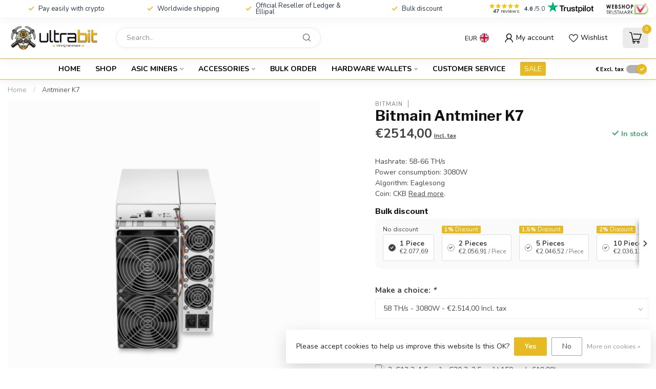

--- FILE ---
content_type: text/html;charset=utf-8
request_url: https://www.ultrabit.nl/en/antminer-k7-66th-3080w.html
body_size: 39405
content:
<!DOCTYPE html>
<html lang="en">
  <head>
    <link rel="stylesheet" href="https://www.asicprices.com/css/asicprices-widget.css" />
		<link rel="preconnect" href="https://cdn.webshopapp.com">
<link rel="preconnect" href="https://fonts.googleapis.com">
<link rel="preconnect" href="https://fonts.gstatic.com" crossorigin>
<!--

    Theme Proxima | v1.0.0.1912202301_1_353164
    Theme designed and created by Dyvelopment - We are true e-commerce heroes!

    For custom Lightspeed eCom development or design contact us at www.dyvelopment.com

      _____                  _                                  _   
     |  __ \                | |                                | |  
     | |  | |_   ___   _____| | ___  _ __  _ __ ___   ___ _ __ | |_ 
     | |  | | | | \ \ / / _ \ |/ _ \| '_ \| '_ ` _ \ / _ \ '_ \| __|
     | |__| | |_| |\ V /  __/ | (_) | |_) | | | | | |  __/ | | | |_ 
     |_____/ \__, | \_/ \___|_|\___/| .__/|_| |_| |_|\___|_| |_|\__|
              __/ |                 | |                             
             |___/                  |_|                             
-->


<meta charset="utf-8"/>
<!-- [START] 'blocks/head.rain' -->
<!--

  (c) 2008-2025 Lightspeed Netherlands B.V.
  http://www.lightspeedhq.com
  Generated: 24-12-2025 @ 05:42:32

-->
<link rel="canonical" href="https://www.ultrabit.nl/en/antminer-k7-66th-3080w.html"/>
<link rel="alternate" href="https://www.ultrabit.nl/en/index.rss" type="application/rss+xml" title="New products"/>
<link href="https://cdn.webshopapp.com/assets/cookielaw.css?2025-02-20" rel="stylesheet" type="text/css"/>
<meta name="robots" content="noodp,noydir"/>
<meta name="google-site-verification" content="PGnSV7Yd_LDPWrHauzFCytgY_bD3fNeT937l5yC-kaQ"/>
<meta property="og:url" content="https://www.ultrabit.nl/en/antminer-k7-66th-3080w.html?source=facebook"/>
<meta property="og:site_name" content="Ultrabit "/>
<meta property="og:title" content="Bitmain Antminer K7 | 66 TH/s - 3080W CKB Miner"/>
<meta property="og:description" content="Miners - Mining pods - Hosting service"/>
<meta property="og:image" content="https://cdn.webshopapp.com/shops/353164/files/446214920/bitmain-antminer-k7.jpg"/>
<script>
/* DyApps Theme Addons config */
if( !window.dyapps ){ window.dyapps = {}; }
window.dyapps.addons = {
 "enabled": true,
 "created_at": "23-10-2025 14:47:06",
 "settings": {
    "matrix_separator": ",",
    "filterGroupSwatches": ["hosting","contract"],
    "swatchesForCustomFields": [],
    "plan": {
     "can_variant_group": true,
     "can_stockify": true,
     "can_vat_switcher": true,
     "can_age_popup": true,
     "can_custom_qty": false,
     "can_data01_colors": false
    },
    "advancedVariants": {
     "enabled": true,
     "price_in_dropdown": true,
     "stockify_in_dropdown": true,
     "disable_out_of_stock": true,
     "grid_swatches_container_selector": ".dy-collection-grid-swatch-holder",
     "grid_swatches_position": "left",
     "grid_swatches_max_colors": 4,
     "grid_swatches_enabled": true,
     "variant_status_icon": false,
     "display_type": "select",
     "product_swatches_size": "default",
     "live_pricing": true
    },
    "age_popup": {
     "enabled": false,
     "logo_url": "",
     "image_footer_url": "",
     "text": {
                 
        "nl": {
         "content": "<h3>Bevestig je leeftijd<\/h3><p>Je moet 18 jaar of ouder zijn om deze website te bezoeken.<\/p>",
         "content_no": "<h3>Sorry!<\/h3><p>Je kunt deze website helaas niet bezoeken.<\/p>",
         "button_yes": "Ik ben 18 jaar of ouder",
         "button_no": "Ik ben jonger dan 18",
        } ,          
        "en": {
         "content": "<h3>Confirm your age<\/h3><p>You must be over the age of 18 to enter this website.<\/p>",
         "content_no": "<h3>Sorry!<\/h3><p>Unfortunately you cannot access this website.<\/p>",
         "button_yes": "I am 18 years or older",
         "button_no": "I am under 18",
        }        }
    },
    "stockify": {
     "enabled": true,
     "stock_trigger_type": "outofstock",
     "optin_policy": false,
     "api": "https://my.dyapps.io/api/public/2f29a5a97c/stockify/subscribe",
     "text": {
                 
        "nl": {
         "email_placeholder": "Jouw e-mailadres",
         "button_trigger": "Geef me een seintje bij voorraad",
         "button_submit": "Houd me op de hoogte!",
         "title": "Laat je e-mailadres achter",
         "desc": "Helaas is dit product momenteel uitverkocht. Laat je e-mailadres achter en we sturen je een e-mail wanneer het product weer beschikbaar is.",
         "bottom_text": "We gebruiken je gegevens alleen voor deze email. Meer info in onze <a href=\"\/service\/privacy-policy\/\" target=\"_blank\">privacy policy<\/a>."
        } ,          
        "en": {
         "email_placeholder": "Your email address",
         "button_trigger": "Notify me when back in stock",
         "button_submit": "Keep me updated!",
         "title": "Leave your email address",
         "desc": "Unfortunately this item is out of stock right now. Leave your email address below and we'll send you an email when the item is available again.",
         "bottom_text": "We use your data to send this email. Read more in our <a href=\"\/service\/privacy-policy\/\" target=\"_blank\">privacy policy<\/a>."
        }        }
    },
    "categoryBanners": {
     "enabled": true,
     "mobile_breakpoint": "576px",
     "category_banner": [],
     "banners": {
        
        "521": {
                        
         "nl": { "desktop_image_url": "https://cdn.webshopapp.com/shops/353164/files/464861749/cipher.jpg", "mobile_image_url": "https://cdn.webshopapp.com/shops/353164/files/464861749/cipher.jpg",  "link_url": "https://www.ultrabit.nl/nl/service/bulk-quote/",  "target": "_blank"},               
         "en": { "desktop_image_url": "https://cdn.webshopapp.com/shops/353164/files/464861749/cipher.jpg", "mobile_image_url": "https://cdn.webshopapp.com/shops/353164/files/464861749/cipher.jpg",  "link_url": "https://www.ultrabit.nl/en/service/bulk-quote/",  "target": "_blank"}    
        },     
        "891": {
                        
         "nl": { "desktop_image_url": "https://cdn.webshopapp.com/shops/353164/files/464903269/pixelcut-export-12.png", "mobile_image_url": "https://cdn.webshopapp.com/shops/353164/files/464903269/pixelcut-export-12.png",  "link_url": "https://www.ultrabit.nl/nl/service/bulk-quote/",  "target": "_blank"},               
         "en": { "desktop_image_url": "https://cdn.webshopapp.com/shops/353164/files/464903269/pixelcut-export-12.png", "mobile_image_url": "https://cdn.webshopapp.com/shops/353164/files/464903269/pixelcut-export-12.png",  "link_url": "https://www.ultrabit.nl/en/service/bulk-quote/",  "target": "_blank"}    
        }       }
    }
 },
 "swatches": {
 "default": {"is_default": true, "type": "multi", "values": {"background-size": "10px 10px", "background-position": "0 0, 0 5px, 5px -5px, -5px 0px", "background-image": "linear-gradient(45deg, rgba(100,100,100,0.3) 25%, transparent 25%),  linear-gradient(-45deg, rgba(100,100,100,0.3) 25%, transparent 25%),  linear-gradient(45deg, transparent 75%, rgba(100,100,100,0.3) 75%),  linear-gradient(-45deg, transparent 75%, rgba(100,100,100,0.3) 75%)"}} ,  
 "matte black": {"type": "color", "value": "#000000"},  
 "purple amethyst": {"type": "color", "value": "#281d68"},  
 "gold": {"type": "color", "value": "#e6ce7f"},  
 "sapphire blue": {"type": "color", "value": "#34657c"},  
 "emerald green": {"type": "color", "value": "#3f7056"},  
 "pastel pink": {"type": "color", "value": "#edccce"},  
 "pastel green": {"type": "color", "value": "#d1ece4"},  
 "retro gaming": {"type": "color", "value": "#eba040"},  
 "onyx black": {"type": "color", "value": "#000000"},  
 "graphite": {"type": "color", "value": "#4e4b48"},  
 "business charcoal": {"type": "color", "value": "#3e3f49"},  
 "party aubergine": {"type": "color", "value": "#2d3d6c"},  
 "btc orange": {"type": "color", "value": "#ffa840"},  
 "green": {"type": "color", "value": "#3c9c71"},  
 "neptune blue": {"type": "color", "value": "#4f78ea"},  
 "oxidate green": {"type": "color", "value": "#00b88c"},  
 "transparant": {"type": "color", "value": "rgba(0, 0, 0, 0)"},  
 "transparent": {"type": "color", "value": "rgba(0, 0, 0, 0)"},  
 "ferro fuchsia - nieuw": {"type": "color", "value": "#5e4fbc"},  
 "ferro fuchsia - new": {"type": "color", "value": "#5e4fbc"},  
 "crimson magenta - nieuw": {"type": "color", "value": "#9b2b5a"},  
 "crimson magenta - new": {"type": "color", "value": "#9b2b5a"}  }
};
</script>
<script src="https://www.powr.io/powr.js?external-type=lightspeed"></script>
<!--[if lt IE 9]>
<script src="https://cdn.webshopapp.com/assets/html5shiv.js?2025-02-20"></script>
<![endif]-->
<!-- [END] 'blocks/head.rain' -->

<title>Bitmain Antminer K7 | 66 TH/s - 3080W CKB Miner - Ultrabit </title>

<meta name="dyapps-addons-enabled" content="true">
<meta name="dyapps-addons-version" content="2022081001">
<meta name="dyapps-theme-name" content="Proxima">
<meta name="dyapps-theme-editor" content="true">

<meta name="description" content="Miners - Mining pods - Hosting service" />
<meta name="keywords" content="Bitmain, Antminer, K7, Ultrabit, Miner, Mining, Bitcoin, BTC, Ethereum, Litecoin, Kaspa, Kas, Cryptomining, Bitcoin minen, Nederland, Antminer, Whatsminer, Iceriver, Jasminer, S19, S21, KS3M, Miningbox, Mining pod, Mining hardware, Miners kopen in ne" />

<meta http-equiv="X-UA-Compatible" content="IE=edge">
<meta name="viewport" content="width=device-width, initial-scale=1">

<link rel="shortcut icon" href="https://cdn.webshopapp.com/shops/353164/themes/183117/v/2158708/assets/favicon.ico?20240101062336" type="image/x-icon" />
<link rel="preload" as="image" href="https://cdn.webshopapp.com/shops/353164/themes/183117/assets/logo.png?20250927145356">


	<link rel="preload" as="image" href="https://cdn.webshopapp.com/shops/353164/files/446214920/650x650x2/bitmain-antminer-k7.jpg">

<script src="https://cdn.webshopapp.com/shops/353164/themes/183117/assets/jquery-1-12-4-min.js?20250927145356" defer></script>
<script>if(navigator.userAgent.indexOf("MSIE ") > -1 || navigator.userAgent.indexOf("Trident/") > -1) { document.write('<script src="https://cdn.webshopapp.com/shops/353164/themes/183117/assets/intersection-observer-polyfill.js?20250927145356">\x3C/script>') }</script>

<style>/*!
 * Bootstrap Reboot v4.6.1 (https://getbootstrap.com/)
 * Copyright 2011-2021 The Bootstrap Authors
 * Copyright 2011-2021 Twitter, Inc.
 * Licensed under MIT (https://github.com/twbs/bootstrap/blob/main/LICENSE)
 * Forked from Normalize.css, licensed MIT (https://github.com/necolas/normalize.css/blob/master/LICENSE.md)
 */*,*::before,*::after{box-sizing:border-box}html{font-family:sans-serif;line-height:1.15;-webkit-text-size-adjust:100%;-webkit-tap-highlight-color:rgba(0,0,0,0)}article,aside,figcaption,figure,footer,header,hgroup,main,nav,section{display:block}body{margin:0;font-family:-apple-system,BlinkMacSystemFont,"Segoe UI",Roboto,"Helvetica Neue",Arial,"Noto Sans","Liberation Sans",sans-serif,"Apple Color Emoji","Segoe UI Emoji","Segoe UI Symbol","Noto Color Emoji";font-size:1rem;font-weight:400;line-height:1.42857143;color:#212529;text-align:left;background-color:#fff}[tabindex="-1"]:focus:not(:focus-visible){outline:0 !important}hr{box-sizing:content-box;height:0;overflow:visible}h1,h2,h3,h4,h5,h6{margin-top:0;margin-bottom:.5rem}p{margin-top:0;margin-bottom:1rem}abbr[title],abbr[data-original-title]{text-decoration:underline;text-decoration:underline dotted;cursor:help;border-bottom:0;text-decoration-skip-ink:none}address{margin-bottom:1rem;font-style:normal;line-height:inherit}ol,ul,dl{margin-top:0;margin-bottom:1rem}ol ol,ul ul,ol ul,ul ol{margin-bottom:0}dt{font-weight:700}dd{margin-bottom:.5rem;margin-left:0}blockquote{margin:0 0 1rem}b,strong{font-weight:bolder}small{font-size:80%}sub,sup{position:relative;font-size:75%;line-height:0;vertical-align:baseline}sub{bottom:-0.25em}sup{top:-0.5em}a{color:#007bff;text-decoration:none;background-color:transparent}a:hover{color:#0056b3;text-decoration:underline}a:not([href]):not([class]){color:inherit;text-decoration:none}a:not([href]):not([class]):hover{color:inherit;text-decoration:none}pre,code,kbd,samp{font-family:SFMono-Regular,Menlo,Monaco,Consolas,"Liberation Mono","Courier New",monospace;font-size:1em}pre{margin-top:0;margin-bottom:1rem;overflow:auto;-ms-overflow-style:scrollbar}figure{margin:0 0 1rem}img{vertical-align:middle;border-style:none}svg{overflow:hidden;vertical-align:middle}table{border-collapse:collapse}caption{padding-top:.75rem;padding-bottom:.75rem;color:#6c757d;text-align:left;caption-side:bottom}th{text-align:inherit;text-align:-webkit-match-parent}label{display:inline-block;margin-bottom:.5rem}button{border-radius:0}button:focus:not(:focus-visible){outline:0}input,button,select,optgroup,textarea{margin:0;font-family:inherit;font-size:inherit;line-height:inherit}button,input{overflow:visible}button,select{text-transform:none}[role=button]{cursor:pointer}select{word-wrap:normal}button,[type=button],[type=reset],[type=submit]{-webkit-appearance:button}button:not(:disabled),[type=button]:not(:disabled),[type=reset]:not(:disabled),[type=submit]:not(:disabled){cursor:pointer}button::-moz-focus-inner,[type=button]::-moz-focus-inner,[type=reset]::-moz-focus-inner,[type=submit]::-moz-focus-inner{padding:0;border-style:none}input[type=radio],input[type=checkbox]{box-sizing:border-box;padding:0}textarea{overflow:auto;resize:vertical}fieldset{min-width:0;padding:0;margin:0;border:0}legend{display:block;width:100%;max-width:100%;padding:0;margin-bottom:.5rem;font-size:1.5rem;line-height:inherit;color:inherit;white-space:normal}progress{vertical-align:baseline}[type=number]::-webkit-inner-spin-button,[type=number]::-webkit-outer-spin-button{height:auto}[type=search]{outline-offset:-2px;-webkit-appearance:none}[type=search]::-webkit-search-decoration{-webkit-appearance:none}::-webkit-file-upload-button{font:inherit;-webkit-appearance:button}output{display:inline-block}summary{display:list-item;cursor:pointer}template{display:none}[hidden]{display:none !important}/*!
 * Bootstrap Grid v4.6.1 (https://getbootstrap.com/)
 * Copyright 2011-2021 The Bootstrap Authors
 * Copyright 2011-2021 Twitter, Inc.
 * Licensed under MIT (https://github.com/twbs/bootstrap/blob/main/LICENSE)
 */html{box-sizing:border-box;-ms-overflow-style:scrollbar}*,*::before,*::after{box-sizing:inherit}.container,.container-fluid,.container-xl,.container-lg,.container-md,.container-sm{width:100%;padding-right:15px;padding-left:15px;margin-right:auto;margin-left:auto}@media(min-width: 576px){.container-sm,.container{max-width:540px}}@media(min-width: 768px){.container-md,.container-sm,.container{max-width:720px}}@media(min-width: 992px){.container-lg,.container-md,.container-sm,.container{max-width:960px}}@media(min-width: 1200px){.container-xl,.container-lg,.container-md,.container-sm,.container{max-width:1140px}}.row{display:flex;flex-wrap:wrap;margin-right:-15px;margin-left:-15px}.no-gutters{margin-right:0;margin-left:0}.no-gutters>.col,.no-gutters>[class*=col-]{padding-right:0;padding-left:0}.col-xl,.col-xl-auto,.col-xl-12,.col-xl-11,.col-xl-10,.col-xl-9,.col-xl-8,.col-xl-7,.col-xl-6,.col-xl-5,.col-xl-4,.col-xl-3,.col-xl-2,.col-xl-1,.col-lg,.col-lg-auto,.col-lg-12,.col-lg-11,.col-lg-10,.col-lg-9,.col-lg-8,.col-lg-7,.col-lg-6,.col-lg-5,.col-lg-4,.col-lg-3,.col-lg-2,.col-lg-1,.col-md,.col-md-auto,.col-md-12,.col-md-11,.col-md-10,.col-md-9,.col-md-8,.col-md-7,.col-md-6,.col-md-5,.col-md-4,.col-md-3,.col-md-2,.col-md-1,.col-sm,.col-sm-auto,.col-sm-12,.col-sm-11,.col-sm-10,.col-sm-9,.col-sm-8,.col-sm-7,.col-sm-6,.col-sm-5,.col-sm-4,.col-sm-3,.col-sm-2,.col-sm-1,.col,.col-auto,.col-12,.col-11,.col-10,.col-9,.col-8,.col-7,.col-6,.col-5,.col-4,.col-3,.col-2,.col-1{position:relative;width:100%;padding-right:15px;padding-left:15px}.col{flex-basis:0;flex-grow:1;max-width:100%}.row-cols-1>*{flex:0 0 100%;max-width:100%}.row-cols-2>*{flex:0 0 50%;max-width:50%}.row-cols-3>*{flex:0 0 33.3333333333%;max-width:33.3333333333%}.row-cols-4>*{flex:0 0 25%;max-width:25%}.row-cols-5>*{flex:0 0 20%;max-width:20%}.row-cols-6>*{flex:0 0 16.6666666667%;max-width:16.6666666667%}.col-auto{flex:0 0 auto;width:auto;max-width:100%}.col-1{flex:0 0 8.33333333%;max-width:8.33333333%}.col-2{flex:0 0 16.66666667%;max-width:16.66666667%}.col-3{flex:0 0 25%;max-width:25%}.col-4{flex:0 0 33.33333333%;max-width:33.33333333%}.col-5{flex:0 0 41.66666667%;max-width:41.66666667%}.col-6{flex:0 0 50%;max-width:50%}.col-7{flex:0 0 58.33333333%;max-width:58.33333333%}.col-8{flex:0 0 66.66666667%;max-width:66.66666667%}.col-9{flex:0 0 75%;max-width:75%}.col-10{flex:0 0 83.33333333%;max-width:83.33333333%}.col-11{flex:0 0 91.66666667%;max-width:91.66666667%}.col-12{flex:0 0 100%;max-width:100%}.order-first{order:-1}.order-last{order:13}.order-0{order:0}.order-1{order:1}.order-2{order:2}.order-3{order:3}.order-4{order:4}.order-5{order:5}.order-6{order:6}.order-7{order:7}.order-8{order:8}.order-9{order:9}.order-10{order:10}.order-11{order:11}.order-12{order:12}.offset-1{margin-left:8.33333333%}.offset-2{margin-left:16.66666667%}.offset-3{margin-left:25%}.offset-4{margin-left:33.33333333%}.offset-5{margin-left:41.66666667%}.offset-6{margin-left:50%}.offset-7{margin-left:58.33333333%}.offset-8{margin-left:66.66666667%}.offset-9{margin-left:75%}.offset-10{margin-left:83.33333333%}.offset-11{margin-left:91.66666667%}@media(min-width: 576px){.col-sm{flex-basis:0;flex-grow:1;max-width:100%}.row-cols-sm-1>*{flex:0 0 100%;max-width:100%}.row-cols-sm-2>*{flex:0 0 50%;max-width:50%}.row-cols-sm-3>*{flex:0 0 33.3333333333%;max-width:33.3333333333%}.row-cols-sm-4>*{flex:0 0 25%;max-width:25%}.row-cols-sm-5>*{flex:0 0 20%;max-width:20%}.row-cols-sm-6>*{flex:0 0 16.6666666667%;max-width:16.6666666667%}.col-sm-auto{flex:0 0 auto;width:auto;max-width:100%}.col-sm-1{flex:0 0 8.33333333%;max-width:8.33333333%}.col-sm-2{flex:0 0 16.66666667%;max-width:16.66666667%}.col-sm-3{flex:0 0 25%;max-width:25%}.col-sm-4{flex:0 0 33.33333333%;max-width:33.33333333%}.col-sm-5{flex:0 0 41.66666667%;max-width:41.66666667%}.col-sm-6{flex:0 0 50%;max-width:50%}.col-sm-7{flex:0 0 58.33333333%;max-width:58.33333333%}.col-sm-8{flex:0 0 66.66666667%;max-width:66.66666667%}.col-sm-9{flex:0 0 75%;max-width:75%}.col-sm-10{flex:0 0 83.33333333%;max-width:83.33333333%}.col-sm-11{flex:0 0 91.66666667%;max-width:91.66666667%}.col-sm-12{flex:0 0 100%;max-width:100%}.order-sm-first{order:-1}.order-sm-last{order:13}.order-sm-0{order:0}.order-sm-1{order:1}.order-sm-2{order:2}.order-sm-3{order:3}.order-sm-4{order:4}.order-sm-5{order:5}.order-sm-6{order:6}.order-sm-7{order:7}.order-sm-8{order:8}.order-sm-9{order:9}.order-sm-10{order:10}.order-sm-11{order:11}.order-sm-12{order:12}.offset-sm-0{margin-left:0}.offset-sm-1{margin-left:8.33333333%}.offset-sm-2{margin-left:16.66666667%}.offset-sm-3{margin-left:25%}.offset-sm-4{margin-left:33.33333333%}.offset-sm-5{margin-left:41.66666667%}.offset-sm-6{margin-left:50%}.offset-sm-7{margin-left:58.33333333%}.offset-sm-8{margin-left:66.66666667%}.offset-sm-9{margin-left:75%}.offset-sm-10{margin-left:83.33333333%}.offset-sm-11{margin-left:91.66666667%}}@media(min-width: 768px){.col-md{flex-basis:0;flex-grow:1;max-width:100%}.row-cols-md-1>*{flex:0 0 100%;max-width:100%}.row-cols-md-2>*{flex:0 0 50%;max-width:50%}.row-cols-md-3>*{flex:0 0 33.3333333333%;max-width:33.3333333333%}.row-cols-md-4>*{flex:0 0 25%;max-width:25%}.row-cols-md-5>*{flex:0 0 20%;max-width:20%}.row-cols-md-6>*{flex:0 0 16.6666666667%;max-width:16.6666666667%}.col-md-auto{flex:0 0 auto;width:auto;max-width:100%}.col-md-1{flex:0 0 8.33333333%;max-width:8.33333333%}.col-md-2{flex:0 0 16.66666667%;max-width:16.66666667%}.col-md-3{flex:0 0 25%;max-width:25%}.col-md-4{flex:0 0 33.33333333%;max-width:33.33333333%}.col-md-5{flex:0 0 41.66666667%;max-width:41.66666667%}.col-md-6{flex:0 0 50%;max-width:50%}.col-md-7{flex:0 0 58.33333333%;max-width:58.33333333%}.col-md-8{flex:0 0 66.66666667%;max-width:66.66666667%}.col-md-9{flex:0 0 75%;max-width:75%}.col-md-10{flex:0 0 83.33333333%;max-width:83.33333333%}.col-md-11{flex:0 0 91.66666667%;max-width:91.66666667%}.col-md-12{flex:0 0 100%;max-width:100%}.order-md-first{order:-1}.order-md-last{order:13}.order-md-0{order:0}.order-md-1{order:1}.order-md-2{order:2}.order-md-3{order:3}.order-md-4{order:4}.order-md-5{order:5}.order-md-6{order:6}.order-md-7{order:7}.order-md-8{order:8}.order-md-9{order:9}.order-md-10{order:10}.order-md-11{order:11}.order-md-12{order:12}.offset-md-0{margin-left:0}.offset-md-1{margin-left:8.33333333%}.offset-md-2{margin-left:16.66666667%}.offset-md-3{margin-left:25%}.offset-md-4{margin-left:33.33333333%}.offset-md-5{margin-left:41.66666667%}.offset-md-6{margin-left:50%}.offset-md-7{margin-left:58.33333333%}.offset-md-8{margin-left:66.66666667%}.offset-md-9{margin-left:75%}.offset-md-10{margin-left:83.33333333%}.offset-md-11{margin-left:91.66666667%}}@media(min-width: 992px){.col-lg{flex-basis:0;flex-grow:1;max-width:100%}.row-cols-lg-1>*{flex:0 0 100%;max-width:100%}.row-cols-lg-2>*{flex:0 0 50%;max-width:50%}.row-cols-lg-3>*{flex:0 0 33.3333333333%;max-width:33.3333333333%}.row-cols-lg-4>*{flex:0 0 25%;max-width:25%}.row-cols-lg-5>*{flex:0 0 20%;max-width:20%}.row-cols-lg-6>*{flex:0 0 16.6666666667%;max-width:16.6666666667%}.col-lg-auto{flex:0 0 auto;width:auto;max-width:100%}.col-lg-1{flex:0 0 8.33333333%;max-width:8.33333333%}.col-lg-2{flex:0 0 16.66666667%;max-width:16.66666667%}.col-lg-3{flex:0 0 25%;max-width:25%}.col-lg-4{flex:0 0 33.33333333%;max-width:33.33333333%}.col-lg-5{flex:0 0 41.66666667%;max-width:41.66666667%}.col-lg-6{flex:0 0 50%;max-width:50%}.col-lg-7{flex:0 0 58.33333333%;max-width:58.33333333%}.col-lg-8{flex:0 0 66.66666667%;max-width:66.66666667%}.col-lg-9{flex:0 0 75%;max-width:75%}.col-lg-10{flex:0 0 83.33333333%;max-width:83.33333333%}.col-lg-11{flex:0 0 91.66666667%;max-width:91.66666667%}.col-lg-12{flex:0 0 100%;max-width:100%}.order-lg-first{order:-1}.order-lg-last{order:13}.order-lg-0{order:0}.order-lg-1{order:1}.order-lg-2{order:2}.order-lg-3{order:3}.order-lg-4{order:4}.order-lg-5{order:5}.order-lg-6{order:6}.order-lg-7{order:7}.order-lg-8{order:8}.order-lg-9{order:9}.order-lg-10{order:10}.order-lg-11{order:11}.order-lg-12{order:12}.offset-lg-0{margin-left:0}.offset-lg-1{margin-left:8.33333333%}.offset-lg-2{margin-left:16.66666667%}.offset-lg-3{margin-left:25%}.offset-lg-4{margin-left:33.33333333%}.offset-lg-5{margin-left:41.66666667%}.offset-lg-6{margin-left:50%}.offset-lg-7{margin-left:58.33333333%}.offset-lg-8{margin-left:66.66666667%}.offset-lg-9{margin-left:75%}.offset-lg-10{margin-left:83.33333333%}.offset-lg-11{margin-left:91.66666667%}}@media(min-width: 1200px){.col-xl{flex-basis:0;flex-grow:1;max-width:100%}.row-cols-xl-1>*{flex:0 0 100%;max-width:100%}.row-cols-xl-2>*{flex:0 0 50%;max-width:50%}.row-cols-xl-3>*{flex:0 0 33.3333333333%;max-width:33.3333333333%}.row-cols-xl-4>*{flex:0 0 25%;max-width:25%}.row-cols-xl-5>*{flex:0 0 20%;max-width:20%}.row-cols-xl-6>*{flex:0 0 16.6666666667%;max-width:16.6666666667%}.col-xl-auto{flex:0 0 auto;width:auto;max-width:100%}.col-xl-1{flex:0 0 8.33333333%;max-width:8.33333333%}.col-xl-2{flex:0 0 16.66666667%;max-width:16.66666667%}.col-xl-3{flex:0 0 25%;max-width:25%}.col-xl-4{flex:0 0 33.33333333%;max-width:33.33333333%}.col-xl-5{flex:0 0 41.66666667%;max-width:41.66666667%}.col-xl-6{flex:0 0 50%;max-width:50%}.col-xl-7{flex:0 0 58.33333333%;max-width:58.33333333%}.col-xl-8{flex:0 0 66.66666667%;max-width:66.66666667%}.col-xl-9{flex:0 0 75%;max-width:75%}.col-xl-10{flex:0 0 83.33333333%;max-width:83.33333333%}.col-xl-11{flex:0 0 91.66666667%;max-width:91.66666667%}.col-xl-12{flex:0 0 100%;max-width:100%}.order-xl-first{order:-1}.order-xl-last{order:13}.order-xl-0{order:0}.order-xl-1{order:1}.order-xl-2{order:2}.order-xl-3{order:3}.order-xl-4{order:4}.order-xl-5{order:5}.order-xl-6{order:6}.order-xl-7{order:7}.order-xl-8{order:8}.order-xl-9{order:9}.order-xl-10{order:10}.order-xl-11{order:11}.order-xl-12{order:12}.offset-xl-0{margin-left:0}.offset-xl-1{margin-left:8.33333333%}.offset-xl-2{margin-left:16.66666667%}.offset-xl-3{margin-left:25%}.offset-xl-4{margin-left:33.33333333%}.offset-xl-5{margin-left:41.66666667%}.offset-xl-6{margin-left:50%}.offset-xl-7{margin-left:58.33333333%}.offset-xl-8{margin-left:66.66666667%}.offset-xl-9{margin-left:75%}.offset-xl-10{margin-left:83.33333333%}.offset-xl-11{margin-left:91.66666667%}}.d-none{display:none !important}.d-inline{display:inline !important}.d-inline-block{display:inline-block !important}.d-block{display:block !important}.d-table{display:table !important}.d-table-row{display:table-row !important}.d-table-cell{display:table-cell !important}.d-flex{display:flex !important}.d-inline-flex{display:inline-flex !important}@media(min-width: 576px){.d-sm-none{display:none !important}.d-sm-inline{display:inline !important}.d-sm-inline-block{display:inline-block !important}.d-sm-block{display:block !important}.d-sm-table{display:table !important}.d-sm-table-row{display:table-row !important}.d-sm-table-cell{display:table-cell !important}.d-sm-flex{display:flex !important}.d-sm-inline-flex{display:inline-flex !important}}@media(min-width: 768px){.d-md-none{display:none !important}.d-md-inline{display:inline !important}.d-md-inline-block{display:inline-block !important}.d-md-block{display:block !important}.d-md-table{display:table !important}.d-md-table-row{display:table-row !important}.d-md-table-cell{display:table-cell !important}.d-md-flex{display:flex !important}.d-md-inline-flex{display:inline-flex !important}}@media(min-width: 992px){.d-lg-none{display:none !important}.d-lg-inline{display:inline !important}.d-lg-inline-block{display:inline-block !important}.d-lg-block{display:block !important}.d-lg-table{display:table !important}.d-lg-table-row{display:table-row !important}.d-lg-table-cell{display:table-cell !important}.d-lg-flex{display:flex !important}.d-lg-inline-flex{display:inline-flex !important}}@media(min-width: 1200px){.d-xl-none{display:none !important}.d-xl-inline{display:inline !important}.d-xl-inline-block{display:inline-block !important}.d-xl-block{display:block !important}.d-xl-table{display:table !important}.d-xl-table-row{display:table-row !important}.d-xl-table-cell{display:table-cell !important}.d-xl-flex{display:flex !important}.d-xl-inline-flex{display:inline-flex !important}}@media print{.d-print-none{display:none !important}.d-print-inline{display:inline !important}.d-print-inline-block{display:inline-block !important}.d-print-block{display:block !important}.d-print-table{display:table !important}.d-print-table-row{display:table-row !important}.d-print-table-cell{display:table-cell !important}.d-print-flex{display:flex !important}.d-print-inline-flex{display:inline-flex !important}}.flex-row{flex-direction:row !important}.flex-column{flex-direction:column !important}.flex-row-reverse{flex-direction:row-reverse !important}.flex-column-reverse{flex-direction:column-reverse !important}.flex-wrap{flex-wrap:wrap !important}.flex-nowrap{flex-wrap:nowrap !important}.flex-wrap-reverse{flex-wrap:wrap-reverse !important}.flex-fill{flex:1 1 auto !important}.flex-grow-0{flex-grow:0 !important}.flex-grow-1{flex-grow:1 !important}.flex-shrink-0{flex-shrink:0 !important}.flex-shrink-1{flex-shrink:1 !important}.justify-content-start{justify-content:flex-start !important}.justify-content-end{justify-content:flex-end !important}.justify-content-center{justify-content:center !important}.justify-content-between{justify-content:space-between !important}.justify-content-around{justify-content:space-around !important}.align-items-start{align-items:flex-start !important}.align-items-end{align-items:flex-end !important}.align-items-center{align-items:center !important}.align-items-baseline{align-items:baseline !important}.align-items-stretch{align-items:stretch !important}.align-content-start{align-content:flex-start !important}.align-content-end{align-content:flex-end !important}.align-content-center{align-content:center !important}.align-content-between{align-content:space-between !important}.align-content-around{align-content:space-around !important}.align-content-stretch{align-content:stretch !important}.align-self-auto{align-self:auto !important}.align-self-start{align-self:flex-start !important}.align-self-end{align-self:flex-end !important}.align-self-center{align-self:center !important}.align-self-baseline{align-self:baseline !important}.align-self-stretch{align-self:stretch !important}@media(min-width: 576px){.flex-sm-row{flex-direction:row !important}.flex-sm-column{flex-direction:column !important}.flex-sm-row-reverse{flex-direction:row-reverse !important}.flex-sm-column-reverse{flex-direction:column-reverse !important}.flex-sm-wrap{flex-wrap:wrap !important}.flex-sm-nowrap{flex-wrap:nowrap !important}.flex-sm-wrap-reverse{flex-wrap:wrap-reverse !important}.flex-sm-fill{flex:1 1 auto !important}.flex-sm-grow-0{flex-grow:0 !important}.flex-sm-grow-1{flex-grow:1 !important}.flex-sm-shrink-0{flex-shrink:0 !important}.flex-sm-shrink-1{flex-shrink:1 !important}.justify-content-sm-start{justify-content:flex-start !important}.justify-content-sm-end{justify-content:flex-end !important}.justify-content-sm-center{justify-content:center !important}.justify-content-sm-between{justify-content:space-between !important}.justify-content-sm-around{justify-content:space-around !important}.align-items-sm-start{align-items:flex-start !important}.align-items-sm-end{align-items:flex-end !important}.align-items-sm-center{align-items:center !important}.align-items-sm-baseline{align-items:baseline !important}.align-items-sm-stretch{align-items:stretch !important}.align-content-sm-start{align-content:flex-start !important}.align-content-sm-end{align-content:flex-end !important}.align-content-sm-center{align-content:center !important}.align-content-sm-between{align-content:space-between !important}.align-content-sm-around{align-content:space-around !important}.align-content-sm-stretch{align-content:stretch !important}.align-self-sm-auto{align-self:auto !important}.align-self-sm-start{align-self:flex-start !important}.align-self-sm-end{align-self:flex-end !important}.align-self-sm-center{align-self:center !important}.align-self-sm-baseline{align-self:baseline !important}.align-self-sm-stretch{align-self:stretch !important}}@media(min-width: 768px){.flex-md-row{flex-direction:row !important}.flex-md-column{flex-direction:column !important}.flex-md-row-reverse{flex-direction:row-reverse !important}.flex-md-column-reverse{flex-direction:column-reverse !important}.flex-md-wrap{flex-wrap:wrap !important}.flex-md-nowrap{flex-wrap:nowrap !important}.flex-md-wrap-reverse{flex-wrap:wrap-reverse !important}.flex-md-fill{flex:1 1 auto !important}.flex-md-grow-0{flex-grow:0 !important}.flex-md-grow-1{flex-grow:1 !important}.flex-md-shrink-0{flex-shrink:0 !important}.flex-md-shrink-1{flex-shrink:1 !important}.justify-content-md-start{justify-content:flex-start !important}.justify-content-md-end{justify-content:flex-end !important}.justify-content-md-center{justify-content:center !important}.justify-content-md-between{justify-content:space-between !important}.justify-content-md-around{justify-content:space-around !important}.align-items-md-start{align-items:flex-start !important}.align-items-md-end{align-items:flex-end !important}.align-items-md-center{align-items:center !important}.align-items-md-baseline{align-items:baseline !important}.align-items-md-stretch{align-items:stretch !important}.align-content-md-start{align-content:flex-start !important}.align-content-md-end{align-content:flex-end !important}.align-content-md-center{align-content:center !important}.align-content-md-between{align-content:space-between !important}.align-content-md-around{align-content:space-around !important}.align-content-md-stretch{align-content:stretch !important}.align-self-md-auto{align-self:auto !important}.align-self-md-start{align-self:flex-start !important}.align-self-md-end{align-self:flex-end !important}.align-self-md-center{align-self:center !important}.align-self-md-baseline{align-self:baseline !important}.align-self-md-stretch{align-self:stretch !important}}@media(min-width: 992px){.flex-lg-row{flex-direction:row !important}.flex-lg-column{flex-direction:column !important}.flex-lg-row-reverse{flex-direction:row-reverse !important}.flex-lg-column-reverse{flex-direction:column-reverse !important}.flex-lg-wrap{flex-wrap:wrap !important}.flex-lg-nowrap{flex-wrap:nowrap !important}.flex-lg-wrap-reverse{flex-wrap:wrap-reverse !important}.flex-lg-fill{flex:1 1 auto !important}.flex-lg-grow-0{flex-grow:0 !important}.flex-lg-grow-1{flex-grow:1 !important}.flex-lg-shrink-0{flex-shrink:0 !important}.flex-lg-shrink-1{flex-shrink:1 !important}.justify-content-lg-start{justify-content:flex-start !important}.justify-content-lg-end{justify-content:flex-end !important}.justify-content-lg-center{justify-content:center !important}.justify-content-lg-between{justify-content:space-between !important}.justify-content-lg-around{justify-content:space-around !important}.align-items-lg-start{align-items:flex-start !important}.align-items-lg-end{align-items:flex-end !important}.align-items-lg-center{align-items:center !important}.align-items-lg-baseline{align-items:baseline !important}.align-items-lg-stretch{align-items:stretch !important}.align-content-lg-start{align-content:flex-start !important}.align-content-lg-end{align-content:flex-end !important}.align-content-lg-center{align-content:center !important}.align-content-lg-between{align-content:space-between !important}.align-content-lg-around{align-content:space-around !important}.align-content-lg-stretch{align-content:stretch !important}.align-self-lg-auto{align-self:auto !important}.align-self-lg-start{align-self:flex-start !important}.align-self-lg-end{align-self:flex-end !important}.align-self-lg-center{align-self:center !important}.align-self-lg-baseline{align-self:baseline !important}.align-self-lg-stretch{align-self:stretch !important}}@media(min-width: 1200px){.flex-xl-row{flex-direction:row !important}.flex-xl-column{flex-direction:column !important}.flex-xl-row-reverse{flex-direction:row-reverse !important}.flex-xl-column-reverse{flex-direction:column-reverse !important}.flex-xl-wrap{flex-wrap:wrap !important}.flex-xl-nowrap{flex-wrap:nowrap !important}.flex-xl-wrap-reverse{flex-wrap:wrap-reverse !important}.flex-xl-fill{flex:1 1 auto !important}.flex-xl-grow-0{flex-grow:0 !important}.flex-xl-grow-1{flex-grow:1 !important}.flex-xl-shrink-0{flex-shrink:0 !important}.flex-xl-shrink-1{flex-shrink:1 !important}.justify-content-xl-start{justify-content:flex-start !important}.justify-content-xl-end{justify-content:flex-end !important}.justify-content-xl-center{justify-content:center !important}.justify-content-xl-between{justify-content:space-between !important}.justify-content-xl-around{justify-content:space-around !important}.align-items-xl-start{align-items:flex-start !important}.align-items-xl-end{align-items:flex-end !important}.align-items-xl-center{align-items:center !important}.align-items-xl-baseline{align-items:baseline !important}.align-items-xl-stretch{align-items:stretch !important}.align-content-xl-start{align-content:flex-start !important}.align-content-xl-end{align-content:flex-end !important}.align-content-xl-center{align-content:center !important}.align-content-xl-between{align-content:space-between !important}.align-content-xl-around{align-content:space-around !important}.align-content-xl-stretch{align-content:stretch !important}.align-self-xl-auto{align-self:auto !important}.align-self-xl-start{align-self:flex-start !important}.align-self-xl-end{align-self:flex-end !important}.align-self-xl-center{align-self:center !important}.align-self-xl-baseline{align-self:baseline !important}.align-self-xl-stretch{align-self:stretch !important}}.m-0{margin:0 !important}.mt-0,.my-0{margin-top:0 !important}.mr-0,.mx-0{margin-right:0 !important}.mb-0,.my-0{margin-bottom:0 !important}.ml-0,.mx-0{margin-left:0 !important}.m-1{margin:5px !important}.mt-1,.my-1{margin-top:5px !important}.mr-1,.mx-1{margin-right:5px !important}.mb-1,.my-1{margin-bottom:5px !important}.ml-1,.mx-1{margin-left:5px !important}.m-2{margin:10px !important}.mt-2,.my-2{margin-top:10px !important}.mr-2,.mx-2{margin-right:10px !important}.mb-2,.my-2{margin-bottom:10px !important}.ml-2,.mx-2{margin-left:10px !important}.m-3{margin:15px !important}.mt-3,.my-3{margin-top:15px !important}.mr-3,.mx-3{margin-right:15px !important}.mb-3,.my-3{margin-bottom:15px !important}.ml-3,.mx-3{margin-left:15px !important}.m-4{margin:30px !important}.mt-4,.my-4{margin-top:30px !important}.mr-4,.mx-4{margin-right:30px !important}.mb-4,.my-4{margin-bottom:30px !important}.ml-4,.mx-4{margin-left:30px !important}.m-5{margin:50px !important}.mt-5,.my-5{margin-top:50px !important}.mr-5,.mx-5{margin-right:50px !important}.mb-5,.my-5{margin-bottom:50px !important}.ml-5,.mx-5{margin-left:50px !important}.m-6{margin:80px !important}.mt-6,.my-6{margin-top:80px !important}.mr-6,.mx-6{margin-right:80px !important}.mb-6,.my-6{margin-bottom:80px !important}.ml-6,.mx-6{margin-left:80px !important}.p-0{padding:0 !important}.pt-0,.py-0{padding-top:0 !important}.pr-0,.px-0{padding-right:0 !important}.pb-0,.py-0{padding-bottom:0 !important}.pl-0,.px-0{padding-left:0 !important}.p-1{padding:5px !important}.pt-1,.py-1{padding-top:5px !important}.pr-1,.px-1{padding-right:5px !important}.pb-1,.py-1{padding-bottom:5px !important}.pl-1,.px-1{padding-left:5px !important}.p-2{padding:10px !important}.pt-2,.py-2{padding-top:10px !important}.pr-2,.px-2{padding-right:10px !important}.pb-2,.py-2{padding-bottom:10px !important}.pl-2,.px-2{padding-left:10px !important}.p-3{padding:15px !important}.pt-3,.py-3{padding-top:15px !important}.pr-3,.px-3{padding-right:15px !important}.pb-3,.py-3{padding-bottom:15px !important}.pl-3,.px-3{padding-left:15px !important}.p-4{padding:30px !important}.pt-4,.py-4{padding-top:30px !important}.pr-4,.px-4{padding-right:30px !important}.pb-4,.py-4{padding-bottom:30px !important}.pl-4,.px-4{padding-left:30px !important}.p-5{padding:50px !important}.pt-5,.py-5{padding-top:50px !important}.pr-5,.px-5{padding-right:50px !important}.pb-5,.py-5{padding-bottom:50px !important}.pl-5,.px-5{padding-left:50px !important}.p-6{padding:80px !important}.pt-6,.py-6{padding-top:80px !important}.pr-6,.px-6{padding-right:80px !important}.pb-6,.py-6{padding-bottom:80px !important}.pl-6,.px-6{padding-left:80px !important}.m-n1{margin:-5px !important}.mt-n1,.my-n1{margin-top:-5px !important}.mr-n1,.mx-n1{margin-right:-5px !important}.mb-n1,.my-n1{margin-bottom:-5px !important}.ml-n1,.mx-n1{margin-left:-5px !important}.m-n2{margin:-10px !important}.mt-n2,.my-n2{margin-top:-10px !important}.mr-n2,.mx-n2{margin-right:-10px !important}.mb-n2,.my-n2{margin-bottom:-10px !important}.ml-n2,.mx-n2{margin-left:-10px !important}.m-n3{margin:-15px !important}.mt-n3,.my-n3{margin-top:-15px !important}.mr-n3,.mx-n3{margin-right:-15px !important}.mb-n3,.my-n3{margin-bottom:-15px !important}.ml-n3,.mx-n3{margin-left:-15px !important}.m-n4{margin:-30px !important}.mt-n4,.my-n4{margin-top:-30px !important}.mr-n4,.mx-n4{margin-right:-30px !important}.mb-n4,.my-n4{margin-bottom:-30px !important}.ml-n4,.mx-n4{margin-left:-30px !important}.m-n5{margin:-50px !important}.mt-n5,.my-n5{margin-top:-50px !important}.mr-n5,.mx-n5{margin-right:-50px !important}.mb-n5,.my-n5{margin-bottom:-50px !important}.ml-n5,.mx-n5{margin-left:-50px !important}.m-n6{margin:-80px !important}.mt-n6,.my-n6{margin-top:-80px !important}.mr-n6,.mx-n6{margin-right:-80px !important}.mb-n6,.my-n6{margin-bottom:-80px !important}.ml-n6,.mx-n6{margin-left:-80px !important}.m-auto{margin:auto !important}.mt-auto,.my-auto{margin-top:auto !important}.mr-auto,.mx-auto{margin-right:auto !important}.mb-auto,.my-auto{margin-bottom:auto !important}.ml-auto,.mx-auto{margin-left:auto !important}@media(min-width: 576px){.m-sm-0{margin:0 !important}.mt-sm-0,.my-sm-0{margin-top:0 !important}.mr-sm-0,.mx-sm-0{margin-right:0 !important}.mb-sm-0,.my-sm-0{margin-bottom:0 !important}.ml-sm-0,.mx-sm-0{margin-left:0 !important}.m-sm-1{margin:5px !important}.mt-sm-1,.my-sm-1{margin-top:5px !important}.mr-sm-1,.mx-sm-1{margin-right:5px !important}.mb-sm-1,.my-sm-1{margin-bottom:5px !important}.ml-sm-1,.mx-sm-1{margin-left:5px !important}.m-sm-2{margin:10px !important}.mt-sm-2,.my-sm-2{margin-top:10px !important}.mr-sm-2,.mx-sm-2{margin-right:10px !important}.mb-sm-2,.my-sm-2{margin-bottom:10px !important}.ml-sm-2,.mx-sm-2{margin-left:10px !important}.m-sm-3{margin:15px !important}.mt-sm-3,.my-sm-3{margin-top:15px !important}.mr-sm-3,.mx-sm-3{margin-right:15px !important}.mb-sm-3,.my-sm-3{margin-bottom:15px !important}.ml-sm-3,.mx-sm-3{margin-left:15px !important}.m-sm-4{margin:30px !important}.mt-sm-4,.my-sm-4{margin-top:30px !important}.mr-sm-4,.mx-sm-4{margin-right:30px !important}.mb-sm-4,.my-sm-4{margin-bottom:30px !important}.ml-sm-4,.mx-sm-4{margin-left:30px !important}.m-sm-5{margin:50px !important}.mt-sm-5,.my-sm-5{margin-top:50px !important}.mr-sm-5,.mx-sm-5{margin-right:50px !important}.mb-sm-5,.my-sm-5{margin-bottom:50px !important}.ml-sm-5,.mx-sm-5{margin-left:50px !important}.m-sm-6{margin:80px !important}.mt-sm-6,.my-sm-6{margin-top:80px !important}.mr-sm-6,.mx-sm-6{margin-right:80px !important}.mb-sm-6,.my-sm-6{margin-bottom:80px !important}.ml-sm-6,.mx-sm-6{margin-left:80px !important}.p-sm-0{padding:0 !important}.pt-sm-0,.py-sm-0{padding-top:0 !important}.pr-sm-0,.px-sm-0{padding-right:0 !important}.pb-sm-0,.py-sm-0{padding-bottom:0 !important}.pl-sm-0,.px-sm-0{padding-left:0 !important}.p-sm-1{padding:5px !important}.pt-sm-1,.py-sm-1{padding-top:5px !important}.pr-sm-1,.px-sm-1{padding-right:5px !important}.pb-sm-1,.py-sm-1{padding-bottom:5px !important}.pl-sm-1,.px-sm-1{padding-left:5px !important}.p-sm-2{padding:10px !important}.pt-sm-2,.py-sm-2{padding-top:10px !important}.pr-sm-2,.px-sm-2{padding-right:10px !important}.pb-sm-2,.py-sm-2{padding-bottom:10px !important}.pl-sm-2,.px-sm-2{padding-left:10px !important}.p-sm-3{padding:15px !important}.pt-sm-3,.py-sm-3{padding-top:15px !important}.pr-sm-3,.px-sm-3{padding-right:15px !important}.pb-sm-3,.py-sm-3{padding-bottom:15px !important}.pl-sm-3,.px-sm-3{padding-left:15px !important}.p-sm-4{padding:30px !important}.pt-sm-4,.py-sm-4{padding-top:30px !important}.pr-sm-4,.px-sm-4{padding-right:30px !important}.pb-sm-4,.py-sm-4{padding-bottom:30px !important}.pl-sm-4,.px-sm-4{padding-left:30px !important}.p-sm-5{padding:50px !important}.pt-sm-5,.py-sm-5{padding-top:50px !important}.pr-sm-5,.px-sm-5{padding-right:50px !important}.pb-sm-5,.py-sm-5{padding-bottom:50px !important}.pl-sm-5,.px-sm-5{padding-left:50px !important}.p-sm-6{padding:80px !important}.pt-sm-6,.py-sm-6{padding-top:80px !important}.pr-sm-6,.px-sm-6{padding-right:80px !important}.pb-sm-6,.py-sm-6{padding-bottom:80px !important}.pl-sm-6,.px-sm-6{padding-left:80px !important}.m-sm-n1{margin:-5px !important}.mt-sm-n1,.my-sm-n1{margin-top:-5px !important}.mr-sm-n1,.mx-sm-n1{margin-right:-5px !important}.mb-sm-n1,.my-sm-n1{margin-bottom:-5px !important}.ml-sm-n1,.mx-sm-n1{margin-left:-5px !important}.m-sm-n2{margin:-10px !important}.mt-sm-n2,.my-sm-n2{margin-top:-10px !important}.mr-sm-n2,.mx-sm-n2{margin-right:-10px !important}.mb-sm-n2,.my-sm-n2{margin-bottom:-10px !important}.ml-sm-n2,.mx-sm-n2{margin-left:-10px !important}.m-sm-n3{margin:-15px !important}.mt-sm-n3,.my-sm-n3{margin-top:-15px !important}.mr-sm-n3,.mx-sm-n3{margin-right:-15px !important}.mb-sm-n3,.my-sm-n3{margin-bottom:-15px !important}.ml-sm-n3,.mx-sm-n3{margin-left:-15px !important}.m-sm-n4{margin:-30px !important}.mt-sm-n4,.my-sm-n4{margin-top:-30px !important}.mr-sm-n4,.mx-sm-n4{margin-right:-30px !important}.mb-sm-n4,.my-sm-n4{margin-bottom:-30px !important}.ml-sm-n4,.mx-sm-n4{margin-left:-30px !important}.m-sm-n5{margin:-50px !important}.mt-sm-n5,.my-sm-n5{margin-top:-50px !important}.mr-sm-n5,.mx-sm-n5{margin-right:-50px !important}.mb-sm-n5,.my-sm-n5{margin-bottom:-50px !important}.ml-sm-n5,.mx-sm-n5{margin-left:-50px !important}.m-sm-n6{margin:-80px !important}.mt-sm-n6,.my-sm-n6{margin-top:-80px !important}.mr-sm-n6,.mx-sm-n6{margin-right:-80px !important}.mb-sm-n6,.my-sm-n6{margin-bottom:-80px !important}.ml-sm-n6,.mx-sm-n6{margin-left:-80px !important}.m-sm-auto{margin:auto !important}.mt-sm-auto,.my-sm-auto{margin-top:auto !important}.mr-sm-auto,.mx-sm-auto{margin-right:auto !important}.mb-sm-auto,.my-sm-auto{margin-bottom:auto !important}.ml-sm-auto,.mx-sm-auto{margin-left:auto !important}}@media(min-width: 768px){.m-md-0{margin:0 !important}.mt-md-0,.my-md-0{margin-top:0 !important}.mr-md-0,.mx-md-0{margin-right:0 !important}.mb-md-0,.my-md-0{margin-bottom:0 !important}.ml-md-0,.mx-md-0{margin-left:0 !important}.m-md-1{margin:5px !important}.mt-md-1,.my-md-1{margin-top:5px !important}.mr-md-1,.mx-md-1{margin-right:5px !important}.mb-md-1,.my-md-1{margin-bottom:5px !important}.ml-md-1,.mx-md-1{margin-left:5px !important}.m-md-2{margin:10px !important}.mt-md-2,.my-md-2{margin-top:10px !important}.mr-md-2,.mx-md-2{margin-right:10px !important}.mb-md-2,.my-md-2{margin-bottom:10px !important}.ml-md-2,.mx-md-2{margin-left:10px !important}.m-md-3{margin:15px !important}.mt-md-3,.my-md-3{margin-top:15px !important}.mr-md-3,.mx-md-3{margin-right:15px !important}.mb-md-3,.my-md-3{margin-bottom:15px !important}.ml-md-3,.mx-md-3{margin-left:15px !important}.m-md-4{margin:30px !important}.mt-md-4,.my-md-4{margin-top:30px !important}.mr-md-4,.mx-md-4{margin-right:30px !important}.mb-md-4,.my-md-4{margin-bottom:30px !important}.ml-md-4,.mx-md-4{margin-left:30px !important}.m-md-5{margin:50px !important}.mt-md-5,.my-md-5{margin-top:50px !important}.mr-md-5,.mx-md-5{margin-right:50px !important}.mb-md-5,.my-md-5{margin-bottom:50px !important}.ml-md-5,.mx-md-5{margin-left:50px !important}.m-md-6{margin:80px !important}.mt-md-6,.my-md-6{margin-top:80px !important}.mr-md-6,.mx-md-6{margin-right:80px !important}.mb-md-6,.my-md-6{margin-bottom:80px !important}.ml-md-6,.mx-md-6{margin-left:80px !important}.p-md-0{padding:0 !important}.pt-md-0,.py-md-0{padding-top:0 !important}.pr-md-0,.px-md-0{padding-right:0 !important}.pb-md-0,.py-md-0{padding-bottom:0 !important}.pl-md-0,.px-md-0{padding-left:0 !important}.p-md-1{padding:5px !important}.pt-md-1,.py-md-1{padding-top:5px !important}.pr-md-1,.px-md-1{padding-right:5px !important}.pb-md-1,.py-md-1{padding-bottom:5px !important}.pl-md-1,.px-md-1{padding-left:5px !important}.p-md-2{padding:10px !important}.pt-md-2,.py-md-2{padding-top:10px !important}.pr-md-2,.px-md-2{padding-right:10px !important}.pb-md-2,.py-md-2{padding-bottom:10px !important}.pl-md-2,.px-md-2{padding-left:10px !important}.p-md-3{padding:15px !important}.pt-md-3,.py-md-3{padding-top:15px !important}.pr-md-3,.px-md-3{padding-right:15px !important}.pb-md-3,.py-md-3{padding-bottom:15px !important}.pl-md-3,.px-md-3{padding-left:15px !important}.p-md-4{padding:30px !important}.pt-md-4,.py-md-4{padding-top:30px !important}.pr-md-4,.px-md-4{padding-right:30px !important}.pb-md-4,.py-md-4{padding-bottom:30px !important}.pl-md-4,.px-md-4{padding-left:30px !important}.p-md-5{padding:50px !important}.pt-md-5,.py-md-5{padding-top:50px !important}.pr-md-5,.px-md-5{padding-right:50px !important}.pb-md-5,.py-md-5{padding-bottom:50px !important}.pl-md-5,.px-md-5{padding-left:50px !important}.p-md-6{padding:80px !important}.pt-md-6,.py-md-6{padding-top:80px !important}.pr-md-6,.px-md-6{padding-right:80px !important}.pb-md-6,.py-md-6{padding-bottom:80px !important}.pl-md-6,.px-md-6{padding-left:80px !important}.m-md-n1{margin:-5px !important}.mt-md-n1,.my-md-n1{margin-top:-5px !important}.mr-md-n1,.mx-md-n1{margin-right:-5px !important}.mb-md-n1,.my-md-n1{margin-bottom:-5px !important}.ml-md-n1,.mx-md-n1{margin-left:-5px !important}.m-md-n2{margin:-10px !important}.mt-md-n2,.my-md-n2{margin-top:-10px !important}.mr-md-n2,.mx-md-n2{margin-right:-10px !important}.mb-md-n2,.my-md-n2{margin-bottom:-10px !important}.ml-md-n2,.mx-md-n2{margin-left:-10px !important}.m-md-n3{margin:-15px !important}.mt-md-n3,.my-md-n3{margin-top:-15px !important}.mr-md-n3,.mx-md-n3{margin-right:-15px !important}.mb-md-n3,.my-md-n3{margin-bottom:-15px !important}.ml-md-n3,.mx-md-n3{margin-left:-15px !important}.m-md-n4{margin:-30px !important}.mt-md-n4,.my-md-n4{margin-top:-30px !important}.mr-md-n4,.mx-md-n4{margin-right:-30px !important}.mb-md-n4,.my-md-n4{margin-bottom:-30px !important}.ml-md-n4,.mx-md-n4{margin-left:-30px !important}.m-md-n5{margin:-50px !important}.mt-md-n5,.my-md-n5{margin-top:-50px !important}.mr-md-n5,.mx-md-n5{margin-right:-50px !important}.mb-md-n5,.my-md-n5{margin-bottom:-50px !important}.ml-md-n5,.mx-md-n5{margin-left:-50px !important}.m-md-n6{margin:-80px !important}.mt-md-n6,.my-md-n6{margin-top:-80px !important}.mr-md-n6,.mx-md-n6{margin-right:-80px !important}.mb-md-n6,.my-md-n6{margin-bottom:-80px !important}.ml-md-n6,.mx-md-n6{margin-left:-80px !important}.m-md-auto{margin:auto !important}.mt-md-auto,.my-md-auto{margin-top:auto !important}.mr-md-auto,.mx-md-auto{margin-right:auto !important}.mb-md-auto,.my-md-auto{margin-bottom:auto !important}.ml-md-auto,.mx-md-auto{margin-left:auto !important}}@media(min-width: 992px){.m-lg-0{margin:0 !important}.mt-lg-0,.my-lg-0{margin-top:0 !important}.mr-lg-0,.mx-lg-0{margin-right:0 !important}.mb-lg-0,.my-lg-0{margin-bottom:0 !important}.ml-lg-0,.mx-lg-0{margin-left:0 !important}.m-lg-1{margin:5px !important}.mt-lg-1,.my-lg-1{margin-top:5px !important}.mr-lg-1,.mx-lg-1{margin-right:5px !important}.mb-lg-1,.my-lg-1{margin-bottom:5px !important}.ml-lg-1,.mx-lg-1{margin-left:5px !important}.m-lg-2{margin:10px !important}.mt-lg-2,.my-lg-2{margin-top:10px !important}.mr-lg-2,.mx-lg-2{margin-right:10px !important}.mb-lg-2,.my-lg-2{margin-bottom:10px !important}.ml-lg-2,.mx-lg-2{margin-left:10px !important}.m-lg-3{margin:15px !important}.mt-lg-3,.my-lg-3{margin-top:15px !important}.mr-lg-3,.mx-lg-3{margin-right:15px !important}.mb-lg-3,.my-lg-3{margin-bottom:15px !important}.ml-lg-3,.mx-lg-3{margin-left:15px !important}.m-lg-4{margin:30px !important}.mt-lg-4,.my-lg-4{margin-top:30px !important}.mr-lg-4,.mx-lg-4{margin-right:30px !important}.mb-lg-4,.my-lg-4{margin-bottom:30px !important}.ml-lg-4,.mx-lg-4{margin-left:30px !important}.m-lg-5{margin:50px !important}.mt-lg-5,.my-lg-5{margin-top:50px !important}.mr-lg-5,.mx-lg-5{margin-right:50px !important}.mb-lg-5,.my-lg-5{margin-bottom:50px !important}.ml-lg-5,.mx-lg-5{margin-left:50px !important}.m-lg-6{margin:80px !important}.mt-lg-6,.my-lg-6{margin-top:80px !important}.mr-lg-6,.mx-lg-6{margin-right:80px !important}.mb-lg-6,.my-lg-6{margin-bottom:80px !important}.ml-lg-6,.mx-lg-6{margin-left:80px !important}.p-lg-0{padding:0 !important}.pt-lg-0,.py-lg-0{padding-top:0 !important}.pr-lg-0,.px-lg-0{padding-right:0 !important}.pb-lg-0,.py-lg-0{padding-bottom:0 !important}.pl-lg-0,.px-lg-0{padding-left:0 !important}.p-lg-1{padding:5px !important}.pt-lg-1,.py-lg-1{padding-top:5px !important}.pr-lg-1,.px-lg-1{padding-right:5px !important}.pb-lg-1,.py-lg-1{padding-bottom:5px !important}.pl-lg-1,.px-lg-1{padding-left:5px !important}.p-lg-2{padding:10px !important}.pt-lg-2,.py-lg-2{padding-top:10px !important}.pr-lg-2,.px-lg-2{padding-right:10px !important}.pb-lg-2,.py-lg-2{padding-bottom:10px !important}.pl-lg-2,.px-lg-2{padding-left:10px !important}.p-lg-3{padding:15px !important}.pt-lg-3,.py-lg-3{padding-top:15px !important}.pr-lg-3,.px-lg-3{padding-right:15px !important}.pb-lg-3,.py-lg-3{padding-bottom:15px !important}.pl-lg-3,.px-lg-3{padding-left:15px !important}.p-lg-4{padding:30px !important}.pt-lg-4,.py-lg-4{padding-top:30px !important}.pr-lg-4,.px-lg-4{padding-right:30px !important}.pb-lg-4,.py-lg-4{padding-bottom:30px !important}.pl-lg-4,.px-lg-4{padding-left:30px !important}.p-lg-5{padding:50px !important}.pt-lg-5,.py-lg-5{padding-top:50px !important}.pr-lg-5,.px-lg-5{padding-right:50px !important}.pb-lg-5,.py-lg-5{padding-bottom:50px !important}.pl-lg-5,.px-lg-5{padding-left:50px !important}.p-lg-6{padding:80px !important}.pt-lg-6,.py-lg-6{padding-top:80px !important}.pr-lg-6,.px-lg-6{padding-right:80px !important}.pb-lg-6,.py-lg-6{padding-bottom:80px !important}.pl-lg-6,.px-lg-6{padding-left:80px !important}.m-lg-n1{margin:-5px !important}.mt-lg-n1,.my-lg-n1{margin-top:-5px !important}.mr-lg-n1,.mx-lg-n1{margin-right:-5px !important}.mb-lg-n1,.my-lg-n1{margin-bottom:-5px !important}.ml-lg-n1,.mx-lg-n1{margin-left:-5px !important}.m-lg-n2{margin:-10px !important}.mt-lg-n2,.my-lg-n2{margin-top:-10px !important}.mr-lg-n2,.mx-lg-n2{margin-right:-10px !important}.mb-lg-n2,.my-lg-n2{margin-bottom:-10px !important}.ml-lg-n2,.mx-lg-n2{margin-left:-10px !important}.m-lg-n3{margin:-15px !important}.mt-lg-n3,.my-lg-n3{margin-top:-15px !important}.mr-lg-n3,.mx-lg-n3{margin-right:-15px !important}.mb-lg-n3,.my-lg-n3{margin-bottom:-15px !important}.ml-lg-n3,.mx-lg-n3{margin-left:-15px !important}.m-lg-n4{margin:-30px !important}.mt-lg-n4,.my-lg-n4{margin-top:-30px !important}.mr-lg-n4,.mx-lg-n4{margin-right:-30px !important}.mb-lg-n4,.my-lg-n4{margin-bottom:-30px !important}.ml-lg-n4,.mx-lg-n4{margin-left:-30px !important}.m-lg-n5{margin:-50px !important}.mt-lg-n5,.my-lg-n5{margin-top:-50px !important}.mr-lg-n5,.mx-lg-n5{margin-right:-50px !important}.mb-lg-n5,.my-lg-n5{margin-bottom:-50px !important}.ml-lg-n5,.mx-lg-n5{margin-left:-50px !important}.m-lg-n6{margin:-80px !important}.mt-lg-n6,.my-lg-n6{margin-top:-80px !important}.mr-lg-n6,.mx-lg-n6{margin-right:-80px !important}.mb-lg-n6,.my-lg-n6{margin-bottom:-80px !important}.ml-lg-n6,.mx-lg-n6{margin-left:-80px !important}.m-lg-auto{margin:auto !important}.mt-lg-auto,.my-lg-auto{margin-top:auto !important}.mr-lg-auto,.mx-lg-auto{margin-right:auto !important}.mb-lg-auto,.my-lg-auto{margin-bottom:auto !important}.ml-lg-auto,.mx-lg-auto{margin-left:auto !important}}@media(min-width: 1200px){.m-xl-0{margin:0 !important}.mt-xl-0,.my-xl-0{margin-top:0 !important}.mr-xl-0,.mx-xl-0{margin-right:0 !important}.mb-xl-0,.my-xl-0{margin-bottom:0 !important}.ml-xl-0,.mx-xl-0{margin-left:0 !important}.m-xl-1{margin:5px !important}.mt-xl-1,.my-xl-1{margin-top:5px !important}.mr-xl-1,.mx-xl-1{margin-right:5px !important}.mb-xl-1,.my-xl-1{margin-bottom:5px !important}.ml-xl-1,.mx-xl-1{margin-left:5px !important}.m-xl-2{margin:10px !important}.mt-xl-2,.my-xl-2{margin-top:10px !important}.mr-xl-2,.mx-xl-2{margin-right:10px !important}.mb-xl-2,.my-xl-2{margin-bottom:10px !important}.ml-xl-2,.mx-xl-2{margin-left:10px !important}.m-xl-3{margin:15px !important}.mt-xl-3,.my-xl-3{margin-top:15px !important}.mr-xl-3,.mx-xl-3{margin-right:15px !important}.mb-xl-3,.my-xl-3{margin-bottom:15px !important}.ml-xl-3,.mx-xl-3{margin-left:15px !important}.m-xl-4{margin:30px !important}.mt-xl-4,.my-xl-4{margin-top:30px !important}.mr-xl-4,.mx-xl-4{margin-right:30px !important}.mb-xl-4,.my-xl-4{margin-bottom:30px !important}.ml-xl-4,.mx-xl-4{margin-left:30px !important}.m-xl-5{margin:50px !important}.mt-xl-5,.my-xl-5{margin-top:50px !important}.mr-xl-5,.mx-xl-5{margin-right:50px !important}.mb-xl-5,.my-xl-5{margin-bottom:50px !important}.ml-xl-5,.mx-xl-5{margin-left:50px !important}.m-xl-6{margin:80px !important}.mt-xl-6,.my-xl-6{margin-top:80px !important}.mr-xl-6,.mx-xl-6{margin-right:80px !important}.mb-xl-6,.my-xl-6{margin-bottom:80px !important}.ml-xl-6,.mx-xl-6{margin-left:80px !important}.p-xl-0{padding:0 !important}.pt-xl-0,.py-xl-0{padding-top:0 !important}.pr-xl-0,.px-xl-0{padding-right:0 !important}.pb-xl-0,.py-xl-0{padding-bottom:0 !important}.pl-xl-0,.px-xl-0{padding-left:0 !important}.p-xl-1{padding:5px !important}.pt-xl-1,.py-xl-1{padding-top:5px !important}.pr-xl-1,.px-xl-1{padding-right:5px !important}.pb-xl-1,.py-xl-1{padding-bottom:5px !important}.pl-xl-1,.px-xl-1{padding-left:5px !important}.p-xl-2{padding:10px !important}.pt-xl-2,.py-xl-2{padding-top:10px !important}.pr-xl-2,.px-xl-2{padding-right:10px !important}.pb-xl-2,.py-xl-2{padding-bottom:10px !important}.pl-xl-2,.px-xl-2{padding-left:10px !important}.p-xl-3{padding:15px !important}.pt-xl-3,.py-xl-3{padding-top:15px !important}.pr-xl-3,.px-xl-3{padding-right:15px !important}.pb-xl-3,.py-xl-3{padding-bottom:15px !important}.pl-xl-3,.px-xl-3{padding-left:15px !important}.p-xl-4{padding:30px !important}.pt-xl-4,.py-xl-4{padding-top:30px !important}.pr-xl-4,.px-xl-4{padding-right:30px !important}.pb-xl-4,.py-xl-4{padding-bottom:30px !important}.pl-xl-4,.px-xl-4{padding-left:30px !important}.p-xl-5{padding:50px !important}.pt-xl-5,.py-xl-5{padding-top:50px !important}.pr-xl-5,.px-xl-5{padding-right:50px !important}.pb-xl-5,.py-xl-5{padding-bottom:50px !important}.pl-xl-5,.px-xl-5{padding-left:50px !important}.p-xl-6{padding:80px !important}.pt-xl-6,.py-xl-6{padding-top:80px !important}.pr-xl-6,.px-xl-6{padding-right:80px !important}.pb-xl-6,.py-xl-6{padding-bottom:80px !important}.pl-xl-6,.px-xl-6{padding-left:80px !important}.m-xl-n1{margin:-5px !important}.mt-xl-n1,.my-xl-n1{margin-top:-5px !important}.mr-xl-n1,.mx-xl-n1{margin-right:-5px !important}.mb-xl-n1,.my-xl-n1{margin-bottom:-5px !important}.ml-xl-n1,.mx-xl-n1{margin-left:-5px !important}.m-xl-n2{margin:-10px !important}.mt-xl-n2,.my-xl-n2{margin-top:-10px !important}.mr-xl-n2,.mx-xl-n2{margin-right:-10px !important}.mb-xl-n2,.my-xl-n2{margin-bottom:-10px !important}.ml-xl-n2,.mx-xl-n2{margin-left:-10px !important}.m-xl-n3{margin:-15px !important}.mt-xl-n3,.my-xl-n3{margin-top:-15px !important}.mr-xl-n3,.mx-xl-n3{margin-right:-15px !important}.mb-xl-n3,.my-xl-n3{margin-bottom:-15px !important}.ml-xl-n3,.mx-xl-n3{margin-left:-15px !important}.m-xl-n4{margin:-30px !important}.mt-xl-n4,.my-xl-n4{margin-top:-30px !important}.mr-xl-n4,.mx-xl-n4{margin-right:-30px !important}.mb-xl-n4,.my-xl-n4{margin-bottom:-30px !important}.ml-xl-n4,.mx-xl-n4{margin-left:-30px !important}.m-xl-n5{margin:-50px !important}.mt-xl-n5,.my-xl-n5{margin-top:-50px !important}.mr-xl-n5,.mx-xl-n5{margin-right:-50px !important}.mb-xl-n5,.my-xl-n5{margin-bottom:-50px !important}.ml-xl-n5,.mx-xl-n5{margin-left:-50px !important}.m-xl-n6{margin:-80px !important}.mt-xl-n6,.my-xl-n6{margin-top:-80px !important}.mr-xl-n6,.mx-xl-n6{margin-right:-80px !important}.mb-xl-n6,.my-xl-n6{margin-bottom:-80px !important}.ml-xl-n6,.mx-xl-n6{margin-left:-80px !important}.m-xl-auto{margin:auto !important}.mt-xl-auto,.my-xl-auto{margin-top:auto !important}.mr-xl-auto,.mx-xl-auto{margin-right:auto !important}.mb-xl-auto,.my-xl-auto{margin-bottom:auto !important}.ml-xl-auto,.mx-xl-auto{margin-left:auto !important}}@media(min-width: 1300px){.container{max-width:1350px}}</style>


<!-- <link rel="preload" href="https://cdn.webshopapp.com/shops/353164/themes/183117/assets/style.css?20250927145356" as="style">-->
<link rel="stylesheet" href="https://cdn.webshopapp.com/shops/353164/themes/183117/assets/style.css?20250927145356" />
<!-- <link rel="preload" href="https://cdn.webshopapp.com/shops/353164/themes/183117/assets/style.css?20250927145356" as="style" onload="this.onload=null;this.rel='stylesheet'"> -->

<link rel="preload" href="https://fonts.googleapis.com/css?family=Nunito:400,300,700%7CLibre%20Franklin:300,400,700&amp;display=fallback" as="style">
<link href="https://fonts.googleapis.com/css?family=Nunito:400,300,700%7CLibre%20Franklin:300,400,700&amp;display=fallback" rel="stylesheet">

<link rel="preload" href="https://cdn.webshopapp.com/shops/353164/themes/183117/assets/dy-addons.css?20250927145356" as="style" onload="this.onload=null;this.rel='stylesheet'">


<style>
@font-face {
  font-family: 'proxima-icons';
  src:
    url(https://cdn.webshopapp.com/shops/353164/themes/183117/assets/proxima-icons.ttf?20250927145356) format('truetype'),
    url(https://cdn.webshopapp.com/shops/353164/themes/183117/assets/proxima-icons.woff?20250927145356) format('woff'),
    url(https://cdn.webshopapp.com/shops/353164/themes/183117/assets/proxima-icons.svg?20250927145356#proxima-icons) format('svg');
  font-weight: normal;
  font-style: normal;
  font-display: block;
}
</style>
<link rel="preload" href="https://cdn.webshopapp.com/shops/353164/themes/183117/assets/settings.css?20250927145356" as="style">
<link rel="preload" href="https://cdn.webshopapp.com/shops/353164/themes/183117/assets/custom.css?20250927145356" as="style">
<link rel="stylesheet" href="https://cdn.webshopapp.com/shops/353164/themes/183117/assets/settings.css?20250927145356" />
<link rel="stylesheet" href="https://cdn.webshopapp.com/shops/353164/themes/183117/assets/custom.css?20250927145356" />

<!-- <link rel="preload" href="https://cdn.webshopapp.com/shops/353164/themes/183117/assets/settings.css?20250927145356" as="style" onload="this.onload=null;this.rel='stylesheet'">
<link rel="preload" href="https://cdn.webshopapp.com/shops/353164/themes/183117/assets/custom.css?20250927145356" as="style" onload="this.onload=null;this.rel='stylesheet'"> -->

		<link rel="preload" href="https://cdn.webshopapp.com/shops/353164/themes/183117/assets/fancybox-3-5-7-min.css?20250927145356" as="style" onload="this.onload=null;this.rel='stylesheet'">


<script>
  window.theme = {
    isDemoShop: false,
    language: 'en',
    template: 'pages/product.rain',
    pageData: {},
    dyApps: {
      version: 20220101
    }
  };

</script>


	
    <!-- Global site tag (gtag.js) - Google Analytics -->
    <script async src="https://www.googletagmanager.com/gtag/js?id=G-GS362R5X0G"></script>
    <script>
      window.dataLayer = window.dataLayer || [];
      function gtag() {dataLayer.push(arguments);}
      gtag('js', new Date());
      gtag('config', 'G-GS362R5X0G');

          </script>

	

<script type="text/javascript" src="https://cdn.webshopapp.com/shops/353164/themes/183117/assets/swiper-453-min.js?20250927145356" defer></script>
<script type="text/javascript" src="https://cdn.webshopapp.com/shops/353164/themes/183117/assets/global.js?20250927145356" defer></script>		<script src="//code.tidio.co/dchy2en1f9avheoewh6hz4wfcnmwzsn7.js" async></script>
   <script async src="https://api.minerstat.com/v2/widgets/coin.js" charset="utf-8"></script>
    <!-- Google Tag Manager -->
<script>(function(w,d,s,l,i){w[l]=w[l]||[];w[l].push({'gtm.start':
new Date().getTime(),event:'gtm.js'});var f=d.getElementsByTagName(s)[0],
j=d.createElement(s),dl=l!='dataLayer'?'&l='+l:'';j.async=true;j.src=
'https://www.googletagmanager.com/gtm.js?id='+i+dl;f.parentNode.insertBefore(j,f);
})(window,document,'script','dataLayer','GTM-K2HBZ6SB');</script>
<!-- End Google Tag Manager -->
    
  </head>
    <body class="layout-custom usp-carousel-pos-top b2b vat-switcher-excl">
    
    <div id="mobile-nav-holder" class="fancy-box from-left overflow-hidden p-0">
    	<div id="mobile-nav-header" class="p-3 border-bottom-gray gray-border-bottom">
        <div class="flex-grow-1 font-headings fz-160">Menu</div>
        <div id="mobile-lang-switcher" class="d-flex align-items-center mr-3 lh-1">
          <span class="flag-icon flag-icon-en mr-1"></span> <span class="">EUR</span>
        </div>
        <i class="icon-x-l close-fancy"></i>
      </div>
      <div id="mobile-nav-content"></div>
    </div>
    
    <header id="header" class="usp-carousel-pos-top header-scrollable">
<!--
originalUspCarouselPosition = top
uspCarouselPosition = top
      amountOfSubheaderFeatures = 4
      uspsInSubheader = false
      uspsInSubheader = false -->
<div id="header-holder" class="usp-carousel-pos-top header-has-shadow">
    	


  <div class="usp-bar usp-bar-top header-has-shadow">
    <div class="container d-flex align-items-center">
      <div class="usp-carousel swiper-container usp-carousel-top usp-def-amount-4">
    <div class="swiper-wrapper" data-slidesperview-desktop="">
                <div class="swiper-slide usp-carousel-item">
          <i class="icon-check-b usp-carousel-icon"></i> <span class="usp-item-text">Pay easily with crypto</span>
        </div>
                        <div class="swiper-slide usp-carousel-item">
          <i class="icon-check-b usp-carousel-icon"></i> <span class="usp-item-text">Worldwide shipping</span>
        </div>
                        <div class="swiper-slide usp-carousel-item">
          <i class="icon-check-b usp-carousel-icon"></i> <span class="usp-item-text">Official Reseller of Ledger & Ellipal</span>
        </div>
                        <div class="swiper-slide usp-carousel-item">
          <i class="icon-check-b usp-carousel-icon"></i> <span class="usp-item-text">Bulk discount</span>
        </div>
            </div>
  </div>


          
    			
  <div class="subheader-rating d-flex align-items-center ">
        <div class="stars d-none d-sm-inline-block fz-080 text-right mr-1">
    	<i class="icon-star-s valign-middle header-star-fill"></i><i class="icon-star-s valign-middle header-star-fill"></i><i class="icon-star-s valign-middle header-star-fill"></i><i class="icon-star-s valign-middle header-star-fill"></i><i class="icon-star-s valign-middle header-star-fill mr-0"></i>            	<div><strong>47</strong> reviews</div>
        	</div>
        <a href="https://nl.trustpilot.com/review/ultrabit.nl?languages=all" class="header-rating ml-1">
      <strong class="total">4.6</strong>
      <span class="header-rating-max">/5.0</span>    </a>
  </div>

    <div class="subheader-hallmark pl-1">

                <a href="https://nl.trustpilot.com/review/ultrabit.nl?languages=all" target="_blank" class="d-none d-md-inline-block">
            <svg class="hallmark-img hallmark-trustpilot" viewBox="20.5 248.5 600 147.3" xmlns="http://www.w3.org/2000/svg">
  <path d="m178.2 300.7h60.7v11.3h-23.9v63.7h-13.1v-63.7h-23.8zm58.1 20.7h11.2v10.5h.2c.4-1.5 1.1-2.9 2.1-4.3s2.2-2.7 3.7-3.8c1.4-1.2 3-2.1 4.8-2.8 1.7-.7 3.5-1.1 5.3-1.1 1.4 0 2.4.1 2.9.1.5.1 1.1.2 1.6.2v11.5c-.8-.2-1.7-.3-2.6-.4s-1.7-.2-2.6-.2c-2 0-3.9.4-5.7 1.2s-3.3 2-4.7 3.5c-1.3 1.6-2.4 3.5-3.2 5.8s-1.2 5-1.2 8v25.8h-12zm86.8 54.3h-11.8v-7.6h-.2c-1.5 2.8-3.7 4.9-6.6 6.6s-5.9 2.5-8.9 2.5c-7.1 0-12.3-1.7-15.5-5.3-3.2-3.5-4.8-8.9-4.8-16v-34.5h12v33.3c0 4.8.9 8.2 2.8 10.1 1.8 2 4.4 3 7.7 3 2.5 0 4.6-.4 6.3-1.2s3.1-1.8 4.1-3.1c1.1-1.3 1.8-2.9 2.3-4.7s.7-3.8.7-5.9v-31.5h12v54.3zm20.4-17.4c.4 3.5 1.7 5.9 4 7.4 2.3 1.4 5.1 2.1 8.3 2.1 1.1 0 2.4-.1 3.8-.3s2.8-.5 4-1c1.3-.5 2.3-1.2 3.1-2.2s1.2-2.2 1.1-3.7-.6-2.8-1.7-3.8-2.4-1.7-4-2.4c-1.6-.6-3.5-1.1-5.6-1.5s-4.2-.9-6.4-1.4-4.4-1.1-6.5-1.8-3.9-1.6-5.6-2.9c-1.6-1.2-3-2.7-3.9-4.6-1-1.9-1.5-4.1-1.5-6.9 0-3 .7-5.4 2.2-7.4 1.4-2 3.3-3.6 5.5-4.8s4.7-2.1 7.4-2.6 5.3-.7 7.7-.7c2.8 0 5.5.3 8 .9s4.9 1.5 6.9 2.9c2.1 1.3 3.8 3.1 5.1 5.2 1.4 2.1 2.2 4.7 2.6 7.7h-12.5c-.6-2.9-1.9-4.8-3.9-5.8-2.1-1-4.4-1.5-7.1-1.5-.8 0-1.9.1-3 .2-1.2.2-2.2.4-3.3.8-1 .4-1.9 1-2.6 1.7s-1.1 1.7-1.1 2.9c0 1.5.5 2.6 1.5 3.5s2.3 1.6 4 2.3c1.6.6 3.5 1.1 5.6 1.5s4.3.9 6.5 1.4 4.3 1.1 6.4 1.8 4 1.6 5.6 2.9c1.6 1.2 3 2.7 4 4.5s1.5 4.1 1.5 6.7c0 3.2-.7 5.9-2.2 8.2-1.5 2.2-3.4 4.1-5.7 5.5s-5 2.4-7.8 3.1c-2.9.6-5.7 1-8.5 1-3.4 0-6.6-.4-9.5-1.2s-5.5-2-7.6-3.5c-2.1-1.6-3.8-3.5-5-5.9-1.2-2.3-1.9-5.1-2-8.4h12.1v.1zm39.5-36.9h9.1v-16.4h12v16.3h10.8v8.9h-10.8v29c0 1.3.1 2.3.2 3.3.1.9.4 1.7.7 2.3.4.6 1 1.1 1.7 1.4.8.3 1.8.5 3.2.5.8 0 1.7 0 2.5-.1s1.7-.2 2.5-.4v9.3c-1.3.2-2.6.3-3.9.4-1.3.2-2.5.2-3.9.2-3.2 0-5.7-.3-7.6-.9s-3.4-1.5-4.5-2.6c-1.1-1.2-1.8-2.6-2.2-4.3s-.6-3.8-.7-6v-32h-9.1v-9.1zm40.3 0h11.3v7.4h.2c1.7-3.2 4-5.4 7-6.8s6.2-2.1 9.8-2.1c4.3 0 8 .7 11.2 2.3 3.2 1.5 5.8 3.5 7.9 6.2 2.1 2.6 3.7 5.7 4.7 9.2s1.6 7.3 1.6 11.2c0 3.7-.5 7.2-1.4 10.6-1 3.4-2.4 6.5-4.3 9.1s-4.3 4.7-7.3 6.3-6.4 2.4-10.4 2.4c-1.7 0-3.5-.2-5.2-.5s-3.4-.8-5-1.5-3.1-1.6-4.4-2.7c-1.4-1.1-2.5-2.4-3.4-3.8h-.2v27.1h-12v-74.4zm41.9 27.2c0-2.4-.3-4.8-1-7.1-.6-2.3-1.6-4.3-2.9-6.1s-2.9-3.2-4.7-4.3c-1.9-1.1-4.1-1.6-6.5-1.6-5 0-8.8 1.7-11.4 5.2-2.5 3.5-3.8 8.2-3.8 14 0 2.8.3 5.3 1 7.6s1.6 4.3 3 6c1.3 1.7 2.9 3 4.8 4s4 1.5 6.5 1.5c2.8 0 5-.6 6.9-1.7s3.4-2.6 4.7-4.3c1.2-1.8 2.1-3.8 2.6-6.1.5-2.4.8-4.7.8-7.1zm21.1-47.9h12v11.3h-12zm0 20.7h12v54.3h-12zm22.7-20.7h12v75h-12zm48.6 76.5c-4.3 0-8.2-.7-11.6-2.2s-6.2-3.4-8.6-5.9c-2.3-2.5-4.1-5.6-5.3-9.1s-1.9-7.4-1.9-11.5.6-7.9 1.9-11.4c1.2-3.5 3-6.5 5.3-9.1 2.3-2.5 5.2-4.5 8.6-5.9s7.3-2.2 11.6-2.2 8.2.7 11.6 2.2c3.4 1.4 6.2 3.4 8.6 5.9 2.3 2.5 4.1 5.6 5.3 9.1s1.9 7.3 1.9 11.4c0 4.2-.6 8-1.9 11.5s-3 6.5-5.3 9.1c-2.3 2.5-5.2 4.5-8.6 5.9s-7.2 2.2-11.6 2.2zm0-9.5c2.6 0 5-.6 6.9-1.7 2-1.1 3.5-2.6 4.8-4.4s2.2-3.9 2.8-6.1c.6-2.3.9-4.6.9-7 0-2.3-.3-4.6-.9-6.9s-1.5-4.3-2.8-6.1-2.9-3.2-4.8-4.3c-2-1.1-4.3-1.7-6.9-1.7s-5 .6-6.9 1.7c-2 1.1-3.5 2.6-4.8 4.3-1.3 1.8-2.2 3.8-2.8 6.1s-.9 4.6-.9 6.9c0 2.4.3 4.7.9 7s1.5 4.3 2.8 6.1 2.9 3.3 4.8 4.4c2 1.2 4.3 1.7 6.9 1.7zm31-46.3h9.1v-16.4h12v16.3h10.8v8.9h-10.8v29c0 1.3.1 2.3.2 3.3.1.9.4 1.7.7 2.3.4.6 1 1.1 1.7 1.4.8.3 1.8.5 3.2.5.8 0 1.7 0 2.5-.1s1.7-.2 2.5-.4v9.3c-1.3.2-2.6.3-3.9.4-1.3.2-2.5.2-3.9.2-3.2 0-5.7-.3-7.6-.9s-3.4-1.5-4.5-2.6c-1.1-1.2-1.8-2.6-2.2-4.3s-.6-3.8-.7-6v-32h-9.1v-9.1z"/>
  <path d="m164.2 300.7h-54.9l-16.9-52.2-17 52.2-54.9-.1 44.4 32.3-17 52.2 44.4-32.3 44.4 32.3-16.9-52.2z" fill="#00b67a"/>
  <path d="m123.6 344.7-3.8-11.8-27.4 19.9z" fill="#005128"/>
</svg>
      </a>
            <a href="https://nl.trustpilot.com/review/ultrabit.nl?languages=all" target="_blank" class="d-inline-block d-md-none">
      <svg viewBox="20.5 248.5 143.7 136.6" xmlns="http://www.w3.org/2000/svg" class="hallmark-img hallmark-icon hallmark-trustpilot">
  <path d="m164.2 300.7h-54.9l-16.9-52.2-17 52.2-54.9-.1 44.4 32.3-17 52.2 44.4-32.3 44.4 32.3-16.9-52.2z" fill="#00b67a"/>
</svg>
      </a>
      </div>
  
    
        	<div class="subheader-hallmark d-none d-md-inline-block">
      	        <a href="https://sys.keurmerk.info/" target="_blank" class="">
                                  <img src="https://cdn.webshopapp.com/shops/353164/files/464942768/logo-p-medium.png" alt="" class="header-hallmark-img test">
                              </a>
      	    	</div>
        </div>
  </div>
    
  <div id="header-content" class="container logo-left d-flex align-items-center ">
    <div id="header-left" class="header-col d-flex align-items-center">      
      <div id="mobilenav" class="nav-icon hb-icon d-lg-none" data-trigger-fancy="mobile-nav-holder">
            <div class="hb-icon-line line-1"></div>
            <div class="hb-icon-line line-2"></div>
            <div class="hb-icon-label">Menu</div>
      </div>
            
            
            	
      <a href="https://www.ultrabit.nl/en/" class="mr-3 mr-sm-0">
<!--       <img class="logo" src="https://cdn.webshopapp.com/shops/353164/themes/183117/assets/logo.png?20250927145356" alt="Crypto mining hardware shop - The #1 in Europe - Shipping worldwide                                                              "> -->
    	      	<img class="logo" src="https://cdn.webshopapp.com/shops/353164/themes/183117/assets/logo.png?20250927145356" alt="Crypto mining hardware shop - The #1 in Europe - Shipping worldwide                                                              ">
    	    </a>
		
            
      <form id="header-search" action="https://www.ultrabit.nl/en/search/" method="get" class="d-none d-lg-block ml-4">
        <input id="header-search-input"  maxlength="50" type="text" name="q" class="theme-input search-input header-search-input as-body border-none br-xl pl-20" placeholder="Search..">
        <button class="search-button r-10" type="submit"><i class="icon-search c-body-text"></i></button>
        
        <div id="search-results" class="as-body px-3 py-3 pt-2 row apply-shadow"></div>
      </form>
    </div>
        
    <div id="header-right" class="header-col with-labels">
        
      <div id="header-fancy-language" class="header-item d-none d-md-block" tabindex="0">
        <span class="header-link" data-tooltip title="Language & Currency" data-placement="bottom" data-trigger-fancy="fancy-language">
          <span id="header-locale-code" data-language-code="en">EUR</span>
          <span class="flag-icon flag-icon-en"></span> 
        </span>
              </div>

      <div id="header-fancy-account" class="header-item">
        
                	<span class="header-link" data-tooltip title="My account" data-placement="bottom" data-trigger-fancy="fancy-account" data-fancy-type="hybrid">
            <i class="header-icon icon-user"></i>
            <span class="header-icon-label">My account</span>
        	</span>
              </div>

            <div id="header-wishlist" class="d-none d-md-block header-item">
        <a href="https://www.ultrabit.nl/en/account/wishlist/" class="header-link" data-tooltip title="Wishlist" data-placement="bottom" data-fancy="fancy-account-holder">
          <i class="header-icon icon-heart"></i>
          <span class="header-icon-label">Wishlist</span>
        </a>
      </div>
            
      <div id="header-fancy-cart" class="header-item mr-0">
        <a href="https://www.ultrabit.nl/en/cart/" id="cart-header-link" class="cart header-link justify-content-center" data-trigger-fancy="fancy-cart">
            <i id="header-icon-cart" class="icon-shopping-cart"></i><span id="cart-qty" class="shopping-cart">0</span>
        </a>
      </div>
    </div>
    
  </div>
</div>


	<div id="navbar-holder" class="navbar-border-both header-has-shadow hidden-xxs hidden-xs hidden-sm">
  <div class="container">
      <nav id="navbar" class="navbar-type-mega d-flex justify-content-center pos-relative navbar-compact">

<ul id="navbar-items" class="flex-grow-1 item-spacing-default  megamenu compact items-uppercase with-vat-switcher text-center">
        
  		<li class="navbar-item navbar-main-item"><a href="https://www.ultrabit.nl/en/" class="navbar-main-link">Home</a></li>
        <li class="navbar-item navbar-main-item"><a href="https://www.ultrabit.nl/en/collection/" class="navbar-main-link">Shop</a></li>
          				        <li class="navbar-item navbar-main-item navbar-main-item-dropdown" data-navbar-id="12229390">
          <a href="https://www.ultrabit.nl/en/asic-miners/" class="navbar-main-link navbar-main-link-dropdown">ASIC Miners</a>

                    <ul class="navbar-sub megamenu pt-4 pb-3 px-3">
            <li>
              <div class="container">
              <div class="row">
              
              <div class="col maxheight">
                            <div class="row">
                              <div class="col-3 sub-holder mb-3">
                  <a href="https://www.ultrabit.nl/en/asic-miners/search-by-manufacturer/" class="fz-110 bold">Search by manufacturer</a>
                  
                                      <ul class="sub2 mt-1">
                                            <li>
                        <a href="https://www.ultrabit.nl/en/asic-miners/search-by-manufacturer/bitmain/">Bitmain</a>
                        
                                              </li>
                                            <li>
                        <a href="https://www.ultrabit.nl/en/asic-miners/search-by-manufacturer/goldshell/">Goldshell</a>
                        
                                              </li>
                                            <li>
                        <a href="https://www.ultrabit.nl/en/asic-miners/search-by-manufacturer/micro-bt/">Micro-BT</a>
                        
                                              </li>
                                            <li>
                        <a href="https://www.ultrabit.nl/en/asic-miners/search-by-manufacturer/iceriver/">Iceriver</a>
                        
                                              </li>
                                            <li>
                        <a href="https://www.ultrabit.nl/en/asic-miners/search-by-manufacturer/jasminer/">Jasminer</a>
                        
                                              </li>
                                            <li>
                        <a href="https://www.ultrabit.nl/en/asic-miners/search-by-manufacturer/elphapex/">ElphaPex</a>
                        
                                              </li>
                                            <li>
                        <a href="https://www.ultrabit.nl/en/asic-miners/search-by-manufacturer/fluminer/">Fluminer</a>
                        
                                              </li>
                                            <li>
                        <a href="https://www.ultrabit.nl/en/asic-miners/search-by-manufacturer/canaan/">Canaan</a>
                        
                                              </li>
                                            <li>
                        <a href="https://www.ultrabit.nl/en/asic-miners/search-by-manufacturer/volcminer/">VolcMiner</a>
                        
                                              </li>
                                          </ul>
                                  </div>
                
                              <div class="col-3 sub-holder mb-3">
                  <a href="https://www.ultrabit.nl/en/asic-miners/search-by-coin/" class="fz-110 bold">Search by coin</a>
                  
                                      <ul class="sub2 mt-1">
                                            <li>
                        <a href="https://www.ultrabit.nl/en/asic-miners/search-by-coin/btc-bch-bsv/">BTC/BCH/BSV</a>
                        
                                              </li>
                                            <li>
                        <a href="https://www.ultrabit.nl/en/asic-miners/search-by-coin/ltcdogebeljkclkypep/"> LTC+DOGE+BEL+JKC+LKY+PEP</a>
                        
                                              </li>
                                            <li>
                        <a href="https://www.ultrabit.nl/en/asic-miners/search-by-coin/aleo/">ALEO</a>
                        
                                              </li>
                                            <li>
                        <a href="https://www.ultrabit.nl/en/asic-miners/search-by-coin/kas/">KAS</a>
                        
                                              </li>
                                            <li>
                        <a href="https://www.ultrabit.nl/en/asic-miners/search-by-coin/etc/">ETC</a>
                        
                                              </li>
                                            <li>
                        <a href="https://www.ultrabit.nl/en/asic-miners/search-by-coin/ckb/">CKB</a>
                        
                                              </li>
                                            <li>
                        <a href="https://www.ultrabit.nl/en/asic-miners/search-by-coin/dash/">DASH</a>
                        
                                              </li>
                                            <li>
                        <a href="https://www.ultrabit.nl/en/asic-miners/search-by-coin/kda/">KDA</a>
                        
                                              </li>
                                            <li>
                        <a href="https://www.ultrabit.nl/en/asic-miners/search-by-coin/zec-zen/">ZEC/ZEN</a>
                        
                                              </li>
                                            <li>
                        <a href="https://www.ultrabit.nl/en/asic-miners/search-by-coin/alph/">ALPH</a>
                        
                                              </li>
                                            <li>
                        <a href="https://www.ultrabit.nl/en/asic-miners/search-by-coin/rxd/">RXD</a>
                        
                                              </li>
                                          </ul>
                                  </div>
                
                              <div class="col-3 sub-holder mb-3">
                  <a href="https://www.ultrabit.nl/en/asic-miners/search-by-algorithm/" class="fz-110 bold">Search by algorithm</a>
                  
                                      <ul class="sub2 mt-1">
                                            <li>
                        <a href="https://www.ultrabit.nl/en/asic-miners/search-by-algorithm/sha-256/">SHA-256</a>
                        
                                              </li>
                                            <li>
                        <a href="https://www.ultrabit.nl/en/asic-miners/search-by-algorithm/scrypt/">Scrypt</a>
                        
                                              </li>
                                            <li>
                        <a href="https://www.ultrabit.nl/en/asic-miners/search-by-algorithm/blake3/">Blake3</a>
                        
                                              </li>
                                            <li>
                        <a href="https://www.ultrabit.nl/en/asic-miners/search-by-algorithm/x11/">X11</a>
                        
                                              </li>
                                            <li>
                        <a href="https://www.ultrabit.nl/en/asic-miners/search-by-algorithm/kheavyhash/">kHeavyHash</a>
                        
                                              </li>
                                            <li>
                        <a href="https://www.ultrabit.nl/en/asic-miners/search-by-algorithm/ethashetchash/">Ethash+Etchash</a>
                        
                                              </li>
                                            <li>
                        <a href="https://www.ultrabit.nl/en/asic-miners/search-by-algorithm/equihash/">Equihash</a>
                        
                                              </li>
                                            <li>
                        <a href="https://www.ultrabit.nl/en/asic-miners/search-by-algorithm/eaglesong/">Eaglesong</a>
                        
                                              </li>
                                            <li>
                        <a href="https://www.ultrabit.nl/en/asic-miners/search-by-algorithm/blake2s/">Blake2S</a>
                        
                                              </li>
                                            <li>
                        <a href="https://www.ultrabit.nl/en/asic-miners/search-by-algorithm/etchash/">Etchash</a>
                        
                                              </li>
                                            <li>
                        <a href="https://www.ultrabit.nl/en/asic-miners/search-by-algorithm/sha512256d/">SHA512256d </a>
                        
                                              </li>
                                            <li>
                        <a href="https://www.ultrabit.nl/en/asic-miners/search-by-algorithm/zksnark/">zkSNARK </a>
                        
                                              </li>
                                          </ul>
                                  </div>
                
                              <div class="col-3 sub-holder mb-3">
                  <a href="https://www.ultrabit.nl/en/asic-miners/pre-order/" class="fz-110 bold">Pre-order</a>
                  
                                      <ul class="sub2 mt-1">
                                            <li>
                        <a href="https://www.ultrabit.nl/en/asic-miners/pre-order/fluminer/">Fluminer</a>
                        
                                              </li>
                                            <li>
                        <a href="https://www.ultrabit.nl/en/asic-miners/pre-order/bitmain/">Bitmain</a>
                        
                                              </li>
                                            <li>
                        <a href="https://www.ultrabit.nl/en/asic-miners/pre-order/iceriver/">Iceriver</a>
                        
                                              </li>
                                          </ul>
                                  </div>
                
                              <div class="col-3 sub-holder mb-3">
                  <a href="https://www.ultrabit.nl/en/asic-miners/home-miners/" class="fz-110 bold">Home miners</a>
                  
                                      <ul class="sub2 mt-1">
                                            <li>
                        <a href="https://www.ultrabit.nl/en/asic-miners/home-miners/goldshell/">Goldshell</a>
                        
                                              </li>
                                            <li>
                        <a href="https://www.ultrabit.nl/en/asic-miners/home-miners/iceriver/">Iceriver</a>
                        
                                              </li>
                                            <li>
                        <a href="https://www.ultrabit.nl/en/asic-miners/home-miners/elphapex/">ElphaPex</a>
                        
                                              </li>
                                            <li>
                        <a href="https://www.ultrabit.nl/en/asic-miners/home-miners/jasminer/">Jasminer</a>
                        
                                              </li>
                                            <li>
                        <a href="https://www.ultrabit.nl/en/asic-miners/home-miners/canaan/">Canaan</a>
                        
                                              </li>
                                            <li>
                        <a href="https://www.ultrabit.nl/en/asic-miners/home-miners/fluminer/">Fluminer</a>
                        
                                              </li>
                                            <li>
                        <a href="https://www.ultrabit.nl/en/asic-miners/home-miners/volcminer/">VolcMiner</a>
                        
                                              </li>
                                          </ul>
                                  </div>
                
                              <div class="col-3 sub-holder mb-3">
                  <a href="https://www.ultrabit.nl/en/asic-miners/used-miners/" class="fz-110 bold">Used miners</a>
                  
                                      <ul class="sub2 mt-1">
                                            <li>
                        <a href="https://www.ultrabit.nl/en/asic-miners/used-miners/bitmain/">Bitmain</a>
                        
                                              </li>
                                            <li>
                        <a href="https://www.ultrabit.nl/en/asic-miners/used-miners/micro-bt/">Micro-BT</a>
                        
                                              </li>
                                            <li>
                        <a href="https://www.ultrabit.nl/en/asic-miners/used-miners/jasminer/">Jasminer</a>
                        
                                              </li>
                                          </ul>
                                  </div>
                
                            </div>
              </div>
              
                              
                            
              </div>
                  </div>
            </li>
          </ul>
                    

        </li>
          				        <li class="navbar-item navbar-main-item navbar-main-item-dropdown" data-navbar-id="12230237">
          <a href="https://www.ultrabit.nl/en/accessories/" class="navbar-main-link navbar-main-link-dropdown">Accessories</a>

                    <ul class="navbar-sub megamenu pt-4 pb-3 px-3">
            <li>
              <div class="container">
              <div class="row">
              
              <div class="col maxheight">
                            <div class="row">
                              <div class="col-3 sub-holder mb-3">
                  <a href="https://www.ultrabit.nl/en/accessories/power-cord/" class="fz-110 bold">Power cord</a>
                  
                                      <ul class="sub2 mt-1">
                                            <li>
                        <a href="https://www.ultrabit.nl/en/accessories/power-cord/c13-eu/">C13-EU</a>
                        
                                              </li>
                                            <li>
                        <a href="https://www.ultrabit.nl/en/accessories/power-cord/c13-c14/">C13-C14</a>
                        
                                              </li>
                                            <li>
                        <a href="https://www.ultrabit.nl/en/accessories/power-cord/c19-eu/">C19-EU</a>
                        
                                              </li>
                                            <li>
                        <a href="https://www.ultrabit.nl/en/accessories/power-cord/c19-c20/">C19-C20</a>
                        
                                              </li>
                                            <li>
                        <a href="https://www.ultrabit.nl/en/accessories/power-cord/c20-to-dual-c13-y-splitter/">C20 to dual C13 Y-Splitter</a>
                        
                                              </li>
                                            <li>
                        <a href="https://www.ultrabit.nl/en/accessories/power-cord/c20-p13/">C20-P13</a>
                        
                                              </li>
                                          </ul>
                                  </div>
                
                              <div class="col-3 sub-holder mb-3">
                  <a href="https://www.ultrabit.nl/en/accessories/power-supply-psu/" class="fz-110 bold">Power Supply (PSU)</a>
                  
                                      <ul class="sub2 mt-1">
                                            <li>
                        <a href="https://www.ultrabit.nl/en/accessories/power-supply-psu/bitmain/">Bitmain</a>
                        
                                              </li>
                                            <li>
                        <a href="https://www.ultrabit.nl/en/accessories/power-supply-psu/goldshell/">Goldshell</a>
                        
                                              </li>
                                          </ul>
                                  </div>
                
                              <div class="col-3 sub-holder mb-3">
                  <a href="https://www.ultrabit.nl/en/accessories/fan/" class="fz-110 bold">Fan</a>
                  
                                      <ul class="sub2 mt-1">
                                            <li>
                        <a href="https://www.ultrabit.nl/en/accessories/fan/miner-fan/">Miner fan</a>
                        
                                              </li>
                                            <li>
                        <a href="https://www.ultrabit.nl/en/accessories/fan/psu-fan/">PSU fan</a>
                        
                                              </li>
                                            <li>
                        <a href="https://www.ultrabit.nl/en/accessories/fan/fan-grill/">Fan grill</a>
                        
                                              </li>
                                          </ul>
                                  </div>
                
                              <div class="col-3 sub-holder mb-3">
                  <a href="https://www.ultrabit.nl/en/accessories/fan-speed-simulators-spoofers/" class="fz-110 bold">Fan Speed Simulators (Spoofers)</a>
                  
                                      <ul class="sub2 mt-1">
                                            <li>
                        <a href="https://www.ultrabit.nl/en/accessories/fan-speed-simulators-spoofers/dual-4-pin-atx/">Dual 4-Pin ATX</a>
                        
                                              </li>
                                            <li>
                        <a href="https://www.ultrabit.nl/en/accessories/fan-speed-simulators-spoofers/dual-4-pin/">Dual 4-Pin</a>
                        
                                              </li>
                                            <li>
                        <a href="https://www.ultrabit.nl/en/accessories/fan-speed-simulators-spoofers/6-pin/">6-Pin</a>
                        
                                              </li>
                                          </ul>
                                  </div>
                
                              <div class="col-3 sub-holder mb-3">
                  <a href="https://www.ultrabit.nl/en/accessories/pdu/" class="fz-110 bold">PDU</a>
                  
                                      <ul class="sub2 mt-1">
                                            <li>
                        <a href="https://www.ultrabit.nl/en/accessories/pdu/3-phase-pdu-32a/">3-Phase PDU – 32A</a>
                        
                                              </li>
                                          </ul>
                                  </div>
                
                            </div>
              </div>
              
                              
                            
              </div>
                  </div>
            </li>
          </ul>
                    

        </li>
          				        <li class="navbar-item navbar-main-item" data-navbar-id="12558196">
          <a href="https://www.ultrabit.nl/en/bulk-order/" class="navbar-main-link">Bulk order</a>

                    

        </li>
          				        <li class="navbar-item navbar-main-item navbar-main-item-dropdown" data-navbar-id="12773803">
          <a href="https://www.ultrabit.nl/en/hardware-wallets/" class="navbar-main-link navbar-main-link-dropdown">Hardware wallets</a>

                    <ul class="navbar-sub megamenu pt-4 pb-3 px-3">
            <li>
              <div class="container">
              <div class="row">
              
              <div class="col maxheight">
                            <div class="row">
                              <div class="col-3 sub-holder mb-3">
                  <a href="https://www.ultrabit.nl/en/hardware-wallets/ledger/" class="fz-110 bold">Ledger</a>
                  
                                      <ul class="sub2 mt-1">
                                            <li>
                        <a href="https://www.ultrabit.nl/en/hardware-wallets/ledger/ledger-nano-s-plus/">Ledger Nano S Plus</a>
                        
                                              </li>
                                            <li>
                        <a href="https://www.ultrabit.nl/en/hardware-wallets/ledger/ledger-nano-x/">Ledger Nano X</a>
                        
                                              </li>
                                            <li>
                        <a href="https://www.ultrabit.nl/en/hardware-wallets/ledger/ledger-nano-gen5/">Ledger Nano Gen5</a>
                        
                                              </li>
                                            <li>
                        <a href="https://www.ultrabit.nl/en/hardware-wallets/ledger/ledger-flex/">Ledger Flex</a>
                        
                                              </li>
                                            <li>
                        <a href="https://www.ultrabit.nl/en/hardware-wallets/ledger/ledger-stax/">Ledger Stax</a>
                        
                                              </li>
                                            <li>
                        <a href="https://www.ultrabit.nl/en/hardware-wallets/ledger/accessories/">Accessories</a>
                        
                                              </li>
                                          </ul>
                                  </div>
                
                              <div class="col-3 sub-holder mb-3">
                  <a href="https://www.ultrabit.nl/en/hardware-wallets/ellipal/" class="fz-110 bold">Ellipal</a>
                  
                                      <ul class="sub2 mt-1">
                                            <li>
                        <a href="https://www.ultrabit.nl/en/hardware-wallets/ellipal/ellipal-x-card/">Ellipal X Card</a>
                        
                                              </li>
                                            <li>
                        <a href="https://www.ultrabit.nl/en/hardware-wallets/ellipal/ellipal-x-card-duo/">Ellipal X Card Duo</a>
                        
                                              </li>
                                            <li>
                        <a href="https://www.ultrabit.nl/en/hardware-wallets/ellipal/ellipal-titan-20-available-soon/">Ellipal Titan 2.0 (available soon)</a>
                        
                                              </li>
                                            <li>
                        <a href="https://www.ultrabit.nl/en/hardware-wallets/ellipal/ellipal-titan-mini-available-soon/">Ellipal Titan Mini (available soon)</a>
                        
                                              </li>
                                            <li>
                        <a href="https://www.ultrabit.nl/en/hardware-wallets/ellipal/ellipal-seed-phrase-steel/">Ellipal Seed Phrase Steel</a>
                        
                                              </li>
                                            <li>
                        <a href="https://www.ultrabit.nl/en/hardware-wallets/ellipal/ellipal-joy-available-soon/">Ellipal Joy (available soon)</a>
                        
                                              </li>
                                            <li>
                        <a href="https://www.ultrabit.nl/en/hardware-wallets/ellipal/accessories-available-soon/">Accessories (available soon)</a>
                        
                                              </li>
                                          </ul>
                                  </div>
                
                            </div>
              </div>
              
                              
                            
              </div>
                  </div>
            </li>
          </ul>
                    

        </li>
          
                
          
          
                <li class="navbar-main-item">
          <a href="https://www.ultrabit.nl/en/service/" class="navbar-main-link">Customer service</a>
        </li>
                
          
          				<li class="navbar-main-item">
        	<a href="https://www.ultrabit.nl/en/collection/offers/" class="nav-sale-link">SALE</a>
  				</li>
          
      </ul>

    <form id="subheader-search" class="d-flex d-lg-none mr-2 pos-relative flex-grow-1 as-body my-2" action="https://www.ultrabit.nl/en/search/" method="GET">
      <input type="text" maxlength="50" name="q" id="subheader-search-input" class="search-input subheader-search-input" placeholder="Search..">
      <button class="search-button" type="submit" name="search"><i class="icon-search"></i></button>
    </form>
        
                  <div class="vat-switcher d-flex align-items-center" data-default="excl">
  <div class="d-inline-flex">
    <span class="vat-switcher-currency">€</span>
    <span class="vat-switcher-label-incl">Incl. tax</span>
    <span class="vat-switcher-label-excl">Excl. tax</span>
  </div>
  <input type="checkbox" name="toggle_vat" class="vat-switcher-checkbox" id="toggle_vat" checked>
  <label class="vat-switcher-label" for="toggle_vat"></label>
</div>                    
    </nav>
  </div>  
</div>  
        
</header>

    <div class="binance-widget-marquee" data-cmc-ids="1,74,4948,131,1321,1027,5647,2,1437,1698" data-theme="light" data-transparent="false" data-locale="en" data-powered-by="Powered by" data-disclaimer="Disclaimer" ></div>
    <div id="subnav-dimmed"></div>
    
        	<div class="container" id="breadcrumbs">
<!--   <a href="#" class="button button-lined button-tiny"><i class="icon-angle-left"></i> Back</a> -->
    <a href="https://www.ultrabit.nl/en/" title="Home" class="opacity-50">Home</a>

      		<span class="bc-seperator">/</span>
  		  		  		<a href="https://www.ultrabit.nl/en/antminer-k7-66th-3080w.html" class="hover-underline opacity-90">Antminer K7</a>
  		    </div>
        
    <div id="theme-messages" class="theme-messages">
</div>    
        
        	



	



 



<div class="addtocart-sticky">
  <div class="container d-flex align-items-center">
      
      <img src="https://cdn.webshopapp.com/shops/353164/files/446214920/65x65x2/image.jpg" alt="" height="42" width="42" class="margin-right-15"> 
      <h5 class="title d-none d-sm-block">Bitmain Antminer K7</h5>
            <div class="sticky-price product-price flex-grow-1 text-right margin-right-15 nowrap">
                
                  <span class="price price-incl ml-1 bold fz-120">€2.514,00</span>
          <span class="price price-excl ml-1 bold fz-120">€2.077,69</span>
              </div>
      
      <a data-metadata='{"id":148490014,"vid":298881969,"variant":"58 TH\/s - 3080W","title":"Antminer K7","price":{"price":2514,"price_incl":2514,"price_excl":2077.686,"price_old":0,"price_old_incl":0,"price_old_excl":0},"image":"https:\/\/cdn.webshopapp.com\/shops\/353164\/files\/446214920\/325x325x2\/image.jpg"}' href="https://www.ultrabit.nl/en/cart/add/298881969/" class="button button-cta button-medium trigger-add-to-cart nowrap" data-title="Antminer K7" data-price="€2.514,00" data-variant="58 TH/s - 3080W" data-image="https://cdn.webshopapp.com/shops/353164/files/446214920/325x325x2/image.jpg"><span class="d-none d-sm-block">Add to cart</span><i class="icon-shopping-cart d-block d-sm-none fz-180"></i></a>
    
  </div>
</div>

<div class="container productpage">
  
  <div class="fz-150 font-headings d-md-none">Bitmain Antminer K7</div>
  <div class="title-appendix d-flex d-md-none mb-3 align-items-center">
        <a href="https://www.ultrabit.nl/en/brands/bitmain/" class="brand-label">Bitmain</a>
    <div class="v-sep"></div>
                    
  </div>
  
  <div class="content-box">
  
  <div class="row">    
    <div class="col-12 col-md-6 productpage-left">
      <div class="gray-overlay gray-overlay-lighter" id="product-image-holder">
        <div id="swiper-productimage" class="swiper-container product-image">
          <div class="swiper-wrapper">
                          <div class="swiper-slide zoom" data-src="https://cdn.webshopapp.com/shops/353164/files/446214920/bitmain-antminer-k7.jpg" data-fancybox="product-images">
                
                <img src="https://cdn.webshopapp.com/shops/353164/files/446214920/650x650x2/bitmain-antminer-k7.jpg" width="650" height="650" class="img-responsive" data-src-zoom="https://cdn.webshopapp.com/shops/353164/files/446214920/bitmain-antminer-k7.jpg" alt="Bitmain Antminer K7"> 
                
              </div>
                          <div class="swiper-slide zoom" data-src="https://cdn.webshopapp.com/shops/353164/files/446214881/bitmain-antminer-k7.jpg" data-fancybox="product-images">
                
                <img data-src="https://cdn.webshopapp.com/shops/353164/files/446214881/650x650x2/bitmain-antminer-k7.jpg" width="650" height="650" class="swiper-lazy img-responsive" data-src-zoom="https://cdn.webshopapp.com/shops/353164/files/446214881/bitmain-antminer-k7.jpg" alt="Bitmain Antminer K7"> 
                
              </div>
                          <div class="swiper-slide zoom" data-src="https://cdn.webshopapp.com/shops/353164/files/446214917/bitmain-antminer-k7.jpg" data-fancybox="product-images">
                
                <img data-src="https://cdn.webshopapp.com/shops/353164/files/446214917/650x650x2/bitmain-antminer-k7.jpg" width="650" height="650" class="swiper-lazy img-responsive" data-src-zoom="https://cdn.webshopapp.com/shops/353164/files/446214917/bitmain-antminer-k7.jpg" alt="Bitmain Antminer K7"> 
                
              </div>
                          <div class="swiper-slide zoom" data-src="https://cdn.webshopapp.com/shops/353164/files/446214918/bitmain-antminer-k7.jpg" data-fancybox="product-images">
                
                <img data-src="https://cdn.webshopapp.com/shops/353164/files/446214918/650x650x2/bitmain-antminer-k7.jpg" width="650" height="650" class="swiper-lazy img-responsive" data-src-zoom="https://cdn.webshopapp.com/shops/353164/files/446214918/bitmain-antminer-k7.jpg" alt="Bitmain Antminer K7"> 
                
              </div>
                          <div class="swiper-slide zoom" data-src="https://cdn.webshopapp.com/shops/353164/files/446214919/bitmain-antminer-k7.jpg" data-fancybox="product-images">
                
                <img data-src="https://cdn.webshopapp.com/shops/353164/files/446214919/650x650x2/bitmain-antminer-k7.jpg" width="650" height="650" class="swiper-lazy img-responsive" data-src-zoom="https://cdn.webshopapp.com/shops/353164/files/446214919/bitmain-antminer-k7.jpg" alt="Bitmain Antminer K7"> 
                
              </div>
                      </div>
        </div>
                <div class="swiper-pagination d-md-none"></div>
                
                    <a href="https://www.ultrabit.nl/en/account/wishlistAdd/148490014/?variant_id=298881969" class="product-block-wishlist d-sm-none d-md-block d-lg-none">
        	<i class="icon-heart"></i>
        </a>
            </div>
        
                <div class="d-none d-md-flex product-thumbs justify-content-center">
          <i class="icon-arrow-left swiper-arrow thumb-arrow-left"></i>
          <div id="swiper-product-thumbs" class="swiper-container zflex-grow-1 mx-3">
            <div class="swiper-wrapper" style="padding-top:1px; padding-bottom:1px;">
                            <div class="swiper-slide product-thumb grsay-overlay active">
                                <img src="https://cdn.webshopapp.com/shops/353164/files/446214920/65x65x2/bitmain-antminer-k7.jpg" alt="Bitmain Antminer K7" height="65" width="65" class="product-thumb-img">
              </div>
                            <div class="swiper-slide product-thumb grsay-overlay">
                                <img src="https://cdn.webshopapp.com/shops/353164/files/446214881/65x65x2/bitmain-antminer-k7.jpg" alt="Bitmain Antminer K7" height="65" width="65" class="product-thumb-img" loading="lazy">
              </div>
                            <div class="swiper-slide product-thumb grsay-overlay">
                                <img src="https://cdn.webshopapp.com/shops/353164/files/446214917/65x65x2/bitmain-antminer-k7.jpg" alt="Bitmain Antminer K7" height="65" width="65" class="product-thumb-img" loading="lazy">
              </div>
                            <div class="swiper-slide product-thumb grsay-overlay">
                                <img src="https://cdn.webshopapp.com/shops/353164/files/446214918/65x65x2/bitmain-antminer-k7.jpg" alt="Bitmain Antminer K7" height="65" width="65" class="product-thumb-img" loading="lazy">
              </div>
                            <div class="swiper-slide product-thumb grsay-overlay">
                                <img src="https://cdn.webshopapp.com/shops/353164/files/446214919/65x65x2/bitmain-antminer-k7.jpg" alt="Bitmain Antminer K7" height="65" width="65" class="product-thumb-img" loading="lazy">
              </div>
                          </div>
          </div>
          <i class="swiper-arrow thumb-arrow-right icon-arrow-right"></i>
        </div>
            </div>

    <div class="col-12 col-md-6 zzproductpage-right  productpage-summary-right mt-3 mt-md-0">

      <!-- start offer wrapper -->
      <div class="offer-holder offer-holder-stcky-navbar-compact">
          
        	<div class="title-appendix d-none d-md-flex align-items-center">
                        <a href="https://www.ultrabit.nl/en/brands/bitmain/" class="brand-label">Bitmain</a>
            <div class="v-sep"></div>
                                    
          </div>
          
          <h1 class="d-none d-md-block">Bitmain Antminer K7</h1>

  <div class="product-price" >

    <div class="row align-items-center mt-1">
      <div class="col d-flex align-items-center flex-grow-1 flex-wrap lh-110">        
                
        
    <div class="">
              <span class="price price-incl">€2.514,00</span>
        <span class="price price-excl">€2.077,69</span>
                                
            <span class="fz-080 price-incl vat-text">Incl. tax</span>
            <span class="fz-080 price-excl vat-text">Excl. tax</span>
                            </div>
        
        
              </div>
            <div class="c-in-stock col-auto bold nowrap"><i class="icon-check-b"></i> In stock</div>
          </div>

    
  </div>
        
              
        <div class="row mt-4">
      <div class="col-md-12">
        <div class="product-description">
          <p>
            Hashrate: 58-66 TH/s<br />
Power consumption: 3080W<br />
Algorithm: Eaglesong<br />
Coin: CKB
                        <a href="#information" data-scrollview-id="information" data-scrollview-offset="-190"><span class="underlined">Read more</span>.</a>
                      </p>
        </div>
      </div>
    </div>
            
        
<div class="product-discounts-holder mt-3">
  <h5 class="">Bulk discount</h5>

  <div class="dycarousel-container pos-relative">
  <div class="product-discounts mt-1 gray-bg">
    <div id="discount_" class="product-discount active" data-quantity="1">
      <span class="fz-085">No discount</span>
      <div class="product-discount-block">
        <i class="icon-check-b product-discount-radio"></i>
        <div class="">
        <strong>1 Piece</strong>
        <div class="fz-090">
                    <span class="price-incl"><span class="fd-piece-price">€2.514,00</span></span>
          <span class="price-excl"><span class="fd-piece-price">€2.077,69</span></span>
                  </div>
        </div>
      </div>
    </div>

        <div id="discount_2" class="product-discount" data-quantity="2">
      <span class="product-discount-percentage"><strong>1%</strong> Discount</span>
      <div class="product-discount-block">
        <i class="icon-check-b product-discount-radio"></i>
        <div class="">
          <strong>2 Pieces</strong>
          <div class="fz-090">
                        <span class="price-incl fd-piece-price">€2.488,86</span>
            <span class="price-excl fd-piece-price">€2.056,91</span>
                        
            <span class="opacity-70">/ Piece</span>
          </div>
        </div>
      </div>
    </div>
        <div id="discount_5" class="product-discount" data-quantity="5">
      <span class="product-discount-percentage"><strong>1,5%</strong> Discount</span>
      <div class="product-discount-block">
        <i class="icon-check-b product-discount-radio"></i>
        <div class="">
          <strong>5 Pieces</strong>
          <div class="fz-090">
                        <span class="price-incl fd-piece-price">€2.476,29</span>
            <span class="price-excl fd-piece-price">€2.046,52</span>
                        
            <span class="opacity-70">/ Piece</span>
          </div>
        </div>
      </div>
    </div>
        <div id="discount_10" class="product-discount" data-quantity="10">
      <span class="product-discount-percentage"><strong>2%</strong> Discount</span>
      <div class="product-discount-block">
        <i class="icon-check-b product-discount-radio"></i>
        <div class="">
          <strong>10 Pieces</strong>
          <div class="fz-090">
                        <span class="price-incl fd-piece-price">€2.463,72</span>
            <span class="price-excl fd-piece-price">€2.036,13</span>
                        
            <span class="opacity-70">/ Piece</span>
          </div>
        </div>
      </div>
    </div>
      </div>
  </div>
</div>

            
          
    <form action="https://www.ultrabit.nl/en/cart/add/298881969/" id="product_configure_form" method="post" class="dy-advanced-variants-form-loading">      
      <div class="row margin-top">
        <div class="col-md-12">
            <div class="productform dyapps-advanced-variants">
              <input type="hidden" name="bundle_id" id="product_configure_bundle_id" value="">
<div class="product-configure">
  <div class="product-configure-variants"  aria-label="Select an option of the product. This will reload the page to show the new option." role="region">
    <label for="product_configure_variants">Make a choice: <em aria-hidden="true">*</em></label>
    <select name="variant" id="product_configure_variants" onchange="document.getElementById('product_configure_form').action = 'https://www.ultrabit.nl/en/product/variants/148490014/'; document.getElementById('product_configure_form').submit();" aria-required="true">
      <option value="298881969" selected="selected">58 TH/s - 3080W - €2.514,00</option>
      <option value="298881965">63.5 TH/s - 3080W - €2.833,00</option>
    </select>
    <div class="product-configure-clear"></div>
  </div>
  <div class="product-configure-custom" role="region" aria-label="Product configurations">
    <div class="product-configure-custom-option"  role="group" aria-label="Power cord">
      <label id="gui-product-custom-field-title-8827330">Power cord: <em aria-hidden="true">*</em></label>
      <div class="product-configure-custom-option-item">
        <input name="custom[8827330][]" id="product_configure_custom_8827330_76154049" type="checkbox" value="76154049" aria-required="true" />
        <label for="product_configure_custom_8827330_76154049">C13-EU | 3x1.5mm² | 150cm | 2pcs (+€14,98)</label>
        <div class="product-configure-clear"></div>
      </div>
      <div class="product-configure-custom-option-item">
        <input name="custom[8827330][]" id="product_configure_custom_8827330_76154050" type="checkbox" value="76154050" aria-required="true" />
        <label for="product_configure_custom_8827330_76154050">C13-C14 | 3x1.5mm² | 150cm | 2pcs (+€19,98)</label>
        <div class="product-configure-clear"></div>
      </div>
      <div class="product-configure-custom-option-item">
        <input name="custom[8827330][]" id="product_configure_custom_8827330_76154051" type="checkbox" value="76154051" aria-required="true" />
        <label for="product_configure_custom_8827330_76154051">2xC13 3x1.5mm² - C20 3x2.5mm² | 150cm (+€19,99)</label>
        <div class="product-configure-clear"></div>
      </div>
      <div class="product-configure-custom-option-item">
        <input name="custom[8827330][]" id="product_configure_custom_8827330_76154052" type="checkbox" value="76154052" aria-required="true" />
        <label for="product_configure_custom_8827330_76154052">Do not include cable</label>
        <div class="product-configure-clear"></div>
      </div>
      <div class="product-configure-clear"></div>
    </div>
  </div>
</div>

            </div>
        </div>
      </div>
        
            
            
              
      <div class="row">
                               
              <div id="add-to-cart-holder" class="col-md-12 mt-4 d-flex align-items-center addtocart-holder">
                <div class="qty qty-large" data-type="global" data-id="mainproduct">
                  <input id="product-quantity" type="number" inputmode="numeric" name="quantity" class="qty-input qty-fast" value="1" data-min="1">
                  <i class="icon-angle-up qty-button qty-button-up" data-type="up"></i>
                  <i class="icon-angle-down qty-button qty-button-down" data-type="down"></i>
                </div>

                <button data-metadata='{"id":148490014,"vid":298881969,"variant":"58 TH\/s - 3080W","title":"Antminer K7","price":{"price":2514,"price_incl":2514,"price_excl":2077.686,"price_old":0,"price_old_incl":0,"price_old_excl":0},"image":"https:\/\/cdn.webshopapp.com\/shops\/353164\/files\/446214920\/325x325x2\/image.jpg"}' id="add-to-cart-button" type="submit" name="addtocart" class="ml-3 fz-110 p-0 w-100 trigger-add-to-cart button button-cta add-to-cart-button" data-vid="298881969" data-title="Antminer K7" data-variant="58 TH/s - 3080W" data-price="€2.514,00" data-price-incl="€2.514,00" data-price-excl="€2.077,69" data-image="https://cdn.webshopapp.com/shops/353164/files/446214920/65x65x2/image.jpg">
                  <span class="button-content">
                    <span class="flex-grow-1 align-self-center px-3">Add to cart</span>
                    <span class="button-icon">
                      <i class="px-3 icon-shopping-cart"></i>
                    </span>
                  </span>
                </button>
                                <a href="https://www.ultrabit.nl/en/account/wishlistAdd/148490014/?variant_id=298881969" class="d-none d-sm-flex d-md-none d-lg-flex ml-3 align-self-stretch align-items-center">
                  <i class="icon-heart fz-150"></i>
                </a>
                              </div>
                            
      </div>
             
        
      
                  
            
                  
                  
            
            
            <div class="product-deliverytime d-flex align-items-center mt-3 w-100 delivery-in-stock" data-delivery-timer-time="17:00">
        <i class="icon-truck fz-200 mr-2"></i>
        <div class="deliverytime-content lh-110">
          
          <div class="delivery-time-text" data-original-delivery-title="Worldwide: 7-14 days | Free shipping" data-hide-expired="false">
                        	Worldwide: 7-14 days | Free shipping
                      </div>
          
        </div>
      </div>
             
      <div class="custom-payment-icon text-center mt-3"><img src="https://cdn.webshopapp.com/shops/353164/files/472712920/frame-17-4.svg" style="max-height:40px;width: 100%;"></div>
            	    <div class="mfb-4">
    <div class="toggle-title pt-3 pb-3 gray-border-bottom gray-border-top mt-3"><h5>Delivery and shipping</h5></div>
    <div class="toggle-content">
      <ul class="product-custom-detail-list">
                <li>Estimated delivery time is specified per product.</li>
                <li>Orders within Europe (Schengen) ship from the Netherlands.</li>
                <li>Orders outside Europe (Schengen) may ship from the Netherlands or China/Hong Kong.</li>
              </ul>
    </div>
  </div>
    <div class="mfb-4">
    <div class="toggle-title pt-3 pb-3 gray-border-bottom"><h5>Returns</h5></div>
    <div class="toggle-content">
      <ul class="product-custom-detail-list">
                <li>Due to price fluctuations, ASIC miners cannot be returned.</li>
                <li>Defective or damaged goods can be returned upon approval.</li>
                <li>Return shipping costs are the customer’s responsibility.</li>
              </ul>
    </div>
  </div>
    <div class="mfb-4">
    <div class="toggle-title pt-3 pb-3 gray-border-bottom"><h5>VAT</h5></div>
    <div class="toggle-content">
      <ul class="product-custom-detail-list">
                <li>European consumers pay their country’s VAT rate at checkout (default 21%).</li>
                <li>Orders outside Europe are charged 0% VAT and require customs clearance.</li>
                <li>For businesses outside the Netherlands, VAT is reversed.</li>
              </ul>
    </div>
  </div>
            
      <div class="d-flex align-items-center mt-2 product-sub-links">
      	<a href="https://www.ultrabit.nl/en/compare/add/298881969/" class="product-sub-link">Add to comparison</a>        <div class="v-sep"></div>
                <a href="#" class="product-sub-link share-button" data-title="Bitmain Antminer K7" data-url="https://www.ultrabit.nl/en/antminer-k7-66th-3080w.html">Share this product <i class="icon-share"></i></a>
              </div>
      
    </form>
	                  
              </div>
      <!-- end offer wrapper -->      
    </div>
    
  </div>

	    
  
	<div class="row mt-4 mt-md-5 product-details">
    
    <div class="col-md-7 info-left">
      
      <div class="mt-2 mt-md-4 active" id="information">
      	<h3 class="pp-section-title toggle-title toggle-title-md gray-border-bottom-lte-md py-2 mb-2 py-md-0 mb-md-2">
		      Product description
    		</h3>
        
        <div class="toggle-content toggle-content-md content">
          
              
      		          	<p><strong>Specifications:</strong></p>
<ul>
<li>Manufacturer: Bitmain</li>
<li>Model: Antminer K7</li>
<li>Hashrate: 58-66 TH/s</li>
<li>Power Consumption: 3080W</li>
<li>Power supply: Integrated</li>
<li>Algorithm: Eaglesong</li>
<li>Coin: CKB</li>
<li>Condition: New</li>
<li>Factory warranty: 180 days</li>
</ul>
<p><span style="color: #e7b922;"><a style="color: #e7b922;" href="https://cdn.webshopapp.com/shops/353164/files/456537814/k7-manual.pdf" target="_blank" rel="noopener">Click here for the manual and specifications</a></span></p>
<p><span style="color: #ff0000;">Please note: ASIC Miners are excluded from the right of withdrawal due to price fluctuations that may occur within the withdrawal period. For more information, see Article 10 of our <a href="https://www.ultrabit.nl/en/service/general-terms-conditions/" target="_blank" rel="noopener">'Terms and Conditions'</a>.</span></p>
<p><span style="color: #ff0000;">For detailed information on our shipping and returns policy, check out our <a href="https://www.ultrabit.nl/en/service/shipping-returns/" target="_blank" rel="noopener">'Shipping and Returns'</a> page.</span></p>
<p> </p>
                    
        </div>
      </div>
      <div class="">
                	 
        		        	 
        		        	 
        		        	 
        		        		<h3 class="mb-2">Mining Calculator</h3>
        		<div id="asicprices-widget" widget-width="" widget-algorithm="Eaglesong" widget-initial-hashrate="100" widget-unit="TH" widget-primary-background-color="#f5f5f5" widget-secondary-background-color="#eeeeee" widget-text-color="#000000" widget-border-color="#cccccc" ></div> <script src="https://www.asicprices.com/scripts/js/asicprices-widget.js"></script>

        		        	          


      </div>
      
			
		
	
	
  
      
            
          </div>
    <div class="col-md-5 info-right">
      
          
            
                        	                              	                              	                              	              
        
        <div id="product-serviceblock" class="mt-4 d-none d-md-flex">
      <img id="product-serviceblock-img" src="https://cdn.webshopapp.com/shops/353164/themes/183117/v/2161878/assets/product-serviceblock-image.png?20240101062336" loading="lazy" class="img-responsive" widht="64" height="64">      <div>
               
      <div class="bold fz-110">Any questions about this product?</div>
      <div class="lh-130">Or do you need any help ordering? Feel free to get in touch with our support department at <a href="/cdn-cgi/l/email-protection#f0838580809f8284b0859c848291929984de9e9c"><span class="__cf_email__" data-cfemail="4e3d3b3e3e213c3a0e3b223a3c2f2c273a602022">[email&#160;protected]</span></a> or <a href="tel:31850041965">+31850041965</a>. We're happy to help!</div>
            </div>
    </div>
          
            
            <div class="relat mt-4 pos-relative">
        <h3 class="pp-section-title">Related products</h3>
        <div id="pp-related-products" class="mx-n2zz static-products-holder translucent-whiteapply-shadowpx-3">       	          <div class="dynamic-products content-scroll-overflowcontent-scroll-overflow-desktoppx-2 custom-scrollbar" data-products-url="https://www.ultrabit.nl/en/asic-miners/search-by-algorithm/eaglesong/?request_type=ajax&amp;request_action=collection&amp;mode=list_mini&amp;limit=5&amp;sort=popular&amp;exclude=148490014&amp;fclass=mt-0">
          <div class="mt-3 w-100 p-3">
            <div class="loader-icon loader-icon-small"></div>
          </div>
          </div>
      	        </div>
      </div>
            
            
            <div id="product-serviceblock" class="mt-4 d-flex d-md-none">
      <img id="product-serviceblock-img" src="https://cdn.webshopapp.com/shops/353164/themes/183117/v/2161878/assets/product-serviceblock-image.png?20240101062336" loading="lazy" class="img-responsive" widht="64" height="64">      <div>
      <h5 class="fz-110">Any questions about this product?</h5>
      <div class="lh-130 mt-1">Or do you need any help ordering? Feel free to get in touch with our support department at <a href="/cdn-cgi/l/email-protection#1c6f696c6c736e685c6c6e736475717d327f7371"><span class="__cf_email__" data-cfemail="0675737676697472467674697e6f6b672865696b">[email&#160;protected]</span></a> or <a href="tel:+3110123456">+31 10 123 456</a>. We're happy to help!</div>
      </div>
    </div>
              
    </div>
    
        
	</div>
</div>
  
    <h2 class="mt-5">Recently viewed</h2>
  <div class="static-products-holder row">
  	


        

 

<!-- value:  -->




	
	
				
				
	
				
        
		      
													  
		
			
				
	
				

      


<div class="product-col odd col-lg-3 col-md-4 col-sm-6 col-xs-6 col-6 mt-3 mt-sm-4" data-loopindex="1" data-trueindex="1" data-homedeal="">
  <div class="product-block product-intersect-json text-center  boxed-border shadow-hover default-shadow" data-pid="148490014" data-vid="298881969" data-json="https://www.ultrabit.nl/en/antminer-k7-66th-3080w.html?format=json" >
      
            
            
      <a href="https://www.ultrabit.nl/en/antminer-k7-66th-3080w.html" class="product-grid-img-holder dy-collection-grid-swatch-holder gray-overlay mx-2 mt-2 mx-sm-3 mt-sm-3">
        <img
             src="https://cdn.webshopapp.com/shops/353164/files/446214881/325x325x2/bitmain-antminer-k7.jpg"
             alt="Bitmain Antminer K7"
             title="Bitmain Antminer K7"
             width="325"
             height="325"
             class=" product-grid-img" />
        
        <i class="icon-expand quickshop-button trigger-quickshop"></i>
        
              </a>
      
            <a href="https://www.ultrabit.nl/en/account/wishlistAdd/148490014/?variant_id=298881969" class="product-block-wishlist gray-border body-bg  wishlist-on-hover" data-fancy="fancy-account-holder">
        <i class="icon-heart"></i>
      </a>
            
            
      <div class="product-block-sub px-2 px-sm-3 pb-2 pb-sm-3">
                  <div class="product-col-brand mt-3">Bitmain</div>
        
          <a href="https://www.ultrabit.nl/en/antminer-k7-66th-3080w.html" title="Bitmain Antminer K7" class="heading product-block-title">
            Antminer K7
          </a>
      
              
                <div class="product-block-desc">
          Hashrate: 58-66 TH/s<br />
Power consumption: 3080W<br />
Algorithm: Eaglesong<br />
Coin: CKB
        </div>
              
        <div class="mt-auto"></div>
        
                  <div class="product-block-price mt-2 fz-115">
                        <span class="price-incl bold">€2.514,00</span>
            <span class="price-excl bold">€2.077,69</span>
          </div>
                
        
                
                <div class="product-col-delivery fz-090 preload-hidden lh-110">
          &nbsp;
        </div> 
                
          
        
           <div class="product-block-footer d-flex align-items-center mt-2">
                  <div class="d-none d-md-block flex-grow-1">
            <input id="compare_298881969" type="checkbox" name="compare[]" class="fancy-checkbox tiny" value=""  />
            <label for="compare_298881969" class="compare" data-url="https://www.ultrabit.nl/en/compare/add/298881969/">
              Compare
            </label>
        </div>
                            
                          
          <form action="https://www.ultrabit.nl/en/cart/add/298881969/" class="quick-order d-flex align-items-center justify-content-end flex-grow-1">
                        <input type="text" class="qty-fast" name="quantity" value="1" aria-label="Quantity">
            <a href="https://www.ultrabit.nl/en/cart/add/298881969/" class="button quick-order-button trigger-add-to-cart"
               data-metadata='{"id":148490014,"vid":298881969,"variant":"58 TH\/s - 3080W","title":"Antminer K7","price":{"price":2514,"price_incl":2514,"price_excl":2077.686,"price_old":0,"price_old_incl":0,"price_old_excl":0},"image":"https:\/\/cdn.webshopapp.com\/shops\/353164\/files\/446214881\/325x325x2\/image.jpg"}'><i class="icon-shopping-cart"></i></a>
                      </form>
              </div>
        	</div>
  </div>
</div>



   </div>
  </div>

<div class="productpage fancy-modal specs-modal-holder">
  <div class="specs-modal rounded">
    <div class="x"></div>
    <h4 style="margin-bottom:15px;">Specifications</h4>
    

<div class="specs">
    
  </div>

  </div>
</div>

<div class="productpage fancy-modal reviews-modal-holder">
  <div class="reviews-modal rounded">
    <div class="x"></div>
    
    <div class="reviews">
      <div id="product-reviews" class="pos-relative"> <!-- overflow hidden fix for strange horizontal scrollbar -->

  <div class="d-flex align-items-center">
    <div class="review-score-large d-none d-lg-flex mr-3">
    	<span class="review-score-count">0</span><span class="review-score-seperator ml-1">/</span><span class="review-score-max">5</span>
    </div>

    <div class="flex-grow-1 mr-3">
      <span class="review-stars fz-120 d-none d-md-block">
        <span class="stars">
        <!--
                --><i class="icon-star-s star-empty"></i><!--
                --><i class="icon-star-s star-empty"></i><!--
                --><i class="icon-star-s star-empty"></i><!--
                --><i class="icon-star-s star-empty"></i><!--
                --><i class="icon-star-s star-empty"></i><!--
                -->
        </span>
      </span>

      <div class="fz-110 d-none d-sm-block">
      <strong>0</strong> stars based on <strong>0</strong> reviews
      </div>
      
      <div class="d-block d-sm-none fz-110">
        <strong>0</strong> reviews
      </div>
    </div>

    <div class="ml-3">
    	<a href="#write-review" class="button button-medium button-lined-soft nowrap" data-fancy-id="fancy-write-review" data-trigger-fancy="fancy-write-review">Add your review</a>
    </div>
  </div>

  <div class="content-scroll-overflow custom-scrollbar mt-3">
    </div>

</div>    </div>
  </div>
</div>


        
    <footer class="margin-top-double"> 
    <div class="pre-footer gray-bg">
    <div class="container py-4 py-sm-5">
      <div class="row align-items-center justify-content-between">

                <div class="col-md-6 col-lg-7 footer-service order-1 order-md-0 mt-5 mt-md-0">
          <div class="d-flex">
                        <div>
          <h4 class="footer-title footer-block-toggle">More information</h4>
          <div class="footer-block">
          <p class="lh-130">
                        If you have any questions about our products or your purchase, make sure to visit our customer service page. Here you'll find our company details and different ways to get in touch with us.       
                        <!--             Heb je vragen over een van onze producten? Bekijk dan ook  eens onze klantenservicepagina. Je vindt hier onze bedrijfsgegevens, informatie over voorwaarden en antwoorden op veelgestelde vragen. -->
          </p>
     
                        <a href="/service" class="d-block d-sm-inline-block button button-footer mr-0 mr-sm-3">Customer service</a>
                        
            
              </div>
          </div>
          </div>

                  </div>
        
                <div class="col-md-6 col-lg-5">
          <div class="newsletter">
            <h4 class="footer-title">
              Subscribe to our newsletter
            </h4>
                        <div class="newsletter-sub">Stay up to date with our latest offers</div>
            
            <form action="https://www.ultrabit.nl/en/account/newsletter/" method="post" id="form-newsletter" class="d-flex">
              <input type="hidden" name="key" value="67522c20f2c5cb82d06365e5dca8eaad" />
                <input type="email" name="email" id="newsletter-email" value="" placeholder="Email address" class="body-bg body-color flex-grow-1 " required />
              <button id="newsletter-button" class="button with-icon button-footer" type="submit">
                <span class="d-none d-sm-inline">Subscribe</span> <i class="icon-arrow-right"></i>
              </button>
            </form>
          </div>
        </div>
              </div>
    </div>
  </div>
  
  <div class="container footer py-5">
    <div class="row">
      
<!--         <div class="col-md-3 col-sm-6 company-info p-compact"> -->
      <div class="col-md-3">
                	<h4 class="footer-title">Ultrabit </h4>
                
                <div class="contact-description mt-1">Mining hardware</div>
        
                <div class="footer-address mt-4 footer-contact-item">
          <i class="footer-contact-icon icon-location"></i>
          <div>
                    Landweerstraat-Zuid 93L<br>
          5349AK Oss<br>
          The Netherlands
                    </div>
        </div>
        
                <div class="mt-4 footer-contact-item">
          <i class="footer-contact-icon icon-headset"></i>
          <a href="tel:31850041965" class="c-inherit">+31 85 00 41 965</a>
        </div>
      	        
                <div class="mt-4 footer-contact-item">
          <i class="icon-whatsapp footer-contact-icon"></i>
          <a href="https://api.whatsapp.com/send?phone=31850041965" target="_blank" class="c-inherit">+31 85 00 41 965</a>
        </div>
      	        
                <div class="mt-4 footer-contact-item">
          <i class="icon-email footer-contact-icon"></i>
          <a href="/cdn-cgi/l/email-protection#1d74737b725d6871696f7c7f7469337371" class="c-inherit"><span class="__cf_email__" data-cfemail="d9b0b7bfb699acb5adabb8bbb0adf7b7b5">[email&#160;protected]</span></a>
        </div>
      	        
                <div class="mt-3">
          <strong>COC number:</strong>
          75330113
        </div>
        
                <div class="mt-1">
          <strong>TAX/VAT Number:</strong>
          NL002223413B68
        </div>
                </div>

        <div class="col-md-3 gray-border-bottom-lte-md pb-3 pb-md-0 mt-3 mt-md-0">
                    	<div id="footer-reviews-holder">
  <h4 class="footer-title">Customer reviews</h4>
  <a href="https://nl.trustpilot.com/review/ultrabit.nl?languages=all" id="footer-reviews" class="d-flex flex-column gray-bg p-2 p-md-4 rounded mt-2" target="_blank">

          <svg class="hallmark-img hallmark-trustpilot" viewBox="20.5 248.5 600 147.3" xmlns="http://www.w3.org/2000/svg">
  <path d="m178.2 300.7h60.7v11.3h-23.9v63.7h-13.1v-63.7h-23.8zm58.1 20.7h11.2v10.5h.2c.4-1.5 1.1-2.9 2.1-4.3s2.2-2.7 3.7-3.8c1.4-1.2 3-2.1 4.8-2.8 1.7-.7 3.5-1.1 5.3-1.1 1.4 0 2.4.1 2.9.1.5.1 1.1.2 1.6.2v11.5c-.8-.2-1.7-.3-2.6-.4s-1.7-.2-2.6-.2c-2 0-3.9.4-5.7 1.2s-3.3 2-4.7 3.5c-1.3 1.6-2.4 3.5-3.2 5.8s-1.2 5-1.2 8v25.8h-12zm86.8 54.3h-11.8v-7.6h-.2c-1.5 2.8-3.7 4.9-6.6 6.6s-5.9 2.5-8.9 2.5c-7.1 0-12.3-1.7-15.5-5.3-3.2-3.5-4.8-8.9-4.8-16v-34.5h12v33.3c0 4.8.9 8.2 2.8 10.1 1.8 2 4.4 3 7.7 3 2.5 0 4.6-.4 6.3-1.2s3.1-1.8 4.1-3.1c1.1-1.3 1.8-2.9 2.3-4.7s.7-3.8.7-5.9v-31.5h12v54.3zm20.4-17.4c.4 3.5 1.7 5.9 4 7.4 2.3 1.4 5.1 2.1 8.3 2.1 1.1 0 2.4-.1 3.8-.3s2.8-.5 4-1c1.3-.5 2.3-1.2 3.1-2.2s1.2-2.2 1.1-3.7-.6-2.8-1.7-3.8-2.4-1.7-4-2.4c-1.6-.6-3.5-1.1-5.6-1.5s-4.2-.9-6.4-1.4-4.4-1.1-6.5-1.8-3.9-1.6-5.6-2.9c-1.6-1.2-3-2.7-3.9-4.6-1-1.9-1.5-4.1-1.5-6.9 0-3 .7-5.4 2.2-7.4 1.4-2 3.3-3.6 5.5-4.8s4.7-2.1 7.4-2.6 5.3-.7 7.7-.7c2.8 0 5.5.3 8 .9s4.9 1.5 6.9 2.9c2.1 1.3 3.8 3.1 5.1 5.2 1.4 2.1 2.2 4.7 2.6 7.7h-12.5c-.6-2.9-1.9-4.8-3.9-5.8-2.1-1-4.4-1.5-7.1-1.5-.8 0-1.9.1-3 .2-1.2.2-2.2.4-3.3.8-1 .4-1.9 1-2.6 1.7s-1.1 1.7-1.1 2.9c0 1.5.5 2.6 1.5 3.5s2.3 1.6 4 2.3c1.6.6 3.5 1.1 5.6 1.5s4.3.9 6.5 1.4 4.3 1.1 6.4 1.8 4 1.6 5.6 2.9c1.6 1.2 3 2.7 4 4.5s1.5 4.1 1.5 6.7c0 3.2-.7 5.9-2.2 8.2-1.5 2.2-3.4 4.1-5.7 5.5s-5 2.4-7.8 3.1c-2.9.6-5.7 1-8.5 1-3.4 0-6.6-.4-9.5-1.2s-5.5-2-7.6-3.5c-2.1-1.6-3.8-3.5-5-5.9-1.2-2.3-1.9-5.1-2-8.4h12.1v.1zm39.5-36.9h9.1v-16.4h12v16.3h10.8v8.9h-10.8v29c0 1.3.1 2.3.2 3.3.1.9.4 1.7.7 2.3.4.6 1 1.1 1.7 1.4.8.3 1.8.5 3.2.5.8 0 1.7 0 2.5-.1s1.7-.2 2.5-.4v9.3c-1.3.2-2.6.3-3.9.4-1.3.2-2.5.2-3.9.2-3.2 0-5.7-.3-7.6-.9s-3.4-1.5-4.5-2.6c-1.1-1.2-1.8-2.6-2.2-4.3s-.6-3.8-.7-6v-32h-9.1v-9.1zm40.3 0h11.3v7.4h.2c1.7-3.2 4-5.4 7-6.8s6.2-2.1 9.8-2.1c4.3 0 8 .7 11.2 2.3 3.2 1.5 5.8 3.5 7.9 6.2 2.1 2.6 3.7 5.7 4.7 9.2s1.6 7.3 1.6 11.2c0 3.7-.5 7.2-1.4 10.6-1 3.4-2.4 6.5-4.3 9.1s-4.3 4.7-7.3 6.3-6.4 2.4-10.4 2.4c-1.7 0-3.5-.2-5.2-.5s-3.4-.8-5-1.5-3.1-1.6-4.4-2.7c-1.4-1.1-2.5-2.4-3.4-3.8h-.2v27.1h-12v-74.4zm41.9 27.2c0-2.4-.3-4.8-1-7.1-.6-2.3-1.6-4.3-2.9-6.1s-2.9-3.2-4.7-4.3c-1.9-1.1-4.1-1.6-6.5-1.6-5 0-8.8 1.7-11.4 5.2-2.5 3.5-3.8 8.2-3.8 14 0 2.8.3 5.3 1 7.6s1.6 4.3 3 6c1.3 1.7 2.9 3 4.8 4s4 1.5 6.5 1.5c2.8 0 5-.6 6.9-1.7s3.4-2.6 4.7-4.3c1.2-1.8 2.1-3.8 2.6-6.1.5-2.4.8-4.7.8-7.1zm21.1-47.9h12v11.3h-12zm0 20.7h12v54.3h-12zm22.7-20.7h12v75h-12zm48.6 76.5c-4.3 0-8.2-.7-11.6-2.2s-6.2-3.4-8.6-5.9c-2.3-2.5-4.1-5.6-5.3-9.1s-1.9-7.4-1.9-11.5.6-7.9 1.9-11.4c1.2-3.5 3-6.5 5.3-9.1 2.3-2.5 5.2-4.5 8.6-5.9s7.3-2.2 11.6-2.2 8.2.7 11.6 2.2c3.4 1.4 6.2 3.4 8.6 5.9 2.3 2.5 4.1 5.6 5.3 9.1s1.9 7.3 1.9 11.4c0 4.2-.6 8-1.9 11.5s-3 6.5-5.3 9.1c-2.3 2.5-5.2 4.5-8.6 5.9s-7.2 2.2-11.6 2.2zm0-9.5c2.6 0 5-.6 6.9-1.7 2-1.1 3.5-2.6 4.8-4.4s2.2-3.9 2.8-6.1c.6-2.3.9-4.6.9-7 0-2.3-.3-4.6-.9-6.9s-1.5-4.3-2.8-6.1-2.9-3.2-4.8-4.3c-2-1.1-4.3-1.7-6.9-1.7s-5 .6-6.9 1.7c-2 1.1-3.5 2.6-4.8 4.3-1.3 1.8-2.2 3.8-2.8 6.1s-.9 4.6-.9 6.9c0 2.4.3 4.7.9 7s1.5 4.3 2.8 6.1 2.9 3.3 4.8 4.4c2 1.2 4.3 1.7 6.9 1.7zm31-46.3h9.1v-16.4h12v16.3h10.8v8.9h-10.8v29c0 1.3.1 2.3.2 3.3.1.9.4 1.7.7 2.3.4.6 1 1.1 1.7 1.4.8.3 1.8.5 3.2.5.8 0 1.7 0 2.5-.1s1.7-.2 2.5-.4v9.3c-1.3.2-2.6.3-3.9.4-1.3.2-2.5.2-3.9.2-3.2 0-5.7-.3-7.6-.9s-3.4-1.5-4.5-2.6c-1.1-1.2-1.8-2.6-2.2-4.3s-.6-3.8-.7-6v-32h-9.1v-9.1z"/>
  <path d="m164.2 300.7h-54.9l-16.9-52.2-17 52.2-54.9-.1 44.4 32.3-17 52.2 44.4-32.3 44.4 32.3-16.9-52.2z" fill="#00b67a"/>
  <path d="m123.6 344.7-3.8-11.8-27.4 19.9z" fill="#005128"/>
</svg>
    
    <div class="d-flex align-items-center mt-1 mt-md-4 flex-row flex-md-column flex-xl-row">
      <div class="flex-grow-1 nowrap order-0 order-md-1 order-xl-0">
        <div class="fz-120">
        <!--
                  --><i class="icon-star-s star-fill"></i><!--
                  --><i class="icon-star-s star-fill"></i><!--
                  --><i class="icon-star-s star-fill"></i><!--
                  --><i class="icon-star-s star-fill"></i><!--
                  --><i class="icon-star-s star-fill"></i><!--
                -->
        </div>
        <div>47 reviews</div>
      </div>

      <div class="review-rating order-1 order-md-0 order-xl-1 ml-2 ml-md-0 ml-xl-2 mb-0 mb-md-2 mb-xl-0" style="background-color:#1f333e;">
        <span class="review-rating-score bold">4.6</span><span class="review-rating-max fz-070">/5</span>
      </div>
    </div>
  </a>

    <div class="mt-3 text-right">
  <a href="https://nl.trustpilot.com/review/ultrabit.nl?languages=all" target="_blank" id="footer-reviews-link" class="button button-small with-icon" style="background-color:#e7b922;">View more <i class="icon-arrow-right"></i></a>
  </div>
  </div>                  </div>

        <div class="col-md-3 mt-3 mt-md-0 gray-border-bottom-lte-md pb-3 pb-md-0">
          <h4 class="footer-title toggle-title toggle-title-md">Information</h4>
          <ul class="footer-links footer-block toggle-content toggle-content-md">
                        <li><a href="https://www.ultrabit.nl/en/service/about/" title="About us">About us</a></li>
                        <li><a href="https://www.ultrabit.nl/en/service/general-terms-conditions/" title="General terms &amp; conditions">General terms &amp; conditions</a></li>
                        <li><a href="https://www.ultrabit.nl/en/service/disclaimer/" title="Disclaimer">Disclaimer</a></li>
                        <li><a href="https://www.ultrabit.nl/en/service/privacy-policy/" title="Privacy policy">Privacy policy</a></li>
                        <li><a href="https://www.ultrabit.nl/en/service/payment-methods/" title="Payment methods">Payment methods</a></li>
                        <li><a href="https://www.ultrabit.nl/en/service/shipping-returns/" title="Shipping &amp; returns">Shipping &amp; returns</a></li>
                        <li><a href="https://www.ultrabit.nl/en/service/" title="Customer support">Customer support</a></li>
                        <li><a href="https://www.ultrabit.nl/en/sitemap/" title="Sitemap">Sitemap</a></li>
                        <li><a href="https://www.ultrabit.nl/en/service/bulk-quote/" title="Bulk order">Bulk order</a></li>
                        <li><a href="https://www.ultrabit.nl/en/service/warranty/" title="Warranty">Warranty</a></li>
                        <li><a href="https://www.ultrabit.nl/en/service/complaints/" title="Complaints">Complaints</a></li>
                      </ul>
        </div>

        <div class="col-md-3 mt-3 mt-md-0">
                    <h4 class="footer-title toggle-title toggle-title-md">My account</h4>
          <ul class="footer-links toggle-content toggle-content-md">
            <li><a href="https://www.ultrabit.nl/en/account/information/" title="Account information">Account information</a></li>
            <li><a href="https://www.ultrabit.nl/en/account/orders/" title="My orders">My orders</a></li>
                        <li><a href="https://www.ultrabit.nl/en/account/tickets/" title="My tickets">My tickets</a></li>
                        <li><a href="https://www.ultrabit.nl/en/account/wishlist/" title="My wishlist">My wishlist</a></li>
            <li><a href="https://www.ultrabit.nl/en/compare/" title="Compare">Compare</a></li>
                        <li><a href="https://www.ultrabit.nl/en/collection/" title="All products">All products</a></li>
          </ul>
                  </div>

      <div id="mobile-lang-footer" class="col-12 d-flex d-sm-none align-items-center mt-5">
        <span class="flag-icon flag-icon-en flags-select-icon"></span>
        <select class="fancy-select fancy-select-small" onchange="document.location=this.options[this.selectedIndex].getAttribute('data-url')">
              
<option lang="nl" title="Nederlands" data-url="https://www.ultrabit.nl/nl/go/product/148490014">Nederlands</option>
<option lang="en" title="English" data-url="https://www.ultrabit.nl/en/go/product/148490014" selected="selected">English</option>
        </select>
      </div>
      
      <div class="col-12 d-flex d-sm-none align-items-center mt-3">
        <span class="currency-select-icon">€</span>
        <select class="fancy-select fancy-select-small" onchange="document.location=this.options[this.selectedIndex].getAttribute('data-url')">
                    <option data-url="https://www.ultrabit.nl/en/session/currency/eur/" selected="selected">EUR</option>
                    <option data-url="https://www.ultrabit.nl/en/session/currency/usd/">$ - USD</option>
                  </select>
      </div>
      
      </div>
  </div>
        <div class="socials text-center p-3 gray-bg">
                    <a href="https://x.com/ultrabit_nl?s=21&amp;t=ESZ81XbAXrMLYV81KpmE3Q" target="_blank" class="social-icon social-twitter"><i class="icon-twitter-s"></i></a>
                          <a href="https://www.instagram.com/ultrabitofficial?igshid=NGVhN2U2NjQ0Yg==" target="_blank" class="social-icon social-insta"><i class="icon-instagram"></i></a>
                                <a href="https://www.ultrabit.nl/en/index.rss" target="_blank" class="social-icon social-rss"><i class="icon-rss-s"></i></a>
          </div>
    </footer>

<div class="p-4 gray-bg">
  
  <div class="d-flex align-items-center justify-content-center flex-wrap">
    <div class="footer-hallmarks d-flex mr-sm-1">
          <a href="https://sys.keurmerk.info/" target="_blank" class="footer-hallmark yoo">
        	<svg class="hallmark-img hallmark-trustpilot" viewBox="20.5 248.5 600 147.3" xmlns="http://www.w3.org/2000/svg">
  <path d="m178.2 300.7h60.7v11.3h-23.9v63.7h-13.1v-63.7h-23.8zm58.1 20.7h11.2v10.5h.2c.4-1.5 1.1-2.9 2.1-4.3s2.2-2.7 3.7-3.8c1.4-1.2 3-2.1 4.8-2.8 1.7-.7 3.5-1.1 5.3-1.1 1.4 0 2.4.1 2.9.1.5.1 1.1.2 1.6.2v11.5c-.8-.2-1.7-.3-2.6-.4s-1.7-.2-2.6-.2c-2 0-3.9.4-5.7 1.2s-3.3 2-4.7 3.5c-1.3 1.6-2.4 3.5-3.2 5.8s-1.2 5-1.2 8v25.8h-12zm86.8 54.3h-11.8v-7.6h-.2c-1.5 2.8-3.7 4.9-6.6 6.6s-5.9 2.5-8.9 2.5c-7.1 0-12.3-1.7-15.5-5.3-3.2-3.5-4.8-8.9-4.8-16v-34.5h12v33.3c0 4.8.9 8.2 2.8 10.1 1.8 2 4.4 3 7.7 3 2.5 0 4.6-.4 6.3-1.2s3.1-1.8 4.1-3.1c1.1-1.3 1.8-2.9 2.3-4.7s.7-3.8.7-5.9v-31.5h12v54.3zm20.4-17.4c.4 3.5 1.7 5.9 4 7.4 2.3 1.4 5.1 2.1 8.3 2.1 1.1 0 2.4-.1 3.8-.3s2.8-.5 4-1c1.3-.5 2.3-1.2 3.1-2.2s1.2-2.2 1.1-3.7-.6-2.8-1.7-3.8-2.4-1.7-4-2.4c-1.6-.6-3.5-1.1-5.6-1.5s-4.2-.9-6.4-1.4-4.4-1.1-6.5-1.8-3.9-1.6-5.6-2.9c-1.6-1.2-3-2.7-3.9-4.6-1-1.9-1.5-4.1-1.5-6.9 0-3 .7-5.4 2.2-7.4 1.4-2 3.3-3.6 5.5-4.8s4.7-2.1 7.4-2.6 5.3-.7 7.7-.7c2.8 0 5.5.3 8 .9s4.9 1.5 6.9 2.9c2.1 1.3 3.8 3.1 5.1 5.2 1.4 2.1 2.2 4.7 2.6 7.7h-12.5c-.6-2.9-1.9-4.8-3.9-5.8-2.1-1-4.4-1.5-7.1-1.5-.8 0-1.9.1-3 .2-1.2.2-2.2.4-3.3.8-1 .4-1.9 1-2.6 1.7s-1.1 1.7-1.1 2.9c0 1.5.5 2.6 1.5 3.5s2.3 1.6 4 2.3c1.6.6 3.5 1.1 5.6 1.5s4.3.9 6.5 1.4 4.3 1.1 6.4 1.8 4 1.6 5.6 2.9c1.6 1.2 3 2.7 4 4.5s1.5 4.1 1.5 6.7c0 3.2-.7 5.9-2.2 8.2-1.5 2.2-3.4 4.1-5.7 5.5s-5 2.4-7.8 3.1c-2.9.6-5.7 1-8.5 1-3.4 0-6.6-.4-9.5-1.2s-5.5-2-7.6-3.5c-2.1-1.6-3.8-3.5-5-5.9-1.2-2.3-1.9-5.1-2-8.4h12.1v.1zm39.5-36.9h9.1v-16.4h12v16.3h10.8v8.9h-10.8v29c0 1.3.1 2.3.2 3.3.1.9.4 1.7.7 2.3.4.6 1 1.1 1.7 1.4.8.3 1.8.5 3.2.5.8 0 1.7 0 2.5-.1s1.7-.2 2.5-.4v9.3c-1.3.2-2.6.3-3.9.4-1.3.2-2.5.2-3.9.2-3.2 0-5.7-.3-7.6-.9s-3.4-1.5-4.5-2.6c-1.1-1.2-1.8-2.6-2.2-4.3s-.6-3.8-.7-6v-32h-9.1v-9.1zm40.3 0h11.3v7.4h.2c1.7-3.2 4-5.4 7-6.8s6.2-2.1 9.8-2.1c4.3 0 8 .7 11.2 2.3 3.2 1.5 5.8 3.5 7.9 6.2 2.1 2.6 3.7 5.7 4.7 9.2s1.6 7.3 1.6 11.2c0 3.7-.5 7.2-1.4 10.6-1 3.4-2.4 6.5-4.3 9.1s-4.3 4.7-7.3 6.3-6.4 2.4-10.4 2.4c-1.7 0-3.5-.2-5.2-.5s-3.4-.8-5-1.5-3.1-1.6-4.4-2.7c-1.4-1.1-2.5-2.4-3.4-3.8h-.2v27.1h-12v-74.4zm41.9 27.2c0-2.4-.3-4.8-1-7.1-.6-2.3-1.6-4.3-2.9-6.1s-2.9-3.2-4.7-4.3c-1.9-1.1-4.1-1.6-6.5-1.6-5 0-8.8 1.7-11.4 5.2-2.5 3.5-3.8 8.2-3.8 14 0 2.8.3 5.3 1 7.6s1.6 4.3 3 6c1.3 1.7 2.9 3 4.8 4s4 1.5 6.5 1.5c2.8 0 5-.6 6.9-1.7s3.4-2.6 4.7-4.3c1.2-1.8 2.1-3.8 2.6-6.1.5-2.4.8-4.7.8-7.1zm21.1-47.9h12v11.3h-12zm0 20.7h12v54.3h-12zm22.7-20.7h12v75h-12zm48.6 76.5c-4.3 0-8.2-.7-11.6-2.2s-6.2-3.4-8.6-5.9c-2.3-2.5-4.1-5.6-5.3-9.1s-1.9-7.4-1.9-11.5.6-7.9 1.9-11.4c1.2-3.5 3-6.5 5.3-9.1 2.3-2.5 5.2-4.5 8.6-5.9s7.3-2.2 11.6-2.2 8.2.7 11.6 2.2c3.4 1.4 6.2 3.4 8.6 5.9 2.3 2.5 4.1 5.6 5.3 9.1s1.9 7.3 1.9 11.4c0 4.2-.6 8-1.9 11.5s-3 6.5-5.3 9.1c-2.3 2.5-5.2 4.5-8.6 5.9s-7.2 2.2-11.6 2.2zm0-9.5c2.6 0 5-.6 6.9-1.7 2-1.1 3.5-2.6 4.8-4.4s2.2-3.9 2.8-6.1c.6-2.3.9-4.6.9-7 0-2.3-.3-4.6-.9-6.9s-1.5-4.3-2.8-6.1-2.9-3.2-4.8-4.3c-2-1.1-4.3-1.7-6.9-1.7s-5 .6-6.9 1.7c-2 1.1-3.5 2.6-4.8 4.3-1.3 1.8-2.2 3.8-2.8 6.1s-.9 4.6-.9 6.9c0 2.4.3 4.7.9 7s1.5 4.3 2.8 6.1 2.9 3.3 4.8 4.4c2 1.2 4.3 1.7 6.9 1.7zm31-46.3h9.1v-16.4h12v16.3h10.8v8.9h-10.8v29c0 1.3.1 2.3.2 3.3.1.9.4 1.7.7 2.3.4.6 1 1.1 1.7 1.4.8.3 1.8.5 3.2.5.8 0 1.7 0 2.5-.1s1.7-.2 2.5-.4v9.3c-1.3.2-2.6.3-3.9.4-1.3.2-2.5.2-3.9.2-3.2 0-5.7-.3-7.6-.9s-3.4-1.5-4.5-2.6c-1.1-1.2-1.8-2.6-2.2-4.3s-.6-3.8-.7-6v-32h-9.1v-9.1z"/>
  <path d="m164.2 300.7h-54.9l-16.9-52.2-17 52.2-54.9-.1 44.4 32.3-17 52.2 44.4-32.3 44.4 32.3-16.9-52.2z" fill="#00b67a"/>
  <path d="m123.6 344.7-3.8-11.8-27.4 19.9z" fill="#005128"/>
</svg>
    	</a>
                    <a href="https://sys.keurmerk.info/" target="_blank">
    		<img src="https://cdn.webshopapp.com/shops/353164/files/464942768/logo-p-medium.png" class="footer-hallmark-img" alt="" loading="lazy">
      </a>
            
        </div>
    
      </div>
<div class="d-flex align-items-center justify-content-center flex-wrap">
    <div class="custom-payment-icon text-center"><img src="https://cdn.webshopapp.com/shops/353164/files/472712920/frame-17-4.svg" style="max-height:40px;width: 100%;"></div>
  </div>
  
<div class="copyright mt-2">
  <span>© Copyright 2025 Ultrabit </span>
</div>
  </div>
    
    <div id="dimmed" class="dimmed full"></div>
    <div class="dimmed flyout"></div>
    <div id="fancy-backdrop"></div>
    
    <div class="fancy-box hybrid fancy-locale-holder pos-body" id="fancy-language">
  <div class="fancy-locale">
    <strong>Choose your language</strong>

    <div class="codl-12 d-flex align-items-center mt-1">
      <span class="flag-icon flag-icon-en flags-select-icon"></span>
      <select class="fancy-select fancy-select-small" onchange="document.location=this.options[this.selectedIndex].getAttribute('data-url')">
            
<option lang="nl" title="Nederlands" data-url="https://www.ultrabit.nl/nl/go/product/148490014">Nederlands</option>
<option lang="en" title="English" data-url="https://www.ultrabit.nl/en/go/product/148490014" selected="selected">English</option>
      </select>
    </div>
    <strong class="d-block mt-3">Choose your currency</strong>

    <div class="codl-12 d-flex align-items-center mt-1">
      <span class="currency-select-icon">€</span>
      <select class="fancy-select fancy-select-small" onchange="document.location=this.options[this.selectedIndex].getAttribute('data-url')">
                <option data-url="https://www.ultrabit.nl/en/session/currency/eur/" selected="selected">EUR</option>
                <option data-url="https://www.ultrabit.nl/en/session/currency/usd/">$ - USD</option>
              </select>
    </div>
  </div>
</div>

<div class="fancy-box hybrid fancy-account-holder text-left pos-body" id="fancy-account">
  <div class="fancy-account">

    <div class="x small d-block d-md-none close-fancy"></div>

    <div class="d-flex flex-column">

      <h4 class="fancy-box-top fancy-box-title">My account</h4>

        <form action="https://www.ultrabit.nl/en/account/loginPost/" method="post" id="form_login" class="theme-form">
          <input type="hidden" name="key" value="67522c20f2c5cb82d06365e5dca8eaad">

          <input type="email" name="email" placeholder="Email address">
          <input type="password" name="password" placeholder="Password" autocomplete="current-password">
                    
						<button type="submit" class="button w-100" value="1">Login</button>
            <a class="forgot-pass d-block text-center fz-090 opacity-60 mt-1" href="https://www.ultrabit.nl/en/account/password/">Forgot your password?</a>
          
                    
          <div class="custom-pagination text-center mt-2 pos-relative">
          	<div class="items">or</div>
          	<div><a href="https://www.ultrabit.nl/en/account/register/" class="button button-medium button-lined-soft mt-2">Create an account</a></div>
          </div>
        </form>
    </div>
  </div>
</div>

<div class="fancy-box hybrid text-left pos-body" id="fancy-cart">
  <div class="fancy-cart">
<!--     <div class="x small d-block d-md-none close-fancy"></div> -->

    <div class="contents d-flex flex-column">

      <h4 class="fancy-box-title">
        Recently added
        
        <i class="icon-x-l close-fancy ml-3 d-block d-md-none"></i>
      </h4>

      <div class="cart-items-holder flex-grow-1 fancy-box-middle">      

        

        <div class="fancy-cart-total row mt-3 fz-110">
          <div class="col-6">
            <strong>Total incl. tax</strong>
          </div>
          <div class="col-6 text-right">
            <strong>€0,00</strong>
          </div>
        </div>

        
      <div class="cart-proceed button-holder-vert mt-4">
        <a href="https://www.ultrabit.nl/en/cart/" class="button">View cart (0)</a>
                  <a href="https://www.ultrabit.nl/en/checkout/" class="button button-lined-soft d-block text-center">Proceed to checkout <i class="icon-arrow-right valign-middle"></i></a>
              </div>
      </div>
    </div>
  </div>
</div>

<div id="fc-holder" class=" fc-pos-">
  
  <div id="fc-title" class="d-flex align-items-center">
    <span id="compare-count" class="mr-2 d-none">0</span>
    <h5 class="mr-4 flex-grow-1">Compare</h5>
    <i class="icon-angle-down"></i>
  </div>
  
  <div id="fc-list" class="">
        
      <a href="https://www.ultrabit.nl/en/compare/" class="button button-small mt-3 d-block">
		    Start comparison <i class="icon-arrow-right"></i>
  	</a>
  </div>
</div>


<div class="fancy-modal p-3" id="fancy-write-review" data-type="modal">
	<div class="fancy-modal-inner p-4">
    <h4 class="d-flex">
      Review Bitmain Antminer K7
    	<i class="icon-x-l close-fancy pl-3 ml-auto"></i>
    </h4>
    
    <form action="https://www.ultrabit.nl/en/account/reviewPost/148490014/" method="post" id="form_add_review">
            <input type="hidden" name="key" value="67522c20f2c5cb82d06365e5dca8eaad">

            <label for="score" class="mt-4">Score</label>
            <select class="fancy-select" name="score" id="score">
              <option value="1">1 Star</option>
              <option value="2">2 Stars</option>
              <option value="3">3 Stars</option>
              <option value="4">4 Stars</option>
              <option value="5" selected>5 Stars</option>
            </select>
      
            <label for="review_name" class="mt-3">Name</label>
            <input id="review_name" type="text" name="name" placeholder="Name" class="theme-input">

            <label for="review-textaea" class="mt-3">Description</label>
            <textarea id="review-textaea" class="theme-input" name="review" placeholder="Review" style="width:100%; height:150px;"></textarea>

            <button type="submit" class="button" value="1">Add</button>
    </form>
    
  </div>
</div>


<div id="quickshop-holder" class="fancy-modal quickshop-holder" data-type="modal">
  <div id="quickshop-modal" class="fancy-modal-inner">
    
    <i class="icon-x-l pos-absolute close-fancy offset-r-15"></i>
    
    <div id="qs-image-holder" class="left">
        <div id="swiper-quickimage" class="gray-overlay darker swiper-container product-image">
          <div class="swiper-wrapper">

          </div>
        </div>

      <div id="qs-swiper-prev" class="swiper-left"><i class="icon-angle-left"></i></div>
      <div id="qs-swiper-next" class="swiper-right"><i class="icon-angle-right"></i></div>
    </div>
    
    <div class="right productpage">
      <div class="brand"></div>      <h1 id="qs-title"></h1>
      <div class="stock margin-top-5"></div>
      <div class="description margin-top-15"></div>

      <form id="qs-form" method="post" action="">
        <div id="qs-variants" class="margin-top">
          
        </div>
        
        <div class="d-flex align-items-center margin-top">
          <a href="#" class="button button-small button-lined-soft" id="qs-view-product"></a>
          <div id="qs-price-holder" class="flex-grow-1 text-right">
            
          </div>
        </div>

        <div class="d-flex mt-3">
          <div class="qty qty-large mr-3" data-type="single" data-id="qs-product">
            <input id="qs-quantity" type="number" inputmode="numeric" name="quantity" class="qty-input qty-fast" value="1" data-min="1">
            <i class="icon-angle-up qty-button qty-button-up" data-type="up"></i>
            <i class="icon-angle-down qty-button qty-button-down" data-type="down"></i>
          </div>
          
          <button type="submit" name="addtocart" class="fz-110 p-0 w-100 quick-cart button button-cta add-to-cart-button">
            <span class="button-content">
              <span class="button-text">Add to cart</span>
              <span class="button-icon">
                <i class="px-3 icon-shopping-cart"></i>
              </span>
            </span>
          </button>
        </div>
      </form>
      
    </div>
  </div>
</div>

<div class="fancy-modal p-3" id="fancy-modal-cart" data-fancy-backdrop="always" data-type="modal">
	<div class="fancy-modal-inner p-2">
    <div class="success-bar">
      <div class="d-flex">
        <i class="icon-check icon-success-large mr-3"></i>
        <div class="flex-grow-1 pr-3 lh-1">
      		<h5 class="bold">This product has been added to your cart</h5>
      		<div id="fm-cart-product-title" class="fz-120 mt-1 mb-1"></div>
                    <div id="fm-cart-price-incl" class="price-incl"></div>
          <div id="fm-cart-price-excl" class="price-excl"></div>
                  </div>
        <div class="nowrap">
          <a href="https://www.ultrabit.nl/en/cart/" class="button with-icon">Proceed to checkout <i class="icon-arrow-right"></i></a>
          <a href="#" class="d-block mt-1 close-fancy fz-110">Continue shopping</a>
        </div>
      </div>
    </div>
    <div class="d-flex p-4">
      <div id="fm-cart-image">
        
      </div>
      <div id="fm-cart-related" class="flex-grow-1">
        
      </div>
    </div>
<!--     <div id="fm-cart-bottom-grid" class="row p-4">
      
    </div> -->
  </div>
</div>




	
			<script data-cfasync="false" src="/cdn-cgi/scripts/5c5dd728/cloudflare-static/email-decode.min.js"></script><script>
              gtag("event", "view_item", {
        currency: "EUR",
        value: 2514,
        items: [
          {
            item_id: "148490014",
            item_name: "Antminer K7",
           	item_brand: "Bitmain",            item_variant: "58 TH/s - 3080W",
            price: 2514
          }
        ]
      });
    	</script>
	
		
		

<script>


  	theme.pageData.product = {"id":148490014,"vid":298881969,"image":446214920,"brand":{"id":4783774,"image":446153304,"url":"brands\/bitmain","title":"Bitmain","count":41,"feat":true},"code":"","ean":"","sku":"","score":0,"price":{"price":2514,"price_incl":2514,"price_excl":2077.686,"price_old":0,"price_old_incl":0,"price_old_excl":0},"price_cost":false,"weight":6000000,"volume":0,"colli":0,"size":{"x":0,"y":0,"z":0},"unit":{"price":0,"unit":""},"tax":0.21,"url":"antminer-k7-66th-3080w.html","title":"Antminer K7","fulltitle":"Bitmain Antminer K7","variant":"58 TH\/s - 3080W","description":"Hashrate: 58-66 TH\/s\r\nPower consumption: 3080W\r\nAlgorithm: Eaglesong\r\nCoin: CKB","stock":{"available":true,"on_stock":true,"track":true,"allow_outofstock_sale":false,"level":100,"minimum":1,"maximum":100,"delivery":{"title":"Worldwide: 7-14 days | Free shipping"}},"shorttitle":"Antminer K7","content":"<p><strong>Specifications:<\/strong><\/p>\r\n<ul>\r\n<li>Manufacturer: Bitmain<\/li>\r\n<li>Model: Antminer K7<\/li>\r\n<li>Hashrate: 58-66 TH\/s<\/li>\r\n<li>Power Consumption: 3080W<\/li>\r\n<li>Power supply: Integrated<\/li>\r\n<li>Algorithm: Eaglesong<\/li>\r\n<li>Coin: CKB<\/li>\r\n<li>Condition:\u00a0New<\/li>\r\n<li>Factory warranty:\u00a0180 days<\/li>\r\n<\/ul>\r\n<p><span style=\"color: #e7b922;\"><a style=\"color: #e7b922;\" href=\"https:\/\/cdn.webshopapp.com\/shops\/353164\/files\/456537814\/k7-manual.pdf\" target=\"_blank\" rel=\"noopener\">Click here for the manual and specifications<\/a><\/span><\/p>\r\n<p><span style=\"color: #ff0000;\">Please note: ASIC Miners are excluded from the right of withdrawal due to price fluctuations that may occur within the withdrawal period. For more information, see Article 10 of our <a href=\"https:\/\/www.ultrabit.nl\/en\/service\/general-terms-conditions\/\" target=\"_blank\" rel=\"noopener\">'Terms and Conditions'<\/a>.<\/span><\/p>\r\n<p><span style=\"color: #ff0000;\">For detailed information on our shipping and returns policy, check out our <a href=\"https:\/\/www.ultrabit.nl\/en\/service\/shipping-returns\/\" target=\"_blank\" rel=\"noopener\">'Shipping and Returns'<\/a> page.<\/span><\/p>\r\n<p>\u00a0<\/p>","tags":[],"specs":{"1033107":{"id":1033107,"title":"custom_details_Delivery time and shipping","value":"Delivery and shipping; Estimated delivery time is specified per product.; Orders within Europe (Schengen) ship from the Netherlands.; Orders outside Europe (Schengen) may ship from the Netherlands or China\/Hong Kong."},"1064437":{"id":1064437,"title":"custom_details_Returns","value":"Returns; Due to price fluctuations, ASIC miners cannot be returned.; Defective or damaged goods can be returned upon approval.; Return shipping costs are the customer\u2019s responsibility."},"1064438":{"id":1064438,"title":"custom_details_VAT","value":"VAT; European consumers pay their country\u2019s VAT rate at checkout (default 21%).; Orders outside Europe are charged 0% VAT and require customs clearance.; For businesses outside the Netherlands, VAT is reversed."}},"custom":{"8827330":{"id":"8827330","type":"checkbox","required":true,"max_chars":false,"title":"Power cord","value":false,"values":{"76154049":{"id":"76154049","price":14.98,"percentage":false,"title":"C13-EU | 3x1.5mm\u00b2 | 150cm | 2pcs","value":false},"76154050":{"id":"76154050","price":19.98,"percentage":false,"title":"C13-C14 | 3x1.5mm\u00b2 | 150cm | 2pcs","value":false},"76154051":{"id":"76154051","price":19.99,"percentage":false,"title":"2xC13 3x1.5mm\u00b2 - C20 3x2.5mm\u00b2 | 150cm","value":false},"76154052":{"id":"76154052","price":0,"percentage":false,"title":"Do not include cable","value":false}}}},"options":false,"matrix":false,"variants":{"298881969":{"id":298881969,"position":1,"code":"","ean":"","sku":"","image":446214920,"price":{"price":2514,"price_incl":2514,"price_excl":2077.686,"price_old":0,"price_old_incl":0,"price_old_excl":0},"addcost":true,"addcost_name":"","addcost_price_incl":0,"addcost_price_excl":0,"title":"58 TH\/s - 3080W","active":true,"stock":{"available":true,"on_stock":true,"track":true,"level":100,"minimum":1,"maximum":100,"delivery":{"title":"Worldwide: 7-14 days | Free shipping"},"allow_backorders":false}},"298881965":{"id":298881965,"position":2,"code":"","ean":"","sku":"","image":446214881,"price":{"price":2833,"price_incl":2833,"price_excl":2341.3223,"price_old":0,"price_old_incl":0,"price_old_excl":0},"addcost":true,"addcost_name":"","addcost_price_incl":0,"addcost_price_excl":0,"title":"63.5 TH\/s - 3080W","active":false,"stock":{"available":true,"on_stock":true,"track":true,"level":99,"minimum":1,"maximum":99,"delivery":{"title":"Worldwide: 7-14 days | Free shipping"},"allow_backorders":false}}},"discounts":{"2":{"id":"3362449","quantity":"2","price":{"price":2488.86,"price_incl":2488.86,"price_excl":2056.9091,"price_old":2514,"price_old_incl":2514,"price_old_excl":2077.686},"percentage":0.01,"unit":{"price":0,"unit":""}},"5":{"id":"3362450","quantity":"5","price":{"price":2476.29,"price_incl":2476.29,"price_excl":2046.5207,"price_old":2514,"price_old_incl":2514,"price_old_excl":2077.686},"percentage":0.015,"unit":{"price":0,"unit":""}},"10":{"id":"3362451","quantity":"10","price":{"price":2463.72,"price_incl":2463.72,"price_excl":2036.1323,"price_old":2514,"price_old_incl":2514,"price_old_excl":2077.686},"percentage":0.02,"unit":{"price":0,"unit":""}}},"discount_rules":[],"bundles":[],"images":["446214920","446214881","446214917","446214918","446214919"],"related":false,"reviews":false,"categories":{"12229390":{"id":12229390,"parent":0,"path":["12229390"],"depth":1,"image":446156199,"type":"category","url":"asic-miners","title":"ASIC Miners","description":"","count":132},"12229406":{"id":12229406,"parent":12556305,"path":["12229406","12556305","12229390"],"depth":3,"image":446440933,"type":"category","url":"asic-miners\/search-by-manufacturer\/bitmain","title":"Bitmain","description":"","count":39},"12535207":{"id":12535207,"parent":12535172,"path":["12535207","12535172","12229390"],"depth":3,"image":469328127,"type":"category","url":"asic-miners\/search-by-coin\/ckb","title":"CKB","description":"","count":1},"12556112":{"id":12556112,"parent":12556104,"path":["12556112","12556104","12229390"],"depth":3,"image":469756914,"type":"category","url":"asic-miners\/search-by-algorithm\/eaglesong","title":"Eaglesong","description":"","count":1}},"quantity":1,"data_01":"","data_02":"","data_03":"<a class=\"minerstat-widget\" data-coin=\"CKB\" data-algo=\"Eaglesong\" data-info=\"yes\" data-style=\"light\" data-color=\"#E7B922\" data-unit=\"TH\" data-hashrate=\"100\" href=\"https:\/\/minerstat.com\/coin\/CKB\">Nervos Network mining calculator<\/a>","metafields":{"meta_description_en":"Miners - Mining pods - Hosting service","meta_description_nl":"Miners - Mining pods - Hosting service","meta_title_en":"Bitmain Antminer K7 | 66 TH\/s - 3080W CKB Miner","meta_title_nl":"Bitmain Antminer K7 | 66 TH\/s - 3080W CKB Miner"},"canonical":false,"matrix_non_exists":false};
  	theme.pageData.collection = false;
  	theme.pageData.index = false  
	 	theme.checkout = false;
	  
  theme.settings = {
    reviewsEnabled: false,
    live_search_enabled: true,
    notification_enabled: false,
    notification_name: 'notification_shipping',
    freeShippingEnabled: false,
    quickShopEnabled: true,
    quickorder_enabled: true,
    product_block_white: false,
    sliderTimeout: 5000,
    slidesActive: 2,
    variantBlocksEnabled: false,
    hoverSecondImageEnabled: true,
    navbarDimBg: false,
    navigation_mode: 'menubar',
    navbar_sticky: true,
    navbar_sub_brands: false,
    vertical_nav_type: 'mega',
    home_categories_type: 'circles',
    boxed_product_grid_blocks_with_border: false,
    show_product_brands: true,
    show_product_description: true,
    enable_auto_related_products: true,
    showProductBrandInGrid: true,
    showProductReviewsInGrid: false,
    showProductFullTitle: true,
    productGridTextAlign: 'center',
    shadowOnHover: true,
    product_mouseover_zoom: false,
    collection_pagination_mode: 'live',
    collection_subcats_carousel_navigation: true,
    logo: 'https://cdn.webshopapp.com/shops/353164/themes/183117/assets/logo.png?20250927145356',
		logoMobile: false,
    mobile_nav_main_images_enabled: false,
    mobile_nav_sub_header_enabled: false,
    mobile_nav_click_toggle_sub_enabled: true,
    subheader_usp_default_amount: 4,
    dealDisableExpiredSale: true,
    keep_stock: true,
    product_grid_stock_type: 'delivery',
  	filters_position: '',
    yotpo_id: '',
    cart_icon: 'shopping-cart',
    live_add_to_cart: true,
    enable_cart_flyout: true,
    enable_cart_quick_checkout: true,
    productgrid_enable_reviews: false,
    //productgrid_enable_colors: true,
    grid_second_image_hover: true,
    dyapps_collection_swatches_enabled: false,
    show_amount_of_products_on_productpage: false,
    show_delivery_time: 'product',
    delivery_time_text: '',
    promo_product_a_image_size: 'contain',
    promo_product_b_image_size: 'cover',
    b2b_enabled: true,
    b2b_default_pricing: 'excl',
    vat_switcher_enabled: true,
    dyapps_addons_enabled: true,
    dyapps_advanced_variants: true,
    blog_tag_carousel_enabled: false,
    product_hide_delivery_outofstock: false
  };

  theme.images = {
    ratio: 'square',
    imageSize: '325x325x2',
    thumbSize: '65x65x2',
    imgHeight: '325',
    imgWidth: '325',
    placeholder: 'https://cdn.webshopapp.com/shops/353164/themes/183117/assets/placeholder-square.svg?20250927145356',
    placeholderSquare: 'https://cdn.webshopapp.com/shops/353164/themes/183117/assets/placeholder-square.svg?20250927145356'
  }

  theme.shop = {
    id: 353164,
    domain: 'https://www.ultrabit.nl/',
    currentLang: 'English',
    currency: {
      symbol: '€',
      title: 'eur',
      code: 'EUR',
      ratio: 1.000000
    },
    b2b: false,
    show_demobar: false,
    pageKey: '67522c20f2c5cb82d06365e5dca8eaad',
    serverTime: 'Dec 24, 2025 05:42:32 +0100',
    getServerTime: function getServerTime()
    {
      return new Date(theme.shop.serverTime);
    },
    template: 'pages/product.rain',
    legalMode: 'normal',
    pricePerUnit: true,
    checkout: {
      stayOnPage: true,
    },
    breadcrumb:
		{
      title: '',
    },
    ssl: true,
    cart_redirect_back: true,
    wish_list: true
  };
                                              
	theme.page = {
    compare_amount: 0,
    account: false,
  };

  theme.url = {
    shop: 'https://www.ultrabit.nl/en/',
    domain: 'https://www.ultrabit.nl/',
    static: 'https://static.webshopapp.com/shops/353164/',
    search: 'https://www.ultrabit.nl/en/search/',
    cart: 'https://www.ultrabit.nl/en/cart/',
    checkout: 'https://www.ultrabit.nl/en/checkout/',
    compare: 'https://www.ultrabit.nl/en/compare/add/',
    //addToCart: 'https://www.ultrabit.nl/en/cart/add/',
    addToCart: 'https://www.ultrabit.nl/en/cart/add/',
    gotoProduct: 'https://www.ultrabit.nl/en/go/product/',
  };
                               
	  theme.collection = false;
  
  theme.text = {
    viewAll: 'View all',
    continueShopping: 'Continue shopping',
    proceedToCheckout: 'Proceed to checkout',
    viewProduct: 'View product',
    addToCart: 'Add to cart',
    noInformationFound: 'No information found',
    view: 'View',
    moreInfo: 'More info',
    checkout: 'Checkout',
    close: 'Close',
    navigation: 'Navigation',
    inStock: 'In stock',
    outOfStock: 'Out of stock',
    soldOut: 'Sold out',
    freeShipping: '',
    amountToFreeShipping: '',
    amountToFreeShippingValue: parseFloat(0),
    backorder: 'Backorder',
    search: 'Search',
    tax: 'Incl. tax',
    exclShipping: 'Excl. <a href="https://www.ultrabit.nl/en/service/shipping-returns/" target="_blank">Shipping costs</a>',
    customizeProduct: 'Customize product',
    expired: 'Expired',
    dealExpired: 'Deal expired',
    compare: 'Compare',
    wishlist: 'Wishlist',
    cart: 'Cart',
    wasAddedToCart: '_PLACEHOLDER_ was added to your shopping cart',
    thisProductHasBeenAddedToYourCart: 'This product has been added to your cart',
    remaining: 'Remaining',
    SRP: 'SRP',
    inclVAT: 'Incl. tax',
    exclVAT: 'Excl. tax',
    unitPrice: 'Unit price',
    lastUpdated: 'Last updated',
    onlinePricesMayDiffer: 'Online and in-store prices may differ',
    countdown: {
      labels: ['Years', 'Months ', 'Weeks', 'Days', 'Hours', 'Minutes', 'Seconds'],
      labels1: ['Year', 'Month ', 'Week', 'Day', 'Hour', 'Minute', 'Second'],
    },
    chooseLanguage: 'Choose your language',
    chooseCurrency: 'Choose your currency',
    loginOrMyAccount: 'Login',
    validFor: 'Valid for',
    apply: 'Apply',
    pts: 'pts',
  }
  
    
  theme.navigation = [
      { "title": "Home", "type": "home", "url": "https://www.ultrabit.nl/en/", "subs": [] },
      
              	{ "id": "12229390", "active": false, "type": "category", "title" : "ASIC Miners", "url": "https://www.ultrabit.nl/en/asic-miners/", "thumb": "https://cdn.webshopapp.com/shops/353164/files/446156199/30x30x1/image.jpg", "image": "https://cdn.webshopapp.com/shops/353164/files/446156199/340x200x1/image.jpg", "subs": [        	{ "id": "12556305", "active": false, "type": "category", "title" : "Search by manufacturer", "url": "https://www.ultrabit.nl/en/asic-miners/search-by-manufacturer/", "thumb": "", "image": "", "subs": [        	{ "id": "12229406", "active": false, "type": "category", "title" : "Bitmain", "url": "https://www.ultrabit.nl/en/asic-miners/search-by-manufacturer/bitmain/", "thumb": "https://cdn.webshopapp.com/shops/353164/files/446440933/30x30x1/image.jpg", "image": "https://cdn.webshopapp.com/shops/353164/files/446440933/340x200x1/image.jpg", "subs": [      ] },
        	{ "id": "12334774", "active": false, "type": "category", "title" : "Goldshell", "url": "https://www.ultrabit.nl/en/asic-miners/search-by-manufacturer/goldshell/", "thumb": "https://cdn.webshopapp.com/shops/353164/files/454712801/30x30x1/image.jpg", "image": "https://cdn.webshopapp.com/shops/353164/files/454712801/340x200x1/image.jpg", "subs": [      ] },
        	{ "id": "12229407", "active": false, "type": "category", "title" : "Micro-BT", "url": "https://www.ultrabit.nl/en/asic-miners/search-by-manufacturer/micro-bt/", "thumb": "https://cdn.webshopapp.com/shops/353164/files/446504359/30x30x1/image.jpg", "image": "https://cdn.webshopapp.com/shops/353164/files/446504359/340x200x1/image.jpg", "subs": [      ] },
        	{ "id": "12229408", "active": false, "type": "category", "title" : "Iceriver", "url": "https://www.ultrabit.nl/en/asic-miners/search-by-manufacturer/iceriver/", "thumb": "https://cdn.webshopapp.com/shops/353164/files/446504366/30x30x1/image.jpg", "image": "https://cdn.webshopapp.com/shops/353164/files/446504366/340x200x1/image.jpg", "subs": [      ] },
        	{ "id": "12229410", "active": false, "type": "category", "title" : "Jasminer", "url": "https://www.ultrabit.nl/en/asic-miners/search-by-manufacturer/jasminer/", "thumb": "https://cdn.webshopapp.com/shops/353164/files/446504370/30x30x1/image.jpg", "image": "https://cdn.webshopapp.com/shops/353164/files/446504370/340x200x1/image.jpg", "subs": [      ] },
        	{ "id": "12462290", "active": false, "type": "category", "title" : "ElphaPex", "url": "https://www.ultrabit.nl/en/asic-miners/search-by-manufacturer/elphapex/", "thumb": "https://cdn.webshopapp.com/shops/353164/files/480964609/30x30x1/image.jpg", "image": "https://cdn.webshopapp.com/shops/353164/files/480964609/340x200x1/image.jpg", "subs": [      ] },
        	{ "id": "12570385", "active": false, "type": "category", "title" : "Fluminer", "url": "https://www.ultrabit.nl/en/asic-miners/search-by-manufacturer/fluminer/", "thumb": "https://cdn.webshopapp.com/shops/353164/files/473948551/30x30x1/image.jpg", "image": "https://cdn.webshopapp.com/shops/353164/files/473948551/340x200x1/image.jpg", "subs": [      ] },
        	{ "id": "12230236", "active": false, "type": "category", "title" : "Canaan", "url": "https://www.ultrabit.nl/en/asic-miners/search-by-manufacturer/canaan/", "thumb": "https://cdn.webshopapp.com/shops/353164/files/446504398/30x30x1/image.jpg", "image": "https://cdn.webshopapp.com/shops/353164/files/446504398/340x200x1/image.jpg", "subs": [      ] },
        	{ "id": "12816152", "active": false, "type": "category", "title" : "VolcMiner", "url": "https://www.ultrabit.nl/en/asic-miners/search-by-manufacturer/volcminer/", "thumb": "https://cdn.webshopapp.com/shops/353164/files/474861596/30x30x1/image.jpg", "image": "https://cdn.webshopapp.com/shops/353164/files/474861596/340x200x1/image.jpg", "subs": [      ] },
      ] },
        	{ "id": "12535172", "active": false, "type": "category", "title" : "Search by coin", "url": "https://www.ultrabit.nl/en/asic-miners/search-by-coin/", "thumb": "", "image": "", "subs": [        	{ "id": "12535173", "active": false, "type": "category", "title" : "BTC/BCH/BSV", "url": "https://www.ultrabit.nl/en/asic-miners/search-by-coin/btc-bch-bsv/", "thumb": "https://cdn.webshopapp.com/shops/353164/files/469327603/30x30x1/image.jpg", "image": "https://cdn.webshopapp.com/shops/353164/files/469327603/340x200x1/image.jpg", "subs": [      ] },
        	{ "id": "12535226", "active": false, "type": "category", "title" : " LTC+DOGE+BEL+JKC+LKY+PEP", "url": "https://www.ultrabit.nl/en/asic-miners/search-by-coin/ltcdogebeljkclkypep/", "thumb": "https://cdn.webshopapp.com/shops/353164/files/469327896/30x30x1/image.jpg", "image": "https://cdn.webshopapp.com/shops/353164/files/469327896/340x200x1/image.jpg", "subs": [      ] },
        	{ "id": "12647558", "active": false, "type": "category", "title" : "ALEO", "url": "https://www.ultrabit.nl/en/asic-miners/search-by-coin/aleo/", "thumb": "https://cdn.webshopapp.com/shops/353164/files/471213447/30x30x1/image.jpg", "image": "https://cdn.webshopapp.com/shops/353164/files/471213447/340x200x1/image.jpg", "subs": [      ] },
        	{ "id": "12535224", "active": false, "type": "category", "title" : "KAS", "url": "https://www.ultrabit.nl/en/asic-miners/search-by-coin/kas/", "thumb": "https://cdn.webshopapp.com/shops/353164/files/469327823/30x30x1/image.jpg", "image": "https://cdn.webshopapp.com/shops/353164/files/469327823/340x200x1/image.jpg", "subs": [      ] },
        	{ "id": "12535223", "active": false, "type": "category", "title" : "ETC", "url": "https://www.ultrabit.nl/en/asic-miners/search-by-coin/etc/", "thumb": "https://cdn.webshopapp.com/shops/353164/files/469327797/30x30x1/image.jpg", "image": "https://cdn.webshopapp.com/shops/353164/files/469327797/340x200x1/image.jpg", "subs": [      ] },
        	{ "id": "12535207", "active": false, "type": "category", "title" : "CKB", "url": "https://www.ultrabit.nl/en/asic-miners/search-by-coin/ckb/", "thumb": "https://cdn.webshopapp.com/shops/353164/files/469328127/30x30x1/image.jpg", "image": "https://cdn.webshopapp.com/shops/353164/files/469328127/340x200x1/image.jpg", "subs": [      ] },
        	{ "id": "12535208", "active": false, "type": "category", "title" : "DASH", "url": "https://www.ultrabit.nl/en/asic-miners/search-by-coin/dash/", "thumb": "https://cdn.webshopapp.com/shops/353164/files/469327786/30x30x1/image.jpg", "image": "https://cdn.webshopapp.com/shops/353164/files/469327786/340x200x1/image.jpg", "subs": [      ] },
        	{ "id": "12535225", "active": false, "type": "category", "title" : "KDA", "url": "https://www.ultrabit.nl/en/asic-miners/search-by-coin/kda/", "thumb": "https://cdn.webshopapp.com/shops/353164/files/469328151/30x30x1/image.jpg", "image": "https://cdn.webshopapp.com/shops/353164/files/469328151/340x200x1/image.jpg", "subs": [      ] },
        	{ "id": "12535227", "active": false, "type": "category", "title" : "ZEC/ZEN", "url": "https://www.ultrabit.nl/en/asic-miners/search-by-coin/zec-zen/", "thumb": "https://cdn.webshopapp.com/shops/353164/files/469327907/30x30x1/image.jpg", "image": "https://cdn.webshopapp.com/shops/353164/files/469327907/340x200x1/image.jpg", "subs": [      ] },
        	{ "id": "12535191", "active": false, "type": "category", "title" : "ALPH", "url": "https://www.ultrabit.nl/en/asic-miners/search-by-coin/alph/", "thumb": "https://cdn.webshopapp.com/shops/353164/files/469327725/30x30x1/image.jpg", "image": "https://cdn.webshopapp.com/shops/353164/files/469327725/340x200x1/image.jpg", "subs": [      ] },
        	{ "id": "12535241", "active": false, "type": "category", "title" : "RXD", "url": "https://www.ultrabit.nl/en/asic-miners/search-by-coin/rxd/", "thumb": "https://cdn.webshopapp.com/shops/353164/files/469327977/30x30x1/image.jpg", "image": "https://cdn.webshopapp.com/shops/353164/files/469327977/340x200x1/image.jpg", "subs": [      ] },
      ] },
        	{ "id": "12556104", "active": false, "type": "category", "title" : "Search by algorithm", "url": "https://www.ultrabit.nl/en/asic-miners/search-by-algorithm/", "thumb": "", "image": "", "subs": [        	{ "id": "12556106", "active": false, "type": "category", "title" : "SHA-256", "url": "https://www.ultrabit.nl/en/asic-miners/search-by-algorithm/sha-256/", "thumb": "https://cdn.webshopapp.com/shops/353164/files/469756794/30x30x1/image.jpg", "image": "https://cdn.webshopapp.com/shops/353164/files/469756794/340x200x1/image.jpg", "subs": [      ] },
        	{ "id": "12556107", "active": false, "type": "category", "title" : "Scrypt", "url": "https://www.ultrabit.nl/en/asic-miners/search-by-algorithm/scrypt/", "thumb": "https://cdn.webshopapp.com/shops/353164/files/469756821/30x30x1/image.jpg", "image": "https://cdn.webshopapp.com/shops/353164/files/469756821/340x200x1/image.jpg", "subs": [      ] },
        	{ "id": "12556114", "active": false, "type": "category", "title" : "Blake3", "url": "https://www.ultrabit.nl/en/asic-miners/search-by-algorithm/blake3/", "thumb": "https://cdn.webshopapp.com/shops/353164/files/469756841/30x30x1/image.jpg", "image": "https://cdn.webshopapp.com/shops/353164/files/469756841/340x200x1/image.jpg", "subs": [      ] },
        	{ "id": "12556108", "active": false, "type": "category", "title" : "X11", "url": "https://www.ultrabit.nl/en/asic-miners/search-by-algorithm/x11/", "thumb": "https://cdn.webshopapp.com/shops/353164/files/469756845/30x30x1/image.jpg", "image": "https://cdn.webshopapp.com/shops/353164/files/469756845/340x200x1/image.jpg", "subs": [      ] },
        	{ "id": "12556109", "active": false, "type": "category", "title" : "kHeavyHash", "url": "https://www.ultrabit.nl/en/asic-miners/search-by-algorithm/kheavyhash/", "thumb": "https://cdn.webshopapp.com/shops/353164/files/469756854/30x30x1/image.jpg", "image": "https://cdn.webshopapp.com/shops/353164/files/469756854/340x200x1/image.jpg", "subs": [      ] },
        	{ "id": "12556110", "active": false, "type": "category", "title" : "Ethash+Etchash", "url": "https://www.ultrabit.nl/en/asic-miners/search-by-algorithm/ethashetchash/", "thumb": "https://cdn.webshopapp.com/shops/353164/files/469756864/30x30x1/image.jpg", "image": "https://cdn.webshopapp.com/shops/353164/files/469756864/340x200x1/image.jpg", "subs": [      ] },
        	{ "id": "12556111", "active": false, "type": "category", "title" : "Equihash", "url": "https://www.ultrabit.nl/en/asic-miners/search-by-algorithm/equihash/", "thumb": "https://cdn.webshopapp.com/shops/353164/files/469756882/30x30x1/image.jpg", "image": "https://cdn.webshopapp.com/shops/353164/files/469756882/340x200x1/image.jpg", "subs": [      ] },
        	{ "id": "12556112", "active": false, "type": "category", "title" : "Eaglesong", "url": "https://www.ultrabit.nl/en/asic-miners/search-by-algorithm/eaglesong/", "thumb": "https://cdn.webshopapp.com/shops/353164/files/469756914/30x30x1/image.jpg", "image": "https://cdn.webshopapp.com/shops/353164/files/469756914/340x200x1/image.jpg", "subs": [      ] },
        	{ "id": "12556113", "active": false, "type": "category", "title" : "Blake2S", "url": "https://www.ultrabit.nl/en/asic-miners/search-by-algorithm/blake2s/", "thumb": "https://cdn.webshopapp.com/shops/353164/files/469756945/30x30x1/image.jpg", "image": "https://cdn.webshopapp.com/shops/353164/files/469756945/340x200x1/image.jpg", "subs": [      ] },
        	{ "id": "12556116", "active": false, "type": "category", "title" : "Etchash", "url": "https://www.ultrabit.nl/en/asic-miners/search-by-algorithm/etchash/", "thumb": "https://cdn.webshopapp.com/shops/353164/files/469756946/30x30x1/image.jpg", "image": "https://cdn.webshopapp.com/shops/353164/files/469756946/340x200x1/image.jpg", "subs": [      ] },
        	{ "id": "12556117", "active": false, "type": "category", "title" : "SHA512256d ", "url": "https://www.ultrabit.nl/en/asic-miners/search-by-algorithm/sha512256d/", "thumb": "https://cdn.webshopapp.com/shops/353164/files/469756960/30x30x1/image.jpg", "image": "https://cdn.webshopapp.com/shops/353164/files/469756960/340x200x1/image.jpg", "subs": [      ] },
        	{ "id": "12647576", "active": false, "type": "category", "title" : "zkSNARK ", "url": "https://www.ultrabit.nl/en/asic-miners/search-by-algorithm/zksnark/", "thumb": "https://cdn.webshopapp.com/shops/353164/files/471213517/30x30x1/image.jpg", "image": "https://cdn.webshopapp.com/shops/353164/files/471213517/340x200x1/image.jpg", "subs": [      ] },
      ] },
        	{ "id": "12577380", "active": false, "type": "category", "title" : "Pre-order", "url": "https://www.ultrabit.nl/en/asic-miners/pre-order/", "thumb": "", "image": "", "subs": [        	{ "id": "12577381", "active": false, "type": "category", "title" : "Fluminer", "url": "https://www.ultrabit.nl/en/asic-miners/pre-order/fluminer/", "thumb": "", "image": "", "subs": [      ] },
        	{ "id": "12577398", "active": false, "type": "category", "title" : "Bitmain", "url": "https://www.ultrabit.nl/en/asic-miners/pre-order/bitmain/", "thumb": "", "image": "", "subs": [      ] },
        	{ "id": "12577416", "active": false, "type": "category", "title" : "Iceriver", "url": "https://www.ultrabit.nl/en/asic-miners/pre-order/iceriver/", "thumb": "", "image": "", "subs": [      ] },
      ] },
        	{ "id": "12485630", "active": false, "type": "category", "title" : "Home miners", "url": "https://www.ultrabit.nl/en/asic-miners/home-miners/", "thumb": "", "image": "", "subs": [        	{ "id": "12558990", "active": false, "type": "category", "title" : "Goldshell", "url": "https://www.ultrabit.nl/en/asic-miners/home-miners/goldshell/", "thumb": "", "image": "", "subs": [      ] },
        	{ "id": "12558991", "active": false, "type": "category", "title" : "Iceriver", "url": "https://www.ultrabit.nl/en/asic-miners/home-miners/iceriver/", "thumb": "", "image": "", "subs": [      ] },
        	{ "id": "12559009", "active": false, "type": "category", "title" : "ElphaPex", "url": "https://www.ultrabit.nl/en/asic-miners/home-miners/elphapex/", "thumb": "", "image": "", "subs": [      ] },
        	{ "id": "12559008", "active": false, "type": "category", "title" : "Jasminer", "url": "https://www.ultrabit.nl/en/asic-miners/home-miners/jasminer/", "thumb": "", "image": "", "subs": [      ] },
        	{ "id": "12559010", "active": false, "type": "category", "title" : "Canaan", "url": "https://www.ultrabit.nl/en/asic-miners/home-miners/canaan/", "thumb": "", "image": "", "subs": [      ] },
        	{ "id": "12570386", "active": false, "type": "category", "title" : "Fluminer", "url": "https://www.ultrabit.nl/en/asic-miners/home-miners/fluminer/", "thumb": "", "image": "", "subs": [      ] },
        	{ "id": "12816161", "active": false, "type": "category", "title" : "VolcMiner", "url": "https://www.ultrabit.nl/en/asic-miners/home-miners/volcminer/", "thumb": "", "image": "", "subs": [      ] },
      ] },
        	{ "id": "12578850", "active": false, "type": "category", "title" : "Used miners", "url": "https://www.ultrabit.nl/en/asic-miners/used-miners/", "thumb": "", "image": "", "subs": [        	{ "id": "12578853", "active": false, "type": "category", "title" : "Bitmain", "url": "https://www.ultrabit.nl/en/asic-miners/used-miners/bitmain/", "thumb": "", "image": "", "subs": [      ] },
        	{ "id": "12578869", "active": false, "type": "category", "title" : "Micro-BT", "url": "https://www.ultrabit.nl/en/asic-miners/used-miners/micro-bt/", "thumb": "", "image": "", "subs": [      ] },
        	{ "id": "12578870", "active": false, "type": "category", "title" : "Jasminer", "url": "https://www.ultrabit.nl/en/asic-miners/used-miners/jasminer/", "thumb": "", "image": "", "subs": [      ] },
      ] },
      ] },
        	{ "id": "12230237", "active": false, "type": "category", "title" : "Accessories", "url": "https://www.ultrabit.nl/en/accessories/", "thumb": "https://cdn.webshopapp.com/shops/353164/files/464297413/30x30x1/image.jpg", "image": "https://cdn.webshopapp.com/shops/353164/files/464297413/340x200x1/image.jpg", "subs": [        	{ "id": "12230240", "active": false, "type": "category", "title" : "Power cord", "url": "https://www.ultrabit.nl/en/accessories/power-cord/", "thumb": "https://cdn.webshopapp.com/shops/353164/files/446504504/30x30x1/image.jpg", "image": "https://cdn.webshopapp.com/shops/353164/files/446504504/340x200x1/image.jpg", "subs": [        	{ "id": "12568088", "active": false, "type": "category", "title" : "C13-EU", "url": "https://www.ultrabit.nl/en/accessories/power-cord/c13-eu/", "thumb": "", "image": "", "subs": [      ] },
        	{ "id": "12568087", "active": false, "type": "category", "title" : "C13-C14", "url": "https://www.ultrabit.nl/en/accessories/power-cord/c13-c14/", "thumb": "", "image": "", "subs": [      ] },
        	{ "id": "12568089", "active": false, "type": "category", "title" : "C19-EU", "url": "https://www.ultrabit.nl/en/accessories/power-cord/c19-eu/", "thumb": "", "image": "", "subs": [      ] },
        	{ "id": "12568093", "active": false, "type": "category", "title" : "C19-C20", "url": "https://www.ultrabit.nl/en/accessories/power-cord/c19-c20/", "thumb": "", "image": "", "subs": [      ] },
        	{ "id": "12568090", "active": false, "type": "category", "title" : "C20 to dual C13 Y-Splitter", "url": "https://www.ultrabit.nl/en/accessories/power-cord/c20-to-dual-c13-y-splitter/", "thumb": "", "image": "", "subs": [      ] },
        	{ "id": "12568092", "active": false, "type": "category", "title" : "C20-P13", "url": "https://www.ultrabit.nl/en/accessories/power-cord/c20-p13/", "thumb": "", "image": "", "subs": [      ] },
      ] },
        	{ "id": "12230238", "active": false, "type": "category", "title" : "Power Supply (PSU)", "url": "https://www.ultrabit.nl/en/accessories/power-supply-psu/", "thumb": "https://cdn.webshopapp.com/shops/353164/files/446504448/30x30x1/image.jpg", "image": "https://cdn.webshopapp.com/shops/353164/files/446504448/340x200x1/image.jpg", "subs": [        	{ "id": "12559274", "active": false, "type": "category", "title" : "Bitmain", "url": "https://www.ultrabit.nl/en/accessories/power-supply-psu/bitmain/", "thumb": "", "image": "", "subs": [      ] },
        	{ "id": "12559275", "active": false, "type": "category", "title" : "Goldshell", "url": "https://www.ultrabit.nl/en/accessories/power-supply-psu/goldshell/", "thumb": "", "image": "", "subs": [      ] },
      ] },
        	{ "id": "12230239", "active": false, "type": "category", "title" : "Fan", "url": "https://www.ultrabit.nl/en/accessories/fan/", "thumb": "https://cdn.webshopapp.com/shops/353164/files/455725816/30x30x1/image.jpg", "image": "https://cdn.webshopapp.com/shops/353164/files/455725816/340x200x1/image.jpg", "subs": [        	{ "id": "12568068", "active": false, "type": "category", "title" : "Miner fan", "url": "https://www.ultrabit.nl/en/accessories/fan/miner-fan/", "thumb": "", "image": "", "subs": [      ] },
        	{ "id": "12568069", "active": false, "type": "category", "title" : "PSU fan", "url": "https://www.ultrabit.nl/en/accessories/fan/psu-fan/", "thumb": "", "image": "", "subs": [      ] },
        	{ "id": "12568070", "active": false, "type": "category", "title" : "Fan grill", "url": "https://www.ultrabit.nl/en/accessories/fan/fan-grill/", "thumb": "", "image": "", "subs": [      ] },
      ] },
        	{ "id": "12797688", "active": false, "type": "category", "title" : "Fan Speed Simulators (Spoofers)", "url": "https://www.ultrabit.nl/en/accessories/fan-speed-simulators-spoofers/", "thumb": "https://cdn.webshopapp.com/shops/353164/files/474744791/30x30x1/image.jpg", "image": "https://cdn.webshopapp.com/shops/353164/files/474744791/340x200x1/image.jpg", "subs": [        	{ "id": "12797691", "active": false, "type": "category", "title" : "Dual 4-Pin ATX", "url": "https://www.ultrabit.nl/en/accessories/fan-speed-simulators-spoofers/dual-4-pin-atx/", "thumb": "", "image": "", "subs": [      ] },
        	{ "id": "12797690", "active": false, "type": "category", "title" : "Dual 4-Pin", "url": "https://www.ultrabit.nl/en/accessories/fan-speed-simulators-spoofers/dual-4-pin/", "thumb": "", "image": "", "subs": [      ] },
        	{ "id": "12797689", "active": false, "type": "category", "title" : "6-Pin", "url": "https://www.ultrabit.nl/en/accessories/fan-speed-simulators-spoofers/6-pin/", "thumb": "", "image": "", "subs": [      ] },
      ] },
        	{ "id": "12861829", "active": false, "type": "category", "title" : "PDU", "url": "https://www.ultrabit.nl/en/accessories/pdu/", "thumb": "", "image": "", "subs": [        	{ "id": "12861859", "active": false, "type": "category", "title" : "3-Phase PDU – 32A", "url": "https://www.ultrabit.nl/en/accessories/pdu/3-phase-pdu-32a/", "thumb": "", "image": "", "subs": [      ] },
      ] },
      ] },
        	{ "id": "12558196", "active": false, "type": "category", "title" : "Bulk order", "url": "https://www.ultrabit.nl/en/bulk-order/", "thumb": "", "image": "", "subs": [      ] },
        	{ "id": "12773803", "active": false, "type": "category", "title" : "Hardware wallets", "url": "https://www.ultrabit.nl/en/hardware-wallets/", "thumb": "https://cdn.webshopapp.com/shops/353164/files/473949033/30x30x1/image.jpg", "image": "https://cdn.webshopapp.com/shops/353164/files/473949033/340x200x1/image.jpg", "subs": [        	{ "id": "12773848", "active": false, "type": "category", "title" : "Ledger", "url": "https://www.ultrabit.nl/en/hardware-wallets/ledger/", "thumb": "https://cdn.webshopapp.com/shops/353164/files/480552567/30x30x1/image.jpg", "image": "https://cdn.webshopapp.com/shops/353164/files/480552567/340x200x1/image.jpg", "subs": [        	{ "id": "12773864", "active": false, "type": "category", "title" : "Ledger Nano S Plus", "url": "https://www.ultrabit.nl/en/hardware-wallets/ledger/ledger-nano-s-plus/", "thumb": "https://cdn.webshopapp.com/shops/353164/files/473948987/30x30x1/image.jpg", "image": "https://cdn.webshopapp.com/shops/353164/files/473948987/340x200x1/image.jpg", "subs": [      ] },
        	{ "id": "12773865", "active": false, "type": "category", "title" : "Ledger Nano X", "url": "https://www.ultrabit.nl/en/hardware-wallets/ledger/ledger-nano-x/", "thumb": "https://cdn.webshopapp.com/shops/353164/files/473948953/30x30x1/image.jpg", "image": "https://cdn.webshopapp.com/shops/353164/files/473948953/340x200x1/image.jpg", "subs": [      ] },
        	{ "id": "13284906", "active": false, "type": "category", "title" : "Ledger Nano Gen5", "url": "https://www.ultrabit.nl/en/hardware-wallets/ledger/ledger-nano-gen5/", "thumb": "https://cdn.webshopapp.com/shops/353164/files/486576063/30x30x1/image.jpg", "image": "https://cdn.webshopapp.com/shops/353164/files/486576063/340x200x1/image.jpg", "subs": [      ] },
        	{ "id": "12773867", "active": false, "type": "category", "title" : "Ledger Flex", "url": "https://www.ultrabit.nl/en/hardware-wallets/ledger/ledger-flex/", "thumb": "https://cdn.webshopapp.com/shops/353164/files/473949083/30x30x1/image.jpg", "image": "https://cdn.webshopapp.com/shops/353164/files/473949083/340x200x1/image.jpg", "subs": [      ] },
        	{ "id": "12773866", "active": false, "type": "category", "title" : "Ledger Stax", "url": "https://www.ultrabit.nl/en/hardware-wallets/ledger/ledger-stax/", "thumb": "https://cdn.webshopapp.com/shops/353164/files/473948891/30x30x1/image.jpg", "image": "https://cdn.webshopapp.com/shops/353164/files/473948891/340x200x1/image.jpg", "subs": [      ] },
        	{ "id": "12773883", "active": false, "type": "category", "title" : "Accessories", "url": "https://www.ultrabit.nl/en/hardware-wallets/ledger/accessories/", "thumb": "https://cdn.webshopapp.com/shops/353164/files/474744854/30x30x1/image.jpg", "image": "https://cdn.webshopapp.com/shops/353164/files/474744854/340x200x1/image.jpg", "subs": [      ] },
      ] },
        	{ "id": "12940027", "active": false, "type": "category", "title" : "Ellipal", "url": "https://www.ultrabit.nl/en/hardware-wallets/ellipal/", "thumb": "https://cdn.webshopapp.com/shops/353164/files/480548913/30x30x1/image.jpg", "image": "https://cdn.webshopapp.com/shops/353164/files/480548913/340x200x1/image.jpg", "subs": [        	{ "id": "12940043", "active": false, "type": "category", "title" : "Ellipal X Card", "url": "https://www.ultrabit.nl/en/hardware-wallets/ellipal/ellipal-x-card/", "thumb": "https://cdn.webshopapp.com/shops/353164/files/477371678/30x30x1/image.jpg", "image": "https://cdn.webshopapp.com/shops/353164/files/477371678/340x200x1/image.jpg", "subs": [      ] },
        	{ "id": "12940044", "active": false, "type": "category", "title" : "Ellipal X Card Duo", "url": "https://www.ultrabit.nl/en/hardware-wallets/ellipal/ellipal-x-card-duo/", "thumb": "https://cdn.webshopapp.com/shops/353164/files/477371786/30x30x1/image.jpg", "image": "https://cdn.webshopapp.com/shops/353164/files/477371786/340x200x1/image.jpg", "subs": [      ] },
        	{ "id": "12944069", "active": false, "type": "category", "title" : "Ellipal Titan 2.0 (available soon)", "url": "https://www.ultrabit.nl/en/hardware-wallets/ellipal/ellipal-titan-20-available-soon/", "thumb": "https://cdn.webshopapp.com/shops/353164/files/477509029/30x30x1/image.jpg", "image": "https://cdn.webshopapp.com/shops/353164/files/477509029/340x200x1/image.jpg", "subs": [      ] },
        	{ "id": "12944071", "active": false, "type": "category", "title" : "Ellipal Titan Mini (available soon)", "url": "https://www.ultrabit.nl/en/hardware-wallets/ellipal/ellipal-titan-mini-available-soon/", "thumb": "https://cdn.webshopapp.com/shops/353164/files/477509126/30x30x1/image.jpg", "image": "https://cdn.webshopapp.com/shops/353164/files/477509126/340x200x1/image.jpg", "subs": [      ] },
        	{ "id": "12944072", "active": false, "type": "category", "title" : "Ellipal Seed Phrase Steel", "url": "https://www.ultrabit.nl/en/hardware-wallets/ellipal/ellipal-seed-phrase-steel/", "thumb": "https://cdn.webshopapp.com/shops/353164/files/477509190/30x30x1/image.jpg", "image": "https://cdn.webshopapp.com/shops/353164/files/477509190/340x200x1/image.jpg", "subs": [      ] },
        	{ "id": "12944088", "active": false, "type": "category", "title" : "Ellipal Joy (available soon)", "url": "https://www.ultrabit.nl/en/hardware-wallets/ellipal/ellipal-joy-available-soon/", "thumb": "https://cdn.webshopapp.com/shops/353164/files/477509218/30x30x1/image.jpg", "image": "https://cdn.webshopapp.com/shops/353164/files/477509218/340x200x1/image.jpg", "subs": [      ] },
        	{ "id": "12944105", "active": false, "type": "category", "title" : "Accessories (available soon)", "url": "https://www.ultrabit.nl/en/hardware-wallets/ellipal/accessories-available-soon/", "thumb": "", "image": "", "subs": [      ] },
      ] },
      ] },
      
      
			      
                  	{ "title": "Customer service", "type": "service", "url": "https://www.ultrabit.nl/en/service/", "subs": [] },
            
            
               { "title": "SALE", "type": "link", "url": "https://www.ultrabit.nl/en/collection/offers/", "subs": [] },
            ];
</script>
<!-- <script type="text/javascript" src="https://cdn.webshopapp.com/shops/353164/themes/183117/assets/swiper-453.js?20250927145356" defer></script>
<script type="text/javascript" src="https://cdn.webshopapp.com/shops/353164/themes/183117/assets/global.js?20250927145356" defer></script>
 -->
  
  <script>  
// 	$(document).ready(function()
//   {  
//     if( $(window).width() < 768 )
//     {
//       // console.log('Win Width less than 768');
//       console.log('sticky start mobile');
      
//       const addToCartButton = document.getElementById('add-to-cart-button');
//       const elem = $('.addtocart-sticky');
//       let stickyVisible = false;
      
//       const observer = new IntersectionObserver(function(entries)
//       {
//         if(entries[0].isIntersecting === true)
//         {
//           console.log('sticky intersecting TRUE');
//           if( stickyVisible )
//           {
//             console.log('already visible, remove class');
//           	elem.removeClass('mobile-visible');
//           	stickyVisible = false;
//           }
//         }
//         else
//         {
//           if( !stickyVisible )
//           {
//           	elem.addClass('mobile-visible');
//           	stickyVisible = true;
//           }
//         }
//       }, { threshold: [0] });
      
//       if( addToCartButton )
//       {
//       	observer.observe(addToCartButton);
//       }
//     }
//     else
//     {
//       var stickyVisible = false;
      
//       function checkStickyAddToCart()
//       {
//         if( $('.addtocart-holder').length > 1 )
//         {
//           var distance = $('.addtocart-holder').offset().top;
//           var elem = $('.addtocart-sticky');

//           if ( $(window).scrollTop() >= distance )
//           {
//             if( !stickyVisible )
//             {
//               elem.addClass('visible');
//               elem.fadeIn(100);
//               stickyVisible = true;
//             }

//           }
//           else
//           {
//             if( stickyVisible )
//             {
//               elem.removeClass('visible');
//               elem.fadeOut(100);
//               stickyVisible = false;
//             }
//           }

//           setTimeout(checkStickyAddToCart, 100);
//         }
//       }

//       checkStickyAddToCart();
//     }
  
//     if( $(window).width() > 767 && theme.settings.product_mouseover_zoom )
//     {
//       /* Zoom on hover image */
//       $('.zoom').zoom({touch:false});
//     }
    
//     //====================================================
//     // Product page images
//     //====================================================
//     var swiperProdImage = new Swiper('.swiper-productimage', {
//       lazy: true,      
//       // pagination: {
//       //   el: '.swiper-pagination-image',
//       //   clickable: true,
//       // },
// 			on: {
// 				lazyImageReady: function()
//         {
//           $('.productpage .swiper-lazy.swiper-lazy-loaded').animate({opacity: 1}, 200);
//         },
//       }
//     });
    
//     var swiperThumbs = new Swiper('.swiper-productthumbs', {
//       navigation: {
//       	nextEl: '.thumb-arrow-right',
//       	prevEl: '.thumb-arrow-left',
//       },
//       spaceBetween: 15,
//       slidesPerView: 5,
//       breakpoints: {        
//         991: {
//           slidesPerView: 4,
//           spaceBetween: 15,
//         },
//         767: {
//           slidesPerView: 5,
//           spaceBetween: 15,
//         },
//         548: {
//           slidesPerView: 4,
//           spaceBetween: 15,
//         }
//       },
//       on: {
//         init: function () {
//           this.centerSlides();
//         },
//         resize: function () {
//           this.centerSlides();
//         }
//       }
//     });
    
//   	$('.swiper-productthumbs img').on('click', function()
// 		{
//       var itemIndex = $(this).parent().index();

//       $('.swiper-productthumbs .swiper-slide').removeClass('active');
//       $(this).parent().addClass('active');
//       swiperProdImage.slideTo(itemIndex);
//       swiperProdImage.update(true);
//   	});
// 		//====================================================
//     // End product page images
//     //==================================================== 
    
// 		$('.bundle-product [data-bundle-pid]').on('click', function(e)
// 		{
//       e.preventDefault();
//       var pid = $(this).attr('data-bundle-pid');
//       var bid = $(this).attr('data-bundle-id');
//       $('.bundle-configure[data-bundle-id="'+bid+'"][data-bundle-pid="'+pid+'"]').fadeIn();
// 		});
     
// 		$('.bundle-configure button, .bundle-configure .close').on('click', function(e)
// 		{
//       e.preventDefault();
//       $(this).closest('.bundle-configure').fadeOut();
// 		});

//   });
</script>  <script type="text/javascript" src="https://cdn.webshopapp.com/shops/353164/themes/183117/assets/fancybox-3-5-7-min.js?20250927145356" defer></script>
  <script type="text/javascript" src="https://cdn.webshopapp.com/shops/353164/themes/183117/assets/theme-products.js?20250927145356" defer></script>



<!-- [START] 'blocks/body.rain' -->
<script>
(function () {
  var s = document.createElement('script');
  s.type = 'text/javascript';
  s.async = true;
  s.src = 'https://www.ultrabit.nl/en/services/stats/pageview.js?product=148490014&hash=949c';
  ( document.getElementsByTagName('head')[0] || document.getElementsByTagName('body')[0] ).appendChild(s);
})();
</script>
  
<!-- Global site tag (gtag.js) - Google Analytics -->
<script async src="https://www.googletagmanager.com/gtag/js?id=G-GS362R5X0G"></script>
<script>
    window.dataLayer = window.dataLayer || [];
    function gtag(){dataLayer.push(arguments);}

        gtag('consent', 'default', {"ad_storage":"denied","ad_user_data":"denied","ad_personalization":"denied","analytics_storage":"denied","region":["AT","BE","BG","CH","GB","HR","CY","CZ","DK","EE","FI","FR","DE","EL","HU","IE","IT","LV","LT","LU","MT","NL","PL","PT","RO","SK","SI","ES","SE","IS","LI","NO","CA-QC"]});
    
    gtag('js', new Date());
    gtag('config', 'G-GS362R5X0G', {
        'currency': 'EUR',
                'country': 'NL'
    });

        gtag('event', 'view_item', {"items":[{"item_id":298881969,"item_name":"Antminer K7","currency":"EUR","item_brand":"Bitmain","item_variant":"58 TH\/s - 3080W","price":2514,"quantity":1,"item_category":"ASIC Miners","item_category2":"Bitmain","item_category3":"CKB","item_category4":"Eaglesong"}],"currency":"EUR","value":2514});
    </script>
<script>
(function () {
  var s = document.createElement('script');
  s.type = 'text/javascript';
  s.async = true;
  s.src = 'https://chimpstatic.com/mcjs-connected/js/users/23ee572464ed0da6199b09c78/283300862054d08ccb4e46d07.js';
  ( document.getElementsByTagName('head')[0] || document.getElementsByTagName('body')[0] ).appendChild(s);
})();
</script>
<script>
(function () {
  var s = document.createElement('script');
  s.type = 'text/javascript';
  s.async = true;
  s.src = 'https://components.lightspeed.mollie.com/static/js/lazyload.js';
  ( document.getElementsByTagName('head')[0] || document.getElementsByTagName('body')[0] ).appendChild(s);
})();
</script>
  <div class="wsa-cookielaw">
            Please accept cookies to help us improve this website Is this OK?
      <a href="https://www.ultrabit.nl/en/cookielaw/optIn/" class="wsa-cookielaw-button wsa-cookielaw-button-green" rel="nofollow" title="Yes">Yes</a>
      <a href="https://www.ultrabit.nl/en/cookielaw/optOut/" class="wsa-cookielaw-button wsa-cookielaw-button-red" rel="nofollow" title="No">No</a>
      <a href="https://www.ultrabit.nl/en/service/privacy-policy/" class="wsa-cookielaw-link" rel="nofollow" title="More on cookies">More on cookies &raquo;</a>
      </div>
<!-- [END] 'blocks/body.rain' -->


<script type="text/javascript" src="https://cdn.webshopapp.com/shops/353164/themes/183117/assets/dy-addons.js?20250927145356" async></script>

<!-- <div id="dy-addons-holder"></div>
<script>
(function () {
  var s = document.createElement('script');
  s.type = 'text/javascript';
  s.defer = true;
  s.src = 'https://cdn.webshopapp.com/shops/353164/themes/183117/assets/dy-addons.js?20250927145356';
  //document.getElementsByTagName('body')[0].appendChild(s);
  document.getElementById('dy-addons-holder').appendChild(s);
})();
</script> -->


<script type="application/ld+json">
[
			{
    "@context": "http://schema.org",
    "@type": "BreadcrumbList",
    "itemListElement":
    [
      {
        "@type": "ListItem",
        "position": 1,
        "item": {
        	"@id": "https://www.ultrabit.nl/en/",
        	"name": "Home"
        }
      },    	    	{
    		"@type": "ListItem",
     		"position": 2,
     		"item":	{
      		"@id": "https://www.ultrabit.nl/en/antminer-k7-66th-3080w.html",
      		"name": "Antminer K7"
    		}
    	}    	    ]
  },
      
          {
    "@context": "http://schema.org",
    "@type": "Product", 
    "name": "Bitmain Antminer K7",
    "url": "https://www.ultrabit.nl/en/antminer-k7-66th-3080w.html",
    "brand": "Bitmain",    "description": "Miners - Mining pods - Hosting service",    "image": "https://cdn.webshopapp.com/shops/353164/files/446214920/325x325x2/bitmain-antminer-k7.jpg",                "offers": {
      "@type": "Offer",
      "price": "2514.00",
      "url": "https://www.ultrabit.nl/en/antminer-k7-66th-3080w.html",
      "priceValidUntil": "2026-12-24",
      "priceCurrency": "EUR" ,              "availability": "https://schema.org/InStock"          }
      },
      
    {
    "@context": "http://schema.org",
    "@id": "https://www.ultrabit.nl/en/#Organization",
    "@type": "Organization",
    "url": "https://www.ultrabit.nl/", 
    "name": "Ultrabit ",
    "logo": "https://cdn.webshopapp.com/shops/353164/themes/183117/assets/logo.png?20250927145356",
    "telephone": "+31 85 00 41 965",
    "email": "info@ultrabit.nl"
    ,
    "aggregateRating": {
      "@type": "AggregateRating",
      "bestRating": "5",
      "worstRating": "1",
      "ratingValue": "4.6",
      "reviewCount": "47",
      "url":"https://nl.trustpilot.com/review/ultrabit.nl?languages=all"
    }
        ,
    "address": {
      "@type": "PostalAddress",
      "streetAddress": "Landweerstraat-Zuid 93L",
      "addressLocality": "Oss",
      "postalCode": "5349AK",
            "addressCountry": {
        "@type": "Country",
        "name": "NL"
      }
    },
    "contactPoint" : {
      "@type": "ContactPoint",
      "telephone": "+31 85 00 41 965",
      "email": "info@ultrabit.nl",
      "contactType": "customer service"
    }
    }
  ]
</script>
<script>
window.LS_theme = {
  "developer": "Dyvelopment",
  "name": "Proxima",
  "docs":"https://www.dyvelopment.com/manuals/themes/proxima/proxima-en.pdf"
}
</script>    <!-- Google Tag Manager (noscript) -->
<noscript><iframe src="https://www.googletagmanager.com/ns.html?id=GTM-K2HBZ6SB"
height="0" width="0" style="display:none;visibility:hidden"></iframe></noscript>
<!-- End Google Tag Manager (noscript) -->
</body>
</html>
 

--- FILE ---
content_type: text/css
request_url: https://www.asicprices.com/css/asicprices-widget.css
body_size: 3641
content:
*,
  :before,
  :after {
    box-sizing: border-box;
    border-width: 0;
    border-style: solid;
    border-color: #e5e7eb;
  }
  :before,
  :after {
    --tw-content: "";
  }
  html {
    line-height: 1.5;
    -webkit-text-size-adjust: 100%;
    -moz-tab-size: 4;
    -o-tab-size: 4;
    tab-size: 4;
    font-family: ui-sans-serif, system-ui, -apple-system, BlinkMacSystemFont,
      Segoe UI, Roboto, Helvetica Neue, Arial, Noto Sans, sans-serif,
      "Apple Color Emoji", "Segoe UI Emoji", Segoe UI Symbol, "Noto Color Emoji";
    font-feature-settings: normal;
  }
  body {
    margin: 0;
    line-height: inherit;
  }
  hr {
    height: 0;
    color: inherit;
    border-top-width: 1px;
  }
  abbr:where([title]) {
    -webkit-text-decoration: underline dotted;
    text-decoration: underline dotted;
  }
  h1,
  h2,
  h3,
  h4,
  h5,
  h6 {
    font-size: inherit;
    font-weight: inherit;
  }
  a {
    color: inherit;
    text-decoration: inherit;
  }
  b,
  strong {
    font-weight: bolder;
  }
  code,
  kbd,
  samp,
  pre {
    font-family: ui-monospace, SFMono-Regular, Menlo, Monaco, Consolas,
      Liberation Mono, Courier New, monospace;
    font-size: 1em;
  }
  small {
    font-size: 80%;
  }
  sub,
  sup {
    font-size: 75%;
    line-height: 0;
    position: relative;
    vertical-align: baseline;
  }
  sub {
    bottom: -0.25em;
  }
  sup {
    top: -0.5em;
  }
  table {
    text-indent: 0;
    border-color: inherit;
    border-collapse: collapse;
  }
  button,
  input,
  optgroup,
  select,
  textarea {
    font-family: inherit;
    font-size: 100%;
    font-weight: inherit;
    line-height: inherit;
    color: inherit;
    margin: 0;
    padding: 0;
  }
  button,
  select {
    text-transform: none;
  }
  button,
  [type="button"],
  [type="reset"],
  [type="submit"] {
    -webkit-appearance: button;
    background-color: transparent;
    background-image: none;
  }
  :-moz-focusring {
    outline: auto;
  }
  :-moz-ui-invalid {
    box-shadow: none;
  }
  progress {
    vertical-align: baseline;
  }
  ::-webkit-inner-spin-button,
  ::-webkit-outer-spin-button {
    height: auto;
  }
  [type="search"] {
    -webkit-appearance: textfield;
    outline-offset: -2px;
  }
  ::-webkit-search-decoration {
    -webkit-appearance: none;
  }
  ::-webkit-file-upload-button {
    -webkit-appearance: button;
    font: inherit;
  }
  summary {
    display: list-item;
  }
  blockquote,
  dl,
  dd,
  h1,
  h2,
  h3,
  h4,
  h5,
  h6,
  hr,
  figure,
  p,
  pre {
    margin: 0;
  }
  fieldset {
    margin: 0;
    padding: 0;
  }
  legend {
    padding: 0;
  }
  ol,
  ul,
  menu {
    list-style: none;
    margin: 0;
    padding: 0;
  }
  textarea {
    resize: vertical;
  }
  input::-moz-placeholder,
  textarea::-moz-placeholder {
    opacity: 1;
    color: #9ca3af;
  }
  input::placeholder,
  textarea::placeholder {
    opacity: 1;
    color: #9ca3af;
  }
  button,
  [role="button"] {
    cursor: pointer;
  }
  :disabled {
    cursor: default;
  }
  img,
  svg,
  video,
  canvas,
  audio,
  iframe,
  embed,
  object {
    display: block;
    vertical-align: middle;
  }
  img,
  video {
    max-width: 100%;
    height: auto;
  }
  [hidden] {
    display: none;
  }
  *,
  :before,
  :after {
    --tw-border-spacing-x: 0;
    --tw-border-spacing-y: 0;
    --tw-translate-x: 0;
    --tw-translate-y: 0;
    --tw-rotate: 0;
    --tw-skew-x: 0;
    --tw-skew-y: 0;
    --tw-scale-x: 1;
    --tw-scale-y: 1;
    --tw-pan-x: ;
    --tw-pan-y: ;
    --tw-pinch-zoom: ;
    --tw-scroll-snap-strictness: proximity;
    --tw-ordinal: ;
    --tw-slashed-zero: ;
    --tw-numeric-figure: ;
    --tw-numeric-spacing: ;
    --tw-numeric-fraction: ;
    --tw-ring-inset: ;
    --tw-ring-offset-width: 0px;
    --tw-ring-offset-color: #fff;
    --tw-ring-color: rgb(59 130 246 / 0.5);
    --tw-ring-offset-shadow: 0 0 #0000;
    --tw-ring-shadow: 0 0 #0000;
    --tw-shadow: 0 0 #0000;
    --tw-shadow-colored: 0 0 #0000;
    --tw-blur: ;
    --tw-brightness: ;
    --tw-contrast: ;
    --tw-grayscale: ;
    --tw-hue-rotate: ;
    --tw-invert: ;
    --tw-saturate: ;
    --tw-sepia: ;
    --tw-drop-shadow: ;
    --tw-backdrop-blur: ;
    --tw-backdrop-brightness: ;
    --tw-backdrop-contrast: ;
    --tw-backdrop-grayscale: ;
    --tw-backdrop-hue-rotate: ;
    --tw-backdrop-invert: ;
    --tw-backdrop-opacity: ;
    --tw-backdrop-saturate: ;
    --tw-backdrop-sepia: ;
  }
  ::backdrop {
    --tw-border-spacing-x: 0;
    --tw-border-spacing-y: 0;
    --tw-translate-x: 0;
    --tw-translate-y: 0;
    --tw-rotate: 0;
    --tw-skew-x: 0;
    --tw-skew-y: 0;
    --tw-scale-x: 1;
    --tw-scale-y: 1;
    --tw-pan-x: ;
    --tw-pan-y: ;
    --tw-pinch-zoom: ;
    --tw-scroll-snap-strictness: proximity;
    --tw-ordinal: ;
    --tw-slashed-zero: ;
    --tw-numeric-figure: ;
    --tw-numeric-spacing: ;
    --tw-numeric-fraction: ;
    --tw-ring-inset: ;
    --tw-ring-offset-width: 0px;
    --tw-ring-offset-color: #fff;
    --tw-ring-color: rgb(59 130 246 / 0.5);
    --tw-ring-offset-shadow: 0 0 #0000;
    --tw-ring-shadow: 0 0 #0000;
    --tw-shadow: 0 0 #0000;
    --tw-shadow-colored: 0 0 #0000;
    --tw-blur: ;
    --tw-brightness: ;
    --tw-contrast: ;
    --tw-grayscale: ;
    --tw-hue-rotate: ;
    --tw-invert: ;
    --tw-saturate: ;
    --tw-sepia: ;
    --tw-drop-shadow: ;
    --tw-backdrop-blur: ;
    --tw-backdrop-brightness: ;
    --tw-backdrop-contrast: ;
    --tw-backdrop-grayscale: ;
    --tw-backdrop-hue-rotate: ;
    --tw-backdrop-invert: ;
    --tw-backdrop-opacity: ;
    --tw-backdrop-saturate: ;
    --tw-backdrop-sepia: ;
  }
  .container {
    width: 100%;
  }
  @media (min-width: 640px) {
    .container {
      max-width: 640px;
    }
  }
  @media (min-width: 768px) {
    .container {
      max-width: 768px;
    }
  }
  @media (min-width: 1024px) {
    .container {
      max-width: 1024px;
    }
  }
  @media (min-width: 1280px) {
    .container {
      max-width: 1280px;
    }
  }
  @media (min-width: 1536px) {
    .container {
      max-width: 1536px;
    }
  }
  .sr-only {
    position: absolute;
    width: 1px;
    height: 1px;
    padding: 0;
    margin: -1px;
    overflow: hidden;
    clip: rect(0, 0, 0, 0);
    white-space: nowrap;
    border-width: 0;
  }
  .fixed {
    position: fixed;
  }
  .absolute {
    position: absolute;
  }
  .relative {
    position: relative;
  }
  .right-0 {
    right: 0px;
  }
  .right-2 {
    right: 0.5rem;
  }
  .top-0 {
    top: 0px;
  }
  .top-1\/2 {
    top: 50%;
  }
  .mx-auto {
    margin-left: auto;
    margin-right: auto;
  }
  .my-20 {
    margin-top: 5rem;
    margin-bottom: 5rem;
  }
  .-mt-px {
    margin-top: -1px;
  }
  .mb-2 {
    margin-bottom: 0.5rem;
  }
  .mb-4 {
    margin-bottom: 1rem;
  }
  .ml-1 {
    margin-left: 0.25rem;
  }
  .ml-12 {
    margin-left: 3rem;
  }
  .ml-2 {
    margin-left: 0.5rem;
  }
  .ml-3 {
    margin-left: 0.75rem;
  }
  .ml-4 {
    margin-left: 1rem;
  }
  .mr-10 {
    margin-right: 2.5rem;
  }
  .mr-2 {
    margin-right: 0.5rem;
  }
  .mr-3 {
    margin-right: 0.75rem;
  }
  .mt-2 {
    margin-top: 0.5rem;
  }
  .mt-4 {
    margin-top: 1rem;
  }
  .mt-5 {
    margin-top: 1.25rem;
  }
  .mt-8 {
    margin-top: 2rem;
  }
  .block {
    display: block;
  }
  .inline {
    display: inline;
  }
  .flex {
    display: flex;
  }
  .inline-flex {
    display: inline-flex;
  }
  .grid {
    display: grid;
  }
  .hidden {
    display: none;
  }
  .h-16 {
    height: 4rem;
  }
  .h-5 {
    height: 1.25rem;
  }
  .h-6 {
    height: 1.5rem;
  }
  .h-8 {
    height: 2rem;
  }
  .min-h-screen {
    min-height: 100vh;
  }
  .w-5 {
    width: 1.25rem;
  }
  .w-6 {
    width: 1.5rem;
  }
  .w-8 {
    width: 2rem;
  }
  .w-\[340px\] {
    width: 340px;
  }
  .w-auto {
    width: auto;
  }
  .w-full {
    width: 100%;
  }
  .max-w-6xl {
    max-width: 72rem;
  }
  .-translate-y-1\/2 {
    --tw-translate-y: -50%;
    transform: translate(var(--tw-translate-x), var(--tw-translate-y))
      rotate(var(--tw-rotate)) skew(var(--tw-skew-x)) skewY(var(--tw-skew-y))
      scaleX(var(--tw-scale-x)) scaleY(var(--tw-scale-y));
  }
  .transform {
    transform: translate(var(--tw-translate-x), var(--tw-translate-y))
      rotate(var(--tw-rotate)) skew(var(--tw-skew-x)) skewY(var(--tw-skew-y))
      scaleX(var(--tw-scale-x)) scaleY(var(--tw-scale-y));
  }
  .grid-cols-1 {
    grid-template-columns: repeat(1, minmax(0, 1fr));
  }
  .grid-cols-2 {
    grid-template-columns: repeat(2, minmax(0, 1fr));
  }
  .flex-col {
    flex-direction: column;
  }
  .flex-wrap {
    flex-wrap: wrap;
  }
  .items-center {
    align-items: center;
  }
  .justify-center {
    justify-content: center;
  }
  .justify-between {
    justify-content: space-between;
  }
  .self-center {
    align-self: center;
  }
  .overflow-hidden {
    overflow: hidden;
  }
  .whitespace-nowrap {
    white-space: nowrap;
  }
  .rounded {
    border-radius: 0.25rem;
  }
  .rounded-lg {
    border-radius: 0.5rem;
  }
  .border {
    border-width: 1px;
  }
  .border-2 {
    border-width: 2px;
  }
  .border-b-2 {
    border-bottom-width: 2px;
  }
  .border-t {
    border-top-width: 1px;
  }
  .border-gray-100 {
    --tw-border-opacity: 1;
    border-color: rgb(243 244 246 / var(--tw-border-opacity));
  }
  .border-gray-200 {
    --tw-border-opacity: 1;
    border-color: rgb(229 231 235 / var(--tw-border-opacity));
  }
  .border-gray-700 {
    --tw-border-opacity: 1;
    border-color: rgb(55 65 81 / var(--tw-border-opacity));
  }
  .border-slate-600 {
    --tw-border-opacity: 1;
    border-color: rgb(71 85 105 / var(--tw-border-opacity));
  }
  .border-b-slate-600 {
    --tw-border-opacity: 1;
    border-bottom-color: rgb(71 85 105 / var(--tw-border-opacity));
  }
  .bg-blue-700 {
    --tw-bg-opacity: 1;
    background-color: rgb(29 78 216 / var(--tw-bg-opacity));
  }
  .bg-gray-100 {
    --tw-bg-opacity: 1;
    background-color: rgb(243 244 246 / var(--tw-bg-opacity));
  }
  .bg-gray-50 {
    --tw-bg-opacity: 1;
    background-color: rgb(249 250 251 / var(--tw-bg-opacity));
  }
  .bg-gray-800 {
    --tw-bg-opacity: 1;
    background-color: rgb(31 41 55 / var(--tw-bg-opacity));
  }
  .bg-gray-900 {
    --tw-bg-opacity: 1;
    background-color: rgb(17 24 39 / var(--tw-bg-opacity));
  }
  .dark:bg-gray-900 dark:text-gray-100 text-gray-900 {
    --tw-bg-opacity: 1;
    background-color: rgb(30 41 59 / var(--tw-bg-opacity));
  }
  .bg-white {
    --tw-bg-opacity: 1;
    background-color: rgb(255 255 255 / var(--tw-bg-opacity));
  }
  .p-2 {
    padding: 0.5rem;
  }
  .p-2\.5 {
    padding: 0.625rem;
  }
  .p-4 {
    padding: 1rem;
  }
  .p-6 {
    padding: 1.5rem;
  }
  .p-8 {
    padding: 2rem;
  }
  .px-2 {
    padding-left: 0.5rem;
    padding-right: 0.5rem;
  }
  .px-4 {
    padding-left: 1rem;
    padding-right: 1rem;
  }
  .px-6 {
    padding-left: 1.5rem;
    padding-right: 1.5rem;
  }
  .py-2 {
    padding-top: 0.5rem;
    padding-bottom: 0.5rem;
  }
  .py-4 {
    padding-top: 1rem;
    padding-bottom: 1rem;
  }
  .pl-3 {
    padding-left: 0.75rem;
  }
  .pr-4 {
    padding-right: 1rem;
  }
  .pt-8 {
    padding-top: 2rem;
  }
  .text-center {
    text-align: center;
  }
  .text-right {
    text-align: right;
  }
  .text-2xl {
    font-size: 1.5rem;
    line-height: 2rem;
  }
  .text-4xl {
    font-size: 2.25rem;
    line-height: 2.5rem;
  }
  .text-lg {
    font-size: 1.125rem;
    line-height: 1.75rem;
  }
  .text-sm {
    font-size: 0.875rem;
    line-height: 1.25rem;
  }
  .font-bold {
    font-weight: 700;
  }
  .font-semibold {
    font-weight: 600;
  }
  .italic {
    font-style: italic;
  }
  .leading-7 {
    line-height: 1.75rem;
  }
  .text-gray-200 {
    --tw-text-opacity: 1;
    color: rgb(229 231 235 / var(--tw-text-opacity));
  }
  .text-gray-300 {
    --tw-text-opacity: 1;
    color: rgb(209 213 219 / var(--tw-text-opacity));
  }
  .text-gray-400 {
    --tw-text-opacity: 1;
    color: rgb(156 163 175 / var(--tw-text-opacity));
  }
  .text-gray-500 {
    --tw-text-opacity: 1;
    color: rgb(107 114 128 / var(--tw-text-opacity));
  }
  .text-gray-600 {
    --tw-text-opacity: 1;
    color: rgb(75 85 99 / var(--tw-text-opacity));
  }
  .text-gray-700 {
    --tw-text-opacity: 1;
    color: rgb(55 65 81 / var(--tw-text-opacity));
  }
  .text-gray-900 {
    --tw-text-opacity: 1;
    color: rgb(17 24 39 / var(--tw-text-opacity));
  }
  .text-white {
    --tw-text-opacity: 1;
    color: rgb(255 255 255 / var(--tw-text-opacity));
  }
  .underline {
    text-decoration-line: underline;
  }
  .antialiased {
    -webkit-font-smoothing: antialiased;
    -moz-osx-font-smoothing: grayscale;
  }
  .opacity-50 {
    opacity: 0.5;
  }
  .shadow {
    --tw-shadow: 0 1px 3px 0 rgb(0 0 0 / 0.1), 0 1px 2px -1px rgb(0 0 0 / 0.1);
    --tw-shadow-colored: 0 1px 3px 0 var(--tw-shadow-color),
      0 1px 2px -1px var(--tw-shadow-color);
    box-shadow: var(--tw-ring-offset-shadow, 0 0 #0000),
      var(--tw-ring-shadow, 0 0 #0000), var(--tw-shadow);
  }
  .hover\:bg-gray-100:hover {
    --tw-bg-opacity: 1;
    background-color: rgb(243 244 246 / var(--tw-bg-opacity));
  }
  .focus\:outline-none:focus {
    outline: 2px solid transparent;
    outline-offset: 2px;
  }
  .focus\:ring-2:focus {
    --tw-ring-offset-shadow: var(--tw-ring-inset) 0 0 0
      var(--tw-ring-offset-width) var(--tw-ring-offset-color);
    --tw-ring-shadow: var(--tw-ring-inset) 0 0 0
      calc(2px + var(--tw-ring-offset-width)) var(--tw-ring-color);
    box-shadow: var(--tw-ring-offset-shadow), var(--tw-ring-shadow),
      var(--tw-shadow, 0 0 #0000);
  }
  .focus\:ring-4:focus {
    --tw-ring-offset-shadow: var(--tw-ring-inset) 0 0 0
      var(--tw-ring-offset-width) var(--tw-ring-offset-color);
    --tw-ring-shadow: var(--tw-ring-inset) 0 0 0
      calc(4px + var(--tw-ring-offset-width)) var(--tw-ring-color);
    box-shadow: var(--tw-ring-offset-shadow), var(--tw-ring-shadow),
      var(--tw-shadow, 0 0 #0000);
  }
  .focus\:ring-gray-200:focus {
    --tw-ring-opacity: 1;
    --tw-ring-color: rgb(229 231 235 / var(--tw-ring-opacity));
  }
  @media (prefers-color-scheme: dark) {
    .dark\:border-gray-700 {
      --tw-border-opacity: 1;
      border-color: rgb(55 65 81 / var(--tw-border-opacity));
    }
    .dark\:bg-gray-800 {
      --tw-bg-opacity: 1;
      background-color: rgb(31 41 55 / var(--tw-bg-opacity));
    }
    .dark\:bg-gray-900 {
      --tw-bg-opacity: 1;
      background-color: rgb(17 24 39 / var(--tw-bg-opacity));
    }
    .dark\:text-gray-400 {
      --tw-text-opacity: 1;
      color: rgb(156 163 175 / var(--tw-text-opacity));
    }
    .dark\:text-gray-500 {
      --tw-text-opacity: 1;
      color: rgb(107 114 128 / var(--tw-text-opacity));
    }
    .dark\:text-white {
      --tw-text-opacity: 1;
      color: rgb(255 255 255 / var(--tw-text-opacity));
    }
    .dark\:hover\:bg-gray-700:hover {
      --tw-bg-opacity: 1;
      background-color: rgb(55 65 81 / var(--tw-bg-opacity));
    }
    .dark\:hover\:text-white:hover {
      --tw-text-opacity: 1;
      color: rgb(255 255 255 / var(--tw-text-opacity));
    }
    .dark\:focus\:ring-gray-600:focus {
      --tw-ring-opacity: 1;
      --tw-ring-color: rgb(75 85 99 / var(--tw-ring-opacity));
    }
    .dark\:focus\:ring-gray-700:focus {
      --tw-ring-opacity: 1;
      --tw-ring-color: rgb(55 65 81 / var(--tw-ring-opacity));
    }
  }
  @media (min-width: 640px) {
    .sm\:ml-0 {
      margin-left: 0;
    }
    .sm\:block {
      display: block;
    }
    .sm\:h-12 {
      height: 3rem;
    }
    .sm\:h-20 {
      height: 5rem;
    }
    .sm\:items-center {
      align-items: center;
    }
    .sm\:justify-start {
      justify-content: flex-start;
    }
    .sm\:justify-between {
      justify-content: space-between;
    }
    .sm\:rounded-lg {
      border-radius: 0.5rem;
    }
    .sm\:px-4 {
      padding-left: 1rem;
      padding-right: 1rem;
    }
    .sm\:px-6 {
      padding-left: 1.5rem;
      padding-right: 1.5rem;
    }
    .sm\:pt-0 {
      padding-top: 0;
    }
    .sm\:text-left {
      text-align: left;
    }
    .sm\:text-right {
      text-align: right;
    }
  }
  @media (min-width: 768px) {
    .md\:mt-0 {
      margin-top: 0;
    }
    .md\:block {
      display: block;
    }
    .md\:hidden {
      display: none;
    }
    .md\:w-auto {
      width: auto;
    }
    .md\:grid-cols-2 {
      grid-template-columns: repeat(2, minmax(0, 1fr));
    }
    .md\:flex-row {
      flex-direction: row;
    }
    .md\:space-x-8 > :not([hidden]) ~ :not([hidden]) {
      --tw-space-x-reverse: 0;
      margin-right: calc(2rem * var(--tw-space-x-reverse));
      margin-left: calc(2rem * calc(1 - var(--tw-space-x-reverse)));
    }
    .md\:border-0 {
      border-width: 0px;
    }
    .md\:border-l {
      border-left-width: 1px;
    }
    .md\:border-t-0 {
      border-top-width: 0px;
    }
    .md\:bg-transparent {
      background-color: transparent;
    }
    .md\:bg-white {
      --tw-bg-opacity: 1;
      background-color: rgb(255 255 255 / var(--tw-bg-opacity));
    }
    .md\:p-0 {
      padding: 0;
    }
    .md\:text-sm {
      font-size: 0.875rem;
      line-height: 1.25rem;
    }
    .md\:font-medium {
      font-weight: 500;
    }
    .md\:text-blue-700 {
      --tw-text-opacity: 1;
      color: rgb(29 78 216 / var(--tw-text-opacity));
    }
    .md\:hover\:bg-transparent:hover {
      background-color: transparent;
    }
    .md\:hover\:text-blue-700:hover {
      --tw-text-opacity: 1;
      color: rgb(29 78 216 / var(--tw-text-opacity));
    }
    @media (prefers-color-scheme: dark) {
      .md\:dark\:bg-gray-900 {
        --tw-bg-opacity: 1;
        background-color: rgb(17 24 39 / var(--tw-bg-opacity));
      }
      .md\:dark\:hover\:bg-transparent:hover {
        background-color: transparent;
      }
      .md\:dark\:hover\:text-white:hover {
        --tw-text-opacity: 1;
        color: rgb(255 255 255 / var(--tw-text-opacity));
      }
    }
  }
  @media (min-width: 1024px) {
    .lg\:px-8 {
      padding-left: 2rem;
      padding-right: 2rem;
    }
  }

    input[type="number"]::-webkit-inner-spin-button,
    input[type="number"]::-webkit-outer-spin-button {
        -webkit-appearance: none;
        margin: 0;
    }


--- FILE ---
content_type: text/javascript;charset=utf-8
request_url: https://www.ultrabit.nl/en/services/stats/pageview.js?product=148490014&hash=949c
body_size: -412
content:
// SEOshop 24-12-2025 05:42:35

--- FILE ---
content_type: application/javascript; charset=utf-8
request_url: https://api.minerstat.com/v2/widgets/coin.js
body_size: 4764
content:
var widgetHashrate, mswType, widgetCoin, widgetAlgo, widgetInfo = 'no', widgetStyle = 'light', widgetColor, widgetUnit, mswMultiplier, mswCoin, mswName, mswAlgo, mswHashrate, mswDifficulty, mswReward, mswRewardUnit, mswPrice, mswRewards, mswEarnings;
		
function msRecalc(e){
	var mswTemp = Math.abs(parseFloat(e.value));
	if(mswTemp=='' || Number.isNaN(mswTemp)){ mswTemp = 0; }
	mswRewards 	= mswReward * mswTemp * mswMultiplier * 24;
	mswEarnings = mswRewards * mswPrice;
	document.getElementById("ms-coins").innerHTML = formatCrypto(mswRewards) + ' ' + mswRewardUnit;		
	document.getElementById("ms-fiat").innerHTML = formatFiat(mswEarnings) + ' USD';	
}

function formatCrypto(cryptoVal){
	if(cryptoVal>1000000){
		return cryptoVal.toExponential(3);
	}else if(cryptoVal>10){
		return cryptoVal.toFixed(2);
	}else if(cryptoVal>0){
		return cryptoVal.toFixed(4);
	}else if(cryptoVal>0.001){
		return cryptoVal.toFixed(6);
	}else if(cryptoVal==0){
		return 0;
	}
	return cryptoVal.toFixed(8);
}

function formatFiat(fiatVal){
	if(fiatVal>1000000){
		return fiatVal.toExponential(2);
	}else if(fiatVal>0.01){
		return fiatVal.toFixed(2);
	}else if(fiatVal>0){
		return fiatVal.toFixed(4);
	}else if(fiatVal==0){
		return 0;
	}
	return fiatVal.toFixed(2);
}

function formatBlockReward(blockRewardVal){
	if((blockRewardVal*100)%100==0){
		return blockRewardVal;
	}
	return blockRewardVal.toFixed(4);
}

function formatNetworkHashrate(networkHashrateVal){
	var networkHashrateUnit = 'H/s';
	if(Math.round(networkHashrateVal/1000>=1)){ networkHashrateVal = networkHashrateVal/1000; networkHashrateUnit = 'KH/s'; }
	if(Math.round(networkHashrateVal/1000>=1)){ networkHashrateVal = networkHashrateVal/1000; networkHashrateUnit = 'MH/s'; }
	if(Math.round(networkHashrateVal/1000>=1)){ networkHashrateVal = networkHashrateVal/1000; networkHashrateUnit = 'GH/s'; }
	if(Math.round(networkHashrateVal/1000>=1)){ networkHashrateVal = networkHashrateVal/1000; networkHashrateUnit = 'TH/s'; }
	if(Math.round(networkHashrateVal/1000>=1)){ networkHashrateVal = networkHashrateVal/1000; networkHashrateUnit = 'PH/s'; }
	if(Math.round(networkHashrateVal/1000>=1)){ networkHashrateVal = networkHashrateVal/1000; networkHashrateUnit = 'EH/s'; }
	return networkHashrateVal.toFixed(3) + ' ' + networkHashrateUnit;
}

function formatDifficulty(difficultyVal){
	var difficultyUnit = '';
	if(difficultyVal/1000>=1){ difficultyVal = difficultyVal/1000; difficultyUnit = 'K'; }
	if(difficultyVal/1000>=1){ difficultyVal = difficultyVal/1000; difficultyUnit = 'M'; }
	if(difficultyVal/1000>=1){ difficultyVal = difficultyVal/1000; difficultyUnit = 'G'; }
	if(difficultyVal/1000>=1){ difficultyVal = difficultyVal/1000; difficultyUnit = 'T'; }
	if(difficultyVal/1000>=1){ difficultyVal = difficultyVal/1000; difficultyUnit = 'P'; }
	if(difficultyVal/1000>=1){ difficultyVal = difficultyVal/1000; difficultyUnit = 'E'; }
	return difficultyVal.toFixed(3) + difficultyUnit;
}

function generateIcon(coinName){
	var cryptoIcon = coinName.toLowerCase();	
	if(coinName.indexOf(" ")>0){
		if(coinName.indexOf('MPH ')!=-1){
			cryptoIcon =  'mph';
		}else if(coinName.indexOf('NH ')!=-1){
			cryptoIcon =  'nh';
		}else if(coinName.indexOf('zpool ')!=-1){
			cryptoIcon =  'zpool';
		}else if(coinName.indexOf('ZP ')!=-1){
			cryptoIcon =  'zp';
		}else if(coinName.indexOf('MD ')!=-1){
			cryptoIcon =  'md';
		}else if(coinName.indexOf('MO ')!=-1){
			cryptoIcon =  'mo';
		}else if(coinName.indexOf('HASHC ')!=-1){
			cryptoIcon =  'hashc';
		}else if(coinName.indexOf('BP ')!=-1){
			cryptoIcon =  'bp';
		}else if(coinName.indexOf('NLP ')!=-1){
			cryptoIcon =  'nlp';
		}else if(coinName.indexOf('AHP ')!=-1){
			cryptoIcon =  'ahp';
		}else if(coinName.indexOf('BM ')!=-1){
			cryptoIcon =  'bm';
		}else if(coinName.indexOf('MRR ')!=-1){
			cryptoIcon =  'mrr';
		}else if(coinName.indexOf('PROH ')!=-1){
			cryptoIcon =  'proh';
		}
	}
	return cryptoIcon + '.png';
}
	
window.onload = function(){
	
	var html = '';
	var widgetCss = '';
	var widgetFail = false;
	
	// Wrapper
	var el = document.querySelector('a.minerstat-widget');
	if(document.getElementsByClassName("minerstat-widget")[0].getAttribute("href").includes("https://minerstat.com/coin/")!=true){ var widgetFail = true; }
	var wrapper = document.createElement('div');
	wrapper.className = 'minerstat-wrapper';
	el.parentNode.insertBefore(wrapper, el);
	wrapper.appendChild(el);
	
	// Call
	widgetHashrate = document.getElementsByClassName("minerstat-widget")[0].getAttribute("data-hashrate");
	widgetUnit = document.getElementsByClassName("minerstat-widget")[0].getAttribute("data-unit");	
	widgetInfo = document.getElementsByClassName("minerstat-widget")[0].getAttribute("data-info");	
	widgetStyle = document.getElementsByClassName("minerstat-widget")[0].getAttribute("data-style");	
	widgetColor = document.getElementsByClassName("minerstat-widget")[0].getAttribute("data-color");	
	widgetCoin = document.getElementsByClassName("minerstat-widget")[0].getAttribute("data-coin");	
	widgetAlgo = document.getElementsByClassName("minerstat-widget")[0].getAttribute("data-algo");	
	widgetWidth = document.getElementsByClassName("minerstat-widget")[0].getAttribute("data-width");	
	
	var widgetWidthCss = '100%';
	if(widgetWidth!='auto' && widgetWidth!=''){
		widgetWidthCss = parseInt(widgetWidth) + 'px';
	}
	
	if(widgetStyle=='dark'){
		widgetCss = ' ms-dark';
	}
	
	var logoUrl = 'https://api.minerstat.com/v2/widgets/logo.svg';
	var errorUrl = 'https://api.minerstat.com/v2/widgets/error.svg';
	var backgroundColor = '#ffffff';
	var bodyColor = '#6b6d7a';
	var frameBorder = 'rgba(0,0,0,0.1)';
	var mainBorder = '#e2e5ef';
	var mainBorderFocus = '#546AFF';
	var contentShadow = 'inset 0px 10px 15px -10px rgba(0,0,80,0.05)';
	var brandColor = '#46474f';
	var boldColor = '#46474f';
	var smallColor = '#9396a6';
	var bulletsColor = '#b1b5c8';
	var buttonBackground = '#546AFF';
	var buttonColor = '#ffffff';
	var buttonWidth = 400;
	var footerColor = '#f8f9fc';
	var footerColorHover = '#f4f5fb';

	var logoUrlDark = 'https://api.minerstat.com/v2/widgets/logo-dark.svg';
	var errorUrlDark = 'https://api.minerstat.com/v2/widgets/error-dark.svg';
	var backgroundColorDark = 'rgba(255,255,255,0.1)'
	var bodyColorDark = 'rgba(255,255,255,0.7)';
	var frameBorderDark = 'rgba(255,255,255,0)';
	var mainBorderDark = 'rgba(255,255,255,0.1)';
	var mainBorderFocusDark = '#7985ff';
	var contentShadowDark = 'inset 0px 15px 30px -15px rgba(0,0,0,0.25)';
	var brandColorDark = '#fff';
	var boldColorDark = '#fff';
	var smallColorDark = 'rgba(255,255,255,0.5)';
	var bulletsColorDark = 'rgba(255,255,255,0.3)';
	var buttonBackgroundDark = '#7985ff';
	var buttonColorDark = '#ffffff';
	var footerColorDark = 'rgba(255,255,255,0.05)';
	var footerColorHoverDark = 'rgba(255,255,255,0.08)';
	
	if(widgetColor!=null && widgetColor!=''){
		if(widgetColor[0]=='#'){
			brandColor = widgetColor;
			mainBorderFocus = widgetColor;
			bulletsColor = widgetColor;
			buttonBackground = widgetColor;
			var c = widgetColor.substring(1);
			var rgb = parseInt(c, 16); var r = (rgb >> 16) & 0xff; var g = (rgb >>  8) & 0xff; var b = (rgb >>  0) & 0xff;
			var brightness = 0.2126 * r + 0.7152 * g + 0.0722 * b;
			if(brightness>170){
				buttonColor = 'rgba(0,0,0,0.9)';
				buttonWidth = 600;
			}
		}
	}
	
	html += '<style>';
	html += '	@import url("https://fonts.googleapis.com/css2?family=Mukta+Mahee:wght@400;600;800&display=swap");';
	
	html += '	.minerstat-wrapper{width:' + widgetWidthCss + ';margin:0 auto;}';
	html += '	.minerstat-wrapper .ms-frame{overflow:hidden;display:block;padding:1px;width:100%;line-height:1;}';
	
	html += '	.ms-frame .ms-widget-loader{position:relative;display:flex;flex-direction:column;align-items:center;justify-content:center;background:' + backgroundColor + ';border-radius:5px;width:100%;font-family:"Mukta Mahee",sans-serif;color:' + bodyColor + ';font-weight:400;line-height:1;box-shadow:0px 0px 0px 1px rgba(0,0,0,0.1);min-height:334px;}';
	html += '	.ms-frame .ms-widget-loader .ms-loader{display:flex;align-items:center;justify-content:center;}';
	html += '	.ms-frame .ms-widget-loader .ms-loader .ms-bullets{width:100px;height:6px;display:flex;justify-content:center;}';
	html += '	.ms-frame .ms-widget-loader .ms-loader .ms-bullets .ms-bullet-1{width:6px;height:6px;background:' + bulletsColor + ';border-radius:6px;margin:0 3px;animation:1200ms linear loading_bullets infinite;animation-delay:0;opacity:0.3;transition:100ms ease-in-out;}';
	html += '	.ms-frame .ms-widget-loader .ms-loader .ms-bullets .ms-bullet-2{width:6px;height:6px;background:' + bulletsColor + ';border-radius:6px;margin:0 3px;animation:1200ms linear loading_bullets infinite;animation-delay:200ms;opacity:0.3;transition:100ms ease-in-out;}';
	html += '	.ms-frame .ms-widget-loader .ms-loader .ms-bullets .ms-bullet-3{width:6px;height:6px;background:' + bulletsColor + ';border-radius:6px;margin:0 3px;animation:1200ms linear loading_bullets infinite;animation-delay:400ms;opacity:0.3;transition:100ms ease-in-out;}';
	html += '	@keyframes loading_bullets { 0% { opacity: 0.3; transform:scale(0.8); } 40% { opacity: 1; transform:scale(1); } 60% { opacity: 1; transform:scale(1); } 100% { opacity: 0.3; transform:scale(0.8); } }';
	html += '	.ms-frame .ms-widget-loader .ms-b{display:block;color:' + brandColor + ';font-weight:800;font-size:18px;margin:30px auto 5px auto;}';
	html += '	.ms-frame .ms-widget-loader .ms-small{display:block;padding:0 40px;text-align:center;line-height:1.15;}';
	html += '	.ms-frame .ms-widget-loader .ms-footer{position:absolute;height:32px;left:0;bottom:0;right:0;text-decoration:none;background:' + footerColor + ';border-radius:0 0 5px 5px;padding:8px 10px 8px 10px;display:flex;justify-content:center;align-items:center;line-height:1;cursor:pointer;box-sizing:border-box;}';
	html += '	.ms-frame .ms-widget-loader .ms-footer:hover{background:' + footerColorHover + ';}';
	html += '	.ms-frame .ms-widget-loader .ms-footer .ms-logo{width:16px;height:16px;background:url("' + logoUrl + '") no-repeat;background-size:16px 16px;color:' + smallColor + ';font-size:12px;margin-right:5px;line-height:1;}';
	html += '	.ms-frame .ms-widget-loader .ms-footer .ms-text{color:' + smallColor + ';font-size:12px;line-height:1;}';
	
	html += '	.ms-frame .ms-widget{display:block;background:' + backgroundColor + ';border-radius:5px;width:100%;font-family:"Mukta Mahee",sans-serif;color:' + bodyColor + ';font-weight:400;line-height:1;box-shadow:0px 0px 0px 1px ' + frameBorder + ';}';
	html += '	.ms-frame .ms-widget .ms-header{padding:12px 15px;border-bottom:1px solid ' + mainBorder + ';position:relative;z-index:3;border-radius:5px 5px 0 0;display:flex;justify-content:flex-start;align-items:center;box-sizing:border-box;}';
	html += '	.ms-frame .ms-widget .ms-header .ms-img{width:32px;height:32px;margin:0 10px 0 0;flex:none;}';
	html += '	.ms-frame .ms-widget .ms-header .ms-img img{width:32px;height:32px;}';
	html += '	.ms-frame .ms-widget .ms-header .ms-text{flex:none;margin:0 auto 0 0;}';
	html += '	.ms-frame .ms-widget .ms-header .ms-text .ms-b{color:' + brandColor + ';font-weight:800;font-size:16px;display:block;margin:0;cursor:default;text-align:left;}';
	html += '	.ms-frame .ms-widget .ms-header .ms-text .ms-small{color:' + smallColor + ';font-weight:400;font-size:12px;display:block;margin:0;cursor:default;text-align:left;}';
	html += '	.ms-frame .ms-widget .ms-info{display:flex;flex-wrap:wrap;padding:10px 15px 0 15px;border-bottom:1px solid ' + mainBorder + ';}';
	html += '	.ms-frame .ms-widget .ms-info .ms-el{flex:1;margin:0 10px 10px 0;min-width:120px;text-align:left;}';
	html += '	.ms-frame .ms-widget .ms-info .ms-el:nth-child(2n){margin-right:0;text-align:left;}';
	html += '	.ms-frame .ms-widget .ms-info .ms-el .ms-small{display:block;font-size:12px;color:' + smallColor + ';font-weight:400;margin-bottom:2px;}';
	html += '	.ms-frame .ms-widget .ms-info .ms-el .ms-b{display:block;color:' + boldColor + ';font-weight:800;font-size:18px;}';
	html += '	.ms-frame .ms-widget .ms-filter{padding:15px 15px;position:relative;z-index:2;display:flex;justify-content:flex-start;align-items:flex-end;flex-wrap:wrap;}';
	html += '	.ms-frame .ms-widget .ms-filter .ms-el{flex:1;margin-right:10px;min-width:100px;}';
	html += '	.ms-frame .ms-widget .ms-filter .ms-el:last-child{margin:0;}';
	html += '	.ms-frame .ms-widget .ms-filter .ms-el label{display:block;width:100%;margin-bottom:5px;font-size:14px;text-align:left;}';
	html += '	.ms-frame .ms-widget .ms-filter .ms-el input[type=text]{display:block;width:100%;border:1px solid ' + mainBorder + ';background:transparent;border-radius:3px;padding:1px 8px;font-size:16px;font-weight:300;color:' + bodyColor + ';font-family:"Mukta Mahee",sans-serif;height:32px;box-sizing:border-box;font-size:14px;}';
	html += '	.ms-frame .ms-widget .ms-filter .ms-el input[type=text]:focus{border:1px solid ' + mainBorderFocus + ';box-shadow:0px 0px 0px 1px ' + mainBorderFocus + ';}';
	html += '	.ms-frame .ms-widget .ms-filter .ms-el .ms-units{display:block;width:100%;position:relative;}';
	html += '	.ms-frame .ms-widget .ms-filter .ms-el .ms-units input{padding-right:50px;}';
	html += '	.ms-frame .ms-widget .ms-filter .ms-el .ms-units span{position:absolute;right:12px;top:9px;font-size:14px;font-weight:800;color:' + boldColor + ';cursor:default;}';
	html += '	.ms-frame .ms-widget .ms-content{position:relative;box-shadow:' + contentShadow + ';}';
	html += '	.ms-frame .ms-widget .ms-content .ms-row{padding:20px 15px 0 15px;}';
	html += '	.ms-frame .ms-widget .ms-content .ms-row.ms-coin{display:flex;justify-content:space-evenly;flex-wrap:wrap;margin:0;}';
	html += '	.ms-frame .ms-widget .ms-content .ms-row.ms-coin .ms-el{flex:1;min-width:120px;margin-right:10px;margin-bottom:15px;text-align:left;}';
	html += '	.ms-frame .ms-widget .ms-content .ms-row.ms-coin .ms-el:last-child{margin-right:0;text-align:left;}';
	html += '	.ms-frame .ms-widget .ms-content .ms-row.ms-coin .ms-el .ms-small{display:block;font-size:12px;color:' + smallColor + ';font-weight:400;margin-bottom:4px;}';
	html += '	.ms-frame .ms-widget .ms-content .ms-row.ms-coin .ms-el .ms-b{display:block;color:' + brandColor + ';font-weight:800;font-size:18px;}';
	html += '	.ms-frame .ms-widget .ms-footer{text-decoration:none;height:32px;background:' + footerColor + ';border-radius:0 0 5px 5px;padding:8px 10px 8px 10px;display:flex;justify-content:center;align-items:center;line-height:1;cursor:pointer;box-sizing:border-box;}';
	html += '	.ms-frame .ms-widget .ms-footer:hover{background:' + footerColorHover + ';}';
	html += '	.ms-frame .ms-widget .ms-footer .ms-logo{width:16px;height:16px;background:url("' + logoUrl + '") no-repeat;background-size:16px 16px;color:' + smallColor + ';font-size:12px;margin:0 5px 0 auto;line-height:1;flex:none;}';
	html += '	.ms-frame .ms-widget .ms-footer .ms-text{color:' + smallColor + ';font-size:12px;line-height:1;margin:0 auto 0 0;flex:none;}';
	
	html += '	.ms-frame .ms-widget-error{position:relative;display:flex;flex-direction:column;align-items:center;justify-content:center;background:' + backgroundColor + ';border-radius:5px;width:100%;font-family:"Mukta Mahee",sans-serif;color:' + bodyColor + ';font-weight:400;line-height:1;box-shadow:0px 0px 0px 1px rgba(0,0,0,0.1);min-height:334px;}';
	html += '	.ms-frame .ms-widget-error .ms-error-icon{transition:ease-in 1000ms;display:block;width:100px;height:100px;background:url("' + errorUrl + '") no-repeat;background-size:100px 100px;}';
	html += '	.ms-frame .ms-widget-error .ms-b{display:block;color:' + brandColor + ';font-weight:800;font-size:18px;margin:10px auto 5px auto;}';
	html += '	.ms-frame .ms-widget-error .ms-small{display:block;padding:0 40px;text-align:center;line-height:1.15;}';
	html += '	.ms-frame .ms-widget-error .ms-button{background:' + buttonBackground + ';color:' + buttonColor + ';padding:8px 16px;border-radius:4px;margin:10px auto 30px auto;font-size:14px;cursor:pointer;transition:linear 200ms;font-weight:' + buttonWidth + ';text-decoration:none;}';
	html += '	.ms-frame .ms-widget-error .ms-button:hover{filter:brightness(120%);}';
	html += '	.ms-frame .ms-widget-error .ms-footer{position:absolute;height:32px;left:0;bottom:0;right:0;text-decoration:none;background:' + footerColor + ';border-radius:0 0 5px 5px;padding:8px 10px 8px 10px;display:flex;justify-content:center;align-items:center;line-height:1;cursor:pointer;box-sizing:border-box;}';
	html += '	.ms-frame .ms-widget-error .ms-footer:hover{background:' + footerColorHover + ';}';
	html += '	.ms-frame .ms-widget-error .ms-footer .ms-logo{width:16px;height:16px;background:url("' + logoUrl + '") no-repeat;background-size:16px 16px;color:' + smallColor + ';font-size:12px;margin-right:5px;line-height:1;}';
	html += '	.ms-frame .ms-widget-error .ms-footer .ms-text{color:' + smallColor + ';font-size:12px;line-height:1;}';
	
	// Dark style

	html += '	.ms-frame.ms-dark .ms-widget-loader{;background:' + backgroundColorDark + ';color:' + bodyColorDark + ';}';
	html += '	.ms-frame.ms-dark .ms-widget-loader .ms-loader .ms-bullets .ms-bullet-1{background:' + bulletsColorDark + ';}';
	html += '	.ms-frame.ms-dark .ms-widget-loader .ms-loader .ms-bullets .ms-bullet-2{background:' + bulletsColorDark + ';}';
	html += '	.ms-frame.ms-dark .ms-widget-loader .ms-loader .ms-bullets .ms-bullet-3{background:' + bulletsColorDark + ';}';
	html += '	.ms-frame.ms-dark .ms-widget-loader .ms-b{color:' + brandColorDark + ';}';
	html += '	.ms-frame.ms-dark .ms-widget-loader .ms-footer{background:' + footerColorDark + ';}';
	html += '	.ms-frame.ms-dark .ms-widget-loader .ms-footer:hover{background:' + footerColorHoverDark + ';}';
	html += '	.ms-frame.ms-dark .ms-widget-loader .ms-footer .ms-logo{background:url("' + logoUrlDark + '") no-repeat;background-size:16px 16px;color:' + smallColorDark + ';}';
	html += '	.ms-frame.ms-dark .ms-widget-loader .ms-footer .ms-text{color:' + smallColorDark + ';}';
	
	html += '	.ms-frame.ms-dark .ms-widget{background:' + backgroundColorDark + ';color:' + bodyColorDark + ';box-shadow:0px 0px 0px 1px ' + frameBorderDark + ';}';
	html += '	.ms-frame.ms-dark .ms-widget .ms-header{border-bottom:1px solid ' + mainBorderDark + ';}';
	html += '	.ms-frame.ms-dark .ms-widget .ms-header .ms-text .ms-b{color:' + brandColorDark + ';}';
	html += '	.ms-frame.ms-dark .ms-widget .ms-header .ms-text .ms-small{color:' + smallColorDark + ';}';
	html += '	.ms-frame.ms-dark .ms-widget .ms-info{border-bottom:1px solid ' + mainBorderDark + ';}';
	html += '	.ms-frame.ms-dark .ms-widget .ms-info .ms-el .ms-small{color:' + smallColorDark + ';}';
	html += '	.ms-frame.ms-dark .ms-widget .ms-info .ms-el .ms-b{color:' + boldColorDark + ';}';
	html += '	.ms-frame.ms-dark .ms-widget .ms-filter .ms-el input[type=text]{border:1px solid ' + mainBorderDark + ';color:' + bodyColorDark + ';}';
	html += '	.ms-frame.ms-dark .ms-widget .ms-filter .ms-el input[type=text]:focus{border:1px solid ' + mainBorderFocusDark + ';box-shadow:0px 0px 0px 1px ' + mainBorderFocusDark + ';}';
	html += '	.ms-frame.ms-dark .ms-widget .ms-filter .ms-el .ms-units span{color:' + boldColorDark + ';}';
	html += '	.ms-frame.ms-dark .ms-widget .ms-content{box-shadow:' + contentShadowDark + ';}';
	html += '	.ms-frame.ms-dark .ms-widget .ms-content .ms-row.ms-coin .ms-el .ms-small{color:' + smallColorDark + ';}';
	html += '	.ms-frame.ms-dark .ms-widget .ms-content .ms-row.ms-coin .ms-el .ms-b{color:' + brandColorDark + ';}';
	html += '	.ms-frame.ms-dark .ms-widget .ms-footer{background:' + footerColorDark + ';}';
	html += '	.ms-frame.ms-dark .ms-widget .ms-footer:hover{background:' + footerColorHoverDark + ';}';
	html += '	.ms-frame.ms-dark .ms-widget .ms-footer .ms-logo{background:url("' + logoUrlDark + '") no-repeat;background-size:16px 16px;color:' + smallColorDark + ';}';
	html += '	.ms-frame.ms-dark .ms-widget .ms-footer .ms-text{color:' + smallColorDark + ';}';
	
	html += '	.ms-frame.ms-dark .ms-widget-error{background:' + backgroundColorDark + ';color:' + bodyColorDark + ';}';
	html += '	.ms-frame.ms-dark .ms-widget-error .ms-error-icon{background:url("' + errorUrlDark + '") no-repeat;background-size:100px 100px;}';
	html += '	.ms-frame.ms-dark .ms-widget-error .ms-b{color:' + brandColorDark + ';}';
	html += '	.ms-frame.ms-dark .ms-widget-error .ms-button{background:' + buttonBackgroundDark + ';color:' + buttonColorDark + ';}';
	html += '	.ms-frame.ms-dark .ms-widget-error .ms-footer{background:' + footerColorDark + ';}';
	html += '	.ms-frame.ms-dark .ms-widget-error .ms-footer:hover{background:' + footerColorHoverDark + ';}';
	html += '	.ms-frame.ms-dark .ms-widget-error .ms-footer .ms-logo{background:url("' + logoUrlDark + '") no-repeat;background-size:16px 16px;color:' + smallColorDark + ';}';
	html += '	.ms-frame.ms-dark .ms-widget-error .ms-footer .ms-text{color:' + smallColorDark + ';}';

	html += '</style>';
	
	html += '<div class="ms-frame' + widgetCss + '">';
	html += '	<div class="ms-widget-loader">';
	html += '		<div class="ms-loader"><div class="ms-bullets"><div class="ms-bullet-1"></div><div class="ms-bullet-2"></div><div class="ms-bullet-3"></div></div></div>';
	html += '		<div class="ms-b">Loading</div>';
	html += '		<div class="ms-small">Please wait, the data will be loaded shortly</div>';
	html += '		<a href="https://minerstat.com" class="ms-footer" target="_blank" rel="nofollow">';
	html += '			<div class="ms-logo"></div>';
	html += '			<div class="ms-text">Provided by minerstat®</div>';
	html += '		</a>';
	html += '	</div>';
	html += '</div>';
	
	// Load initial screen
	document.getElementsByClassName('minerstat-wrapper')[0].innerHTML = html;

	// Set multiplier
	switch(widgetUnit){
		case 'H': mswMultiplier = 1; break;
		case 'KH': mswMultiplier = 1000; break;
		case 'MH': mswMultiplier = 1000000; break;
		case 'GH': mswMultiplier = 1000000000; break;
		case 'TH': mswMultiplier = 1000000000000; break;
		case 'PH': mswMultiplier = 1000000000000000; break;
		case 'EH': mswMultiplier = 1000000000000000000; break;
	}

	var xmlHttp = new XMLHttpRequest();
	var obj = '';
	xmlHttp.open("GET", 'https://api.minerstat.com/v2/coins?widget=1&list=' + widgetCoin, false);
	xmlHttp.onreadystatechange = function (oEvent){  
		if(xmlHttp.readyState === 4){  
			if(xmlHttp.status === 200){  
				obj = xmlHttp.responseText;
			}else{  
				obj = ''; 
			}  
		}  
	}; 

	xmlHttp.send(null); 

	if(widgetFail==true){
		
		html = '';
		html += '<div class="ms-widget-error">';
		html += '	<div class="ms-error-icon"></div>';
		html += '	<div class="ms-b">Widget malformed</div>';
		html += '	<div class="ms-small">Please don\'t edit the widget</div>';
		html += '	<a href="https://minerstat.com/coins" ref="nofollow" target="_blank" class="ms-button">Open direct</a>';
		html += '	<a href="https://minerstat.com" class="ms-footer" target="_blank" rel="nofollow">';
		html += '		<div class="ms-logo"></div>';
		html += '		<div class="ms-text">Provided by minerstat®</div>';
		html += '	</a>';
		html += '</div>';
		
		document.getElementsByClassName('ms-frame')[0].innerHTML = html;	
		
	}else{

		// Process response
		if(typeof obj != 'undefined' && obj != '' && obj != '[]'){
			
			obj = JSON.parse(obj);
					
			var arrayLength = obj.length;
			for (var i = 0; i < arrayLength; i++) {
				if(obj[i].algorithm == widgetAlgo){
					mswCoin = obj[i].coin;
					mswName = obj[i].name;
					mswAlgo = obj[i].algorithm;
					mswHashrate = obj[i].network_hashrate;
					mswDifficulty = obj[i].difficulty;
					mswReward = obj[i].reward;
					mswRewardUnit = obj[i].reward_unit;
					mswRewardBlock = obj[i].reward_block;
					mswPrice = obj[i].price;
					mswType = obj[i].type;
					mswRewards = mswReward * Math.abs(parseFloat(widgetHashrate)) * mswMultiplier * 24;
					mswEarnings = mswRewards * mswPrice;				
					break;
				}
			}

			// HTML
			html = '';
			html += '<div class="ms-widget">';
			html += '	<div class="ms-header">';
			html += '		<div class="ms-img"><img src="https://static-ssl.minerstat.farm/32/' + generateIcon(mswCoin) + '"></div>';
			html += '		<div class="ms-text">';
			html += '			<div class="ms-b" id="ms-coin-name">' + mswName + '</div>';
			html += '			<div class="ms-small" id="ms-coin-algo">' + mswAlgo + '</div>';
			html += '		</div>';
			html += '	</div>';
			if(widgetInfo == 'yes' && mswType != 'pool'){
				html += '<div class="ms-info">';
				html += '	<div class="ms-el">';
				html += '		<div class="ms-small">Network hashrate</div>';
				html += '		<div class="ms-b" id="ms-coin-hashrate">' + formatNetworkHashrate(mswHashrate) + '</div>';
				html += '	</div>';
				html += '	<div class="ms-el">';
				html += '		<div class="ms-small">Difficulty</div>';
				html += '		<div class="ms-b"id="ms-coin-difficulty">' + formatDifficulty(mswDifficulty) + '</div>';
				html += '	</div>';
				html += '	<div class="ms-el">';
				html += '		<div class="ms-small">Block reward</div>';
				html += '		<div class="ms-b"id="ms-coin-block">' + formatBlockReward(mswRewardBlock) + ' ' + mswRewardUnit + '</div>';
				html += '	</div>';
				html += '	<div class="ms-el">';
				html += '		<div class="ms-small">Price</div>';
				html += '		<div class="ms-b"id="ms-coin-price">' + formatFiat(mswPrice) + ' USD</div>';
				html += '	</div>';
				html += '</div>';
			}
			html += '	<div class="ms-filter">';
			html += '		<div class="ms-el">';
			html += '			<label>Your hashrate</label>';
			html += '			<div class="ms-units">';
			html += '				<input id="ms-hashrate" onkeyup="msRecalc(this)" type="text" value="' + Math.abs(parseFloat(widgetHashrate)) + '"/>';
			html += '				<span id="ms-hashrate-unit">' + widgetUnit + '/s</span>';
			html += '			</div>';
			html += '		</div>';
			html += '	</div>';
			html += '	<div class="ms-content">';
			html += '		<div class="ms-loader" style="display:none;"><div class="ms-bullets"><div class="ms-bullet-1"></div><div class="ms-bullet-2"></div><div class="ms-bullet-3"></div></div></div>';
			html += '		<div class="ms-row ms-coin">';
			html += '			<div class="ms-el">';
			html += '				<div class="ms-small">Daily est. coins</div>';
			html += '				<div class="ms-b" id="ms-coins">' + formatCrypto(mswRewards) + ' ' + mswRewardUnit + '</div>';
			html += '			</div>';
			html += '			<div class="ms-el">';
			html += '				<div class="ms-small">Daily est. earnings</div>';
			html += '				<div class="ms-b" id="ms-fiat">' + mswEarnings.toFixed(2) + ' USD</div>';
			html += '			</div>';
			html += '		</div>';
			html += '	</div>';
			html += '	<a href="https://minerstat.com" class="ms-footer" target="_blank" rel="nofollow">';
			html += '		<div class="ms-logo"></div>';
			html += '		<div class="ms-text">Provided by minerstat®</div>';
			html += '	</a>';
			// html += '	<div class="ms-footer">';
			// html += '		<div class="ms-text">Provided by <div class="ms-logo"></div> <a href="https://minerstat.com" target="_blank" rel="dofollow">Minerstat</a> and <a href="https://www.asicminervalue.com" rel="dofollow" target="_blank">ASIC Miner Value</a>.</div>';
			// html += '	</div>';
			html += '</div>';
			
			document.getElementsByClassName('ms-frame')[0].innerHTML = html;
		
		}else{
			
			html = '';
			html += '<div class="ms-widget-error">';
			html += '	<div class="ms-error-icon"></div>';
			html += '	<div class="ms-b">Widget failed</div>';
			html += '	<div class="ms-small">Data couldn\'t be loaded</div>';
			html += '	<a href="https://minerstat.com/coins" ref="nofollow" target="_blank" class="ms-button">Open direct</a>';
			html += '	<a href="https://minerstat.com" class="ms-footer" target="_blank" rel="nofollow">';
			html += '		<div class="ms-logo"></div>';
			html += '		<div class="ms-text">Provided by minerstat®</div>';
			html += '	</a>';
			html += '</div>';
			
			document.getElementsByClassName('ms-frame')[0].innerHTML = html;

		}
	}

}

--- FILE ---
content_type: image/svg+xml
request_url: https://cdn.webshopapp.com/shops/353164/files/472712920/frame-17-4.svg
body_size: 34229
content:
<svg width="1120" height="61" viewBox="0 0 1120 61" fill="none" xmlns="http://www.w3.org/2000/svg">
<rect x="0.5" y="1.51501" width="83" height="57" rx="3.5" fill="white" stroke="#F3F3F3"/>
<path d="M14 8.88958V51.111C14 53.132 15.6465 54.7856 17.6589 54.7856H42.7775C61.7674 54.7856 70 44.1108 70 29.9451C70 15.853 61.7674 5.21497 42.7775 5.21497H17.6589C15.6465 5.21497 14 6.86854 14 8.88958Z" fill="white"/>
<path d="M30.8128 15.5775V46.7749H44.3326C56.6083 46.7749 61.9321 39.8116 61.9321 29.9636C61.9321 20.5382 56.6083 13.2257 44.3326 13.2257H33.1545C31.8556 13.2257 30.8128 14.2913 30.8128 15.5775Z" fill="#CC0066"/>
<path d="M42.7776 51.4234H20.9337C18.9945 51.4234 17.4211 49.8433 17.4211 47.8958V12.1233C17.4211 10.1758 18.9945 8.5957 20.9337 8.5957H42.7776C63.5055 8.5957 66.5972 21.9897 66.5972 29.9636C66.5972 43.7985 58.1268 51.4234 42.7776 51.4234ZM20.9337 9.77158C19.6348 9.77158 18.592 10.8188 18.592 12.1233V47.8958C18.592 49.2002 19.6348 50.2475 20.9337 50.2475H42.7776C57.3767 50.2475 65.4264 43.0453 65.4264 29.9636C65.4264 12.3989 51.2297 9.77158 42.7776 9.77158H20.9337Z" fill="black"/>
<path d="M35.5694 25.7561C36.045 25.7561 36.4841 25.8296 36.9049 25.9766C37.3256 26.1236 37.6732 26.3625 37.9843 26.6564C38.277 26.9687 38.5148 27.3546 38.6978 27.7955C38.8624 28.2549 38.9539 28.7877 38.9539 29.4124C38.9539 29.9636 38.8807 30.4596 38.7526 30.919C38.6063 31.3783 38.405 31.7825 38.1306 32.1132C37.8562 32.4439 37.5086 32.7012 37.0878 32.9033C36.6671 33.087 36.1731 33.1973 35.6059 33.1973H32.4044V25.7378H35.5694V25.7561ZM35.4596 31.8377C35.6974 31.8377 35.9169 31.8009 36.1548 31.7274C36.3743 31.6539 36.5756 31.5253 36.7402 31.3416C36.9049 31.1579 37.0512 30.9373 37.161 30.6434C37.2707 30.3494 37.3257 30.0187 37.3257 29.5961C37.3257 29.2287 37.2891 28.8796 37.2159 28.5856C37.1427 28.2917 37.0147 28.016 36.85 27.8139C36.6853 27.6119 36.4658 27.4281 36.1914 27.3179C35.9169 27.2076 35.5877 27.1525 35.1852 27.1525H34.0143V31.856H35.4596V31.8377Z" fill="white"/>
<path d="M45.5583 25.7561V27.1341H41.6432V28.7326H45.2473V30.0003H41.6432V31.8192H45.6498V33.1973H40.015V25.7378H45.5583V25.7561Z" fill="white"/>
<path d="M51.1565 25.7561L53.9373 33.2156H52.2359L51.6688 31.562H48.888L48.3025 33.2156H46.656L49.4551 25.7561H51.1565ZM51.248 30.331L50.315 27.5934H50.2966L49.3271 30.331H51.248Z" fill="white"/>
<path d="M56.5901 25.7561V31.8376H60.2124V33.2156H54.9618V25.7561H56.5901Z" fill="white"/>
<path d="M24.7024 32.9216C26.5918 32.9216 28.1235 31.3834 28.1235 29.4858C28.1235 27.5883 26.5918 26.05 24.7024 26.05C22.8129 26.05 21.2812 27.5883 21.2812 29.4858C21.2812 31.3834 22.8129 32.9216 24.7024 32.9216Z" fill="black"/>
<path d="M27.2819 46.7749C24.4097 46.7749 22.1045 44.4415 22.1045 41.5753V37.5149C22.1045 36.0817 23.257 34.9059 24.7023 34.9059C26.1294 34.9059 27.3002 36.0634 27.3002 37.5149V46.7749H27.2819Z" fill="black"/>
<rect x="104.5" y="1.51501" width="83" height="57" rx="3.5" fill="white" stroke="#F3F3F3"/>
<path d="M177.501 50.1364C175.897 50.1364 175.075 49.2912 175.075 47.5748V44.7659H174.158V43.3354H175.075V41.8919L176.935 41.8012V43.3354H178.431V44.7659H176.935V47.5488C176.935 48.3033 177.258 48.6543 177.865 48.6543C178.148 48.6543 178.404 48.6153 178.579 48.5762L178.674 50.0197C178.35 50.0974 177.919 50.1364 177.501 50.1364ZM173.411 43.5697L173.061 44.9872C172.549 44.7789 171.996 44.6617 171.538 44.6617C170.446 44.6617 169.853 45.4033 169.853 46.6255C169.853 47.9649 170.473 48.6543 171.632 48.6543C172.077 48.6543 172.616 48.5372 173.128 48.3159L173.425 49.7594C172.967 49.9807 172.265 50.1364 171.484 50.1364C169.247 50.1364 167.952 48.7975 167.952 46.6776C167.952 44.5711 169.233 43.1797 171.376 43.1797C172.145 43.1797 172.913 43.3484 173.411 43.5697ZM165.241 48.6674V47.2759C164.931 47.2108 164.608 47.1718 164.284 47.1718C163.664 47.1718 163.179 47.4061 163.179 48.0169C163.179 48.5632 163.583 48.8491 164.298 48.8491C164.702 48.8491 165.039 48.7715 165.241 48.6674ZM164.109 50.1364C162.262 50.1364 161.332 49.2652 161.332 48.095C161.332 46.8077 162.424 46.0532 164.042 46.0402C164.419 46.0402 164.904 46.0922 165.241 46.1443V45.8324C165.241 45.0393 164.769 44.6617 163.866 44.6617C163.273 44.6617 162.639 44.7529 162.087 44.9742L161.75 43.5697C162.33 43.3354 163.26 43.1797 164.082 43.1797C166.064 43.1797 167.047 44.1941 167.047 45.9495V49.5646C166.495 49.8375 165.457 50.1364 164.109 50.1364ZM159.414 50.1364C157.81 50.1364 156.988 49.2912 156.988 47.5748V44.7659H156.071V43.3354H156.988V41.8919L158.848 41.8012V43.3354H160.344V44.7659H158.848V47.5488C158.848 48.3033 159.171 48.6543 159.778 48.6543C160.061 48.6543 160.317 48.6153 160.492 48.5762L160.587 50.0197C160.263 50.0974 159.832 50.1364 159.414 50.1364ZM149.073 49.9807V43.752C149.922 43.4005 151.081 43.1797 152.119 43.1797C154.087 43.1797 155.219 44.116 155.219 45.8454V49.9807H153.359V45.9751C153.359 45.0778 152.928 44.6617 152.105 44.6617C151.674 44.6617 151.27 44.7398 150.919 44.8961V49.9807H149.073ZM144.64 48.6543C145.597 48.6543 146.096 47.8873 146.096 46.6515C146.096 45.4293 145.597 44.6617 144.64 44.6617C143.697 44.6617 143.171 45.4293 143.171 46.6515C143.171 47.8873 143.697 48.6543 144.64 48.6543ZM144.64 50.1364C142.564 50.1364 141.27 48.7455 141.27 46.6515C141.27 44.5711 142.564 43.1797 144.64 43.1797C146.729 43.1797 147.996 44.5711 147.996 46.6515C147.996 48.7455 146.729 50.1364 144.64 50.1364ZM140.622 43.5697L140.271 44.9872C139.759 44.7789 139.206 44.6617 138.748 44.6617C137.656 44.6617 137.063 45.4033 137.063 46.6255C137.063 47.9649 137.683 48.6543 138.842 48.6543C139.287 48.6543 139.826 48.5372 140.339 48.3159L140.635 49.7594C140.177 49.9807 139.476 50.1364 138.694 50.1364C136.457 50.1364 135.163 48.7975 135.163 46.6776C135.163 44.5711 136.443 43.1797 138.586 43.1797C139.355 43.1797 140.123 43.3484 140.622 43.5697ZM127.975 49.9807V43.752C128.824 43.4005 129.983 43.1797 131.021 43.1797C132.989 43.1797 134.121 44.116 134.121 45.8454V49.9807H132.261V45.9751C132.261 45.0778 131.83 44.6617 131.007 44.6617C130.576 44.6617 130.172 44.7398 129.821 44.8961V49.9807H127.975ZM124.859 48.6674V47.2759C124.549 47.2108 124.225 47.1718 123.902 47.1718C123.282 47.1718 122.797 47.4061 122.797 48.0169C122.797 48.5632 123.201 48.8491 123.915 48.8491C124.32 48.8491 124.657 48.7715 124.859 48.6674ZM123.727 50.1364C121.88 50.1364 120.95 49.2652 120.95 48.095C120.95 46.8077 122.042 46.0532 123.66 46.0402C124.037 46.0402 124.522 46.0922 124.859 46.1443V45.8324C124.859 45.0393 124.387 44.6617 123.484 44.6617C122.891 44.6617 122.258 44.7529 121.705 44.9742L121.368 43.5697C121.947 43.3354 122.877 43.1797 123.7 43.1797C125.682 43.1797 126.665 44.1941 126.665 45.9495V49.5646C126.113 49.8375 125.075 50.1364 123.727 50.1364ZM115.228 48.394H116.387C117.519 48.394 118.18 48.1211 118.18 47.2629C118.18 46.4177 117.613 46.0662 116.548 46.0662H115.228V48.394ZM115.228 44.6617H116.616C117.465 44.6617 117.829 44.2587 117.829 43.5176C117.829 42.7245 117.169 42.4642 116.279 42.4642H115.228V44.6617ZM113.354 49.9807V40.8779H116.266C118.382 40.8779 119.743 41.645 119.743 43.2317C119.743 44.1285 119.312 44.7529 118.705 45.1169C119.581 45.5069 120.094 46.2615 120.094 47.2889C120.094 49.1225 118.705 49.9807 116.548 49.9807H113.354Z" fill="#1E3764"/>
<path d="M113.354 23.6533V36.3167H126.327C136.165 36.3167 141.084 29.9973 146.003 23.6533H113.354Z" fill="url(#paint0_linear_1157_331)"/>
<path d="M165.691 11.0148C155.854 11.0153 150.946 17.3335 146.018 23.6698L178.656 23.6673L178.675 10.9951L165.691 11.0148Z" fill="url(#paint1_linear_1157_331)"/>
<rect x="208.5" y="1.51501" width="83" height="57" rx="3.5" fill="white" stroke="#F3F3F3"/>
<path fill-rule="evenodd" clip-rule="evenodd" d="M259.296 17.715C259.296 22.926 255.093 27.165 249.926 27.165C244.758 27.165 240.555 22.926 240.555 17.715C240.555 12.504 244.758 8.26501 249.926 8.26501C255.093 8.26501 259.296 12.504 259.296 17.715ZM247.864 29.271C251.907 29.271 255.039 27.3 256.833 25.356C267.462 24.789 276.753 24.843 276.753 24.843V33.456H222.483V29.271C222.483 29.271 230.086 27.759 240.314 26.679C242.027 28.056 244.732 29.271 247.864 29.271Z" fill="#00AEEF"/>
<path fill-rule="evenodd" clip-rule="evenodd" d="M271.451 50.952C273.219 50.952 275.227 50.655 276.753 50.196V45.579C275.468 46.335 274.182 46.821 272.389 46.821C270.006 46.821 267.65 45.633 267.65 43.932C267.65 42.231 270.033 41.043 272.389 41.043C274.209 41.043 275.494 41.529 276.753 42.312V37.668C275.039 37.101 272.844 36.912 271.13 36.912C264.946 36.912 260.394 38.991 260.394 43.797C260.394 49.116 265.079 50.952 271.451 50.952ZM228.935 45.687V50.763H222.483V37.236H228.935V43.311H228.962L232.764 37.236H240.501L234.825 44.229L240.18 50.763H232.791L228.962 45.687H228.935ZM241.546 37.236H254.584C257.958 37.236 259.082 38.559 259.082 40.638C259.082 42.96 257.021 43.959 254.932 44.067V44.094C257.101 44.256 259.189 44.499 259.189 47.253C259.189 49.035 258.092 50.79 254.343 50.79H241.546V37.236ZM247.998 48.009H251.371C252.63 48.009 253.058 47.496 253.058 46.713C253.058 45.93 252.63 45.39 251.371 45.39H247.998V48.009ZM251.211 42.96H247.998V40.341H251.318C252.469 40.341 252.951 40.773 252.951 41.664C252.951 42.447 252.442 42.96 251.211 42.96Z" fill="#003665"/>
<rect x="312.5" y="1.51501" width="83" height="57" rx="3.5" fill="white" stroke="#F3F3F3"/>
<path fill-rule="evenodd" clip-rule="evenodd" d="M326.553 22.7661C325.035 22.7661 323.514 22.7747 321.995 22.7907C320.324 22.8079 319.256 23.9385 319.25 25.6174C319.239 28.6123 319.238 31.6152 319.25 34.6139C319.257 36.3404 320.338 37.4041 322.068 37.4116C323.449 37.418 324.829 37.4172 326.208 37.4164H326.208H326.209C326.668 37.4161 327.127 37.4159 327.587 37.4159C328.13 37.4159 328.673 37.4146 329.217 37.4132C330.577 37.41 331.938 37.4067 333.297 37.4239C333.738 37.4298 333.878 37.3205 333.875 36.8612C333.865 34.8097 333.865 32.7589 333.865 30.7082C333.865 29.0099 333.865 27.3118 333.859 25.6136C333.859 23.9326 332.791 22.8068 331.122 22.7897C329.597 22.7741 328.085 22.765 326.56 22.765L326.553 22.7661ZM326.561 27.0192C327.48 27.0192 328.396 27.0219 329.314 27.0272C330.14 27.032 330.498 27.3546 330.504 28.0427C330.51 28.7296 330.09 29.0994 329.274 29.1069C328.662 29.1122 328.05 29.1104 327.438 29.1087H327.438C327.132 29.1078 326.826 29.1069 326.521 29.1069H326.517C326.273 29.1069 326.028 29.1074 325.783 29.1078H325.783H325.783C325.13 29.1091 324.477 29.1104 323.825 29.1026C323.047 29.0924 322.643 28.7259 322.639 28.0625C322.635 27.3712 322.996 27.032 323.804 27.0267C324.722 27.0213 325.642 27.0192 326.561 27.0192ZM326.807 31.0724C326.722 31.0724 326.638 31.0724 326.553 31.0724C325.622 31.0724 324.693 31.0724 323.762 31.0767C323.015 31.0799 322.606 31.4839 322.618 32.1613C322.629 32.807 323.015 33.1655 323.759 33.1767C324.411 33.1866 325.064 33.1846 325.716 33.1826C325.983 33.1818 326.25 33.181 326.517 33.181H326.52C326.792 33.181 327.063 33.1817 327.334 33.1825C328.004 33.1844 328.675 33.1862 329.344 33.1767C330.086 33.166 330.473 32.8075 330.484 32.1655C330.497 31.4888 330.088 31.0804 329.344 31.0767C328.498 31.0723 327.653 31.0723 326.807 31.0724Z" fill="#AA0024"/>
<path fill-rule="evenodd" clip-rule="evenodd" d="M364.568 34.0063C364.568 33.6726 364.568 33.3389 364.568 33.0053V33.0069C364.568 32.6767 364.569 32.3466 364.57 32.0164C364.572 31.1262 364.575 30.2359 364.559 29.3459C364.554 29.0046 364.657 28.8995 364.993 28.9167C365.408 28.938 365.824 28.9321 366.241 28.9263C366.338 28.925 366.435 28.9236 366.532 28.9226C367.352 28.9135 367.701 28.6021 367.695 27.8975C367.69 27.2266 367.302 26.8944 366.499 26.8847C366.221 26.8812 365.943 26.8818 365.665 26.8824H365.665C365.429 26.883 365.194 26.8835 364.959 26.8815C364.933 26.8811 364.905 26.883 364.878 26.8849C364.779 26.8915 364.677 26.8984 364.602 26.8054C364.305 26.4357 364.675 25.1244 365.122 24.9406C365.645 24.7252 366.114 24.8881 366.598 25.0987C367.366 25.4331 367.996 24.9663 367.924 24.1427C367.874 23.5533 367.397 23.0925 366.638 22.8862C364.751 22.3728 362.377 23.4997 362.518 26.1013C362.52 26.1494 362.524 26.1985 362.529 26.2475L362.529 26.2476L362.529 26.2476L362.529 26.2477L362.529 26.2478C362.56 26.6009 362.591 26.9511 361.944 26.9008C361.195 26.8424 360.729 27.2952 360.73 27.9114C360.733 28.5518 361.159 28.944 361.941 28.9097C362.432 28.8877 362.538 29.0405 362.533 29.5126C362.511 31.5077 362.516 33.504 362.521 35.5009L362.523 36.3822C362.525 37.1715 362.878 37.5729 363.543 37.5761C364.232 37.5793 364.565 37.2048 364.567 36.4085C364.57 35.6077 364.569 34.807 364.568 34.0063ZM339.531 22.9631H339.531H339.531H339.531H339.531H339.531H339.531C340.004 22.9597 340.475 22.9564 340.948 22.9564C341.483 22.9569 342.019 22.9585 342.553 22.9612C344.322 22.9676 345.674 23.7296 346.394 25.3506C347.086 26.9056 346.838 28.4033 345.698 29.7012C345.472 29.9579 345.564 30.0693 345.751 30.2638C347.093 31.6656 347.393 33.3241 346.626 35.056C345.879 36.7413 344.489 37.6131 342.597 37.589C342.017 37.5816 341.436 37.583 340.855 37.5845C340.302 37.5858 339.749 37.5872 339.196 37.5809C338.39 37.5713 338.076 37.2546 338.073 36.439C338.067 35.0696 338.069 33.6995 338.071 32.3299C338.072 31.6453 338.073 30.9608 338.073 30.2767V30.2724C338.073 29.6014 338.072 28.9304 338.072 28.2594C338.071 26.9178 338.07 25.5764 338.073 24.2365C338.074 23.2939 338.398 22.9714 339.347 22.9644L339.531 22.9631H339.531ZM341.517 24.9614H341.517H341.517H341.517H341.517H341.517H341.517H341.517H341.517C341.188 24.964 340.86 24.9665 340.531 24.9556H340.531V24.9562C340.179 24.9444 340.092 25.0896 340.103 25.409C340.116 25.7662 340.113 26.1242 340.11 26.4823C340.109 26.6382 340.107 26.7942 340.107 26.9501C340.107 27.0998 340.109 27.2496 340.111 27.3994C340.115 27.7634 340.118 28.1276 340.099 28.4912C340.081 28.8486 340.189 28.9837 340.563 28.9681C340.977 28.9509 341.391 28.9536 341.805 28.9562H341.805C342.076 28.9579 342.346 28.9596 342.617 28.9558C343.856 28.9392 344.656 28.174 344.681 26.9946C344.707 25.8998 343.886 25.0376 342.711 24.976C342.313 24.9552 341.915 24.9583 341.517 24.9614H341.517H341.517H341.517H341.517H341.517H341.517H341.517H341.517ZM341.44 31.0095H341.441C341.898 31.0054 342.356 31.0013 342.813 31.0285C344.049 31.1014 345.001 32.1029 345 33.2678C345 34.4167 344.091 35.4064 342.875 35.5018C342.39 35.5399 341.904 35.5371 341.417 35.5343C341.116 35.5325 340.814 35.5308 340.513 35.5388C340.208 35.5468 340.097 35.437 340.105 35.131C340.117 34.6974 340.114 34.2641 340.112 33.8303C340.111 33.6454 340.11 33.4605 340.11 33.2753C340.11 33.0912 340.111 32.907 340.112 32.7227C340.114 32.2869 340.117 31.8509 340.105 31.4159C340.097 31.1115 340.206 31.0017 340.513 31.0081H340.511C340.821 31.015 341.13 31.0123 341.44 31.0095H341.44H341.44H341.44H341.44H341.44H341.44ZM351.949 26.6993C350.041 26.7384 348.081 28.4285 348.206 30.7734C348.257 31.7348 348.236 32.7025 348.206 33.6654C348.16 35.0983 348.776 36.1749 349.897 37.0049C351.504 38.1972 354.231 37.9078 355.392 36.4256C355.838 35.8566 355.831 35.3813 355.372 34.9456C354.921 34.518 354.412 34.5459 353.902 35.0233C353.114 35.7601 352.225 35.9241 351.385 35.4922C350.493 35.034 350.14 34.3015 350.224 33.2003C350.251 32.8504 350.428 32.8392 350.684 32.8413C351.14 32.8456 351.596 32.8442 352.052 32.8427L352.052 32.8427C352.28 32.842 352.509 32.8413 352.737 32.8413H353.894C355.941 32.8413 356.12 32.6548 356.023 30.602C355.916 28.3042 354.185 26.6532 351.949 26.6993ZM352.153 28.7506C353.129 28.7666 353.887 29.4745 353.953 30.3973C353.976 30.7097 353.875 30.82 353.566 30.8093C353.222 30.7977 352.877 30.8003 352.532 30.8028H352.532H352.532H352.532H352.532H352.532H352.532H352.532H352.532H352.532H352.532H352.531H352.531H352.531H352.531C352.384 30.8039 352.238 30.805 352.092 30.805C351.949 30.805 351.806 30.8037 351.663 30.8023C351.336 30.7991 351.009 30.7959 350.683 30.8093C350.354 30.8227 350.228 30.7327 350.263 30.3726C350.357 29.415 351.134 28.7323 352.153 28.7495V28.7506ZM380.685 31.9691L380.685 31.9702C380.692 32.6361 380.699 33.302 380.67 33.9661C380.6 35.5592 379.829 36.7595 378.383 37.4041C376.867 38.0798 375.412 37.8521 374.148 36.7348C373.358 36.0371 372.913 35.1428 372.899 34.0861C372.873 32.0311 372.879 29.9755 372.89 27.9184C372.893 27.2839 373.293 26.8831 373.863 26.8681C374.452 26.8526 374.883 27.2711 374.888 27.9328C374.894 28.7954 374.893 29.6582 374.891 30.5211V30.5212V30.5213V30.5214V30.5215V30.5216C374.889 31.5858 374.887 32.6502 374.9 33.7147C374.917 35.1455 376.088 36.035 377.35 35.6192C378.164 35.3512 378.602 34.7479 378.607 33.816C378.615 32.6789 378.614 31.5417 378.613 30.4043V30.4042V30.4041V30.404V30.404V30.4039C378.612 29.7212 378.612 29.0385 378.613 28.3556L378.613 28.3305C378.613 28.1253 378.614 27.9167 378.651 27.7169C378.757 27.1435 379.154 26.8601 379.698 26.8826C380.241 26.9051 380.649 27.2116 380.664 27.8C380.684 28.5705 380.68 29.3419 380.676 30.1131V30.1134V30.1134V30.1135V30.1136V30.1136V30.1137C380.674 30.4342 380.672 30.7547 380.672 31.0751H380.678V31.0762C380.678 31.3737 380.681 31.6714 380.685 31.9691ZM385.656 26.6822C386.548 26.7191 387.524 27.1751 388.292 28.0647C388.685 28.5207 388.682 29.2269 388.296 29.5715C387.805 30.0104 387.225 29.998 386.777 29.4552C386.269 28.8384 385.651 28.6429 384.898 28.7811C384.487 28.8561 384.181 29.0865 384.088 29.5061C383.997 29.9182 384.226 30.1931 384.557 30.4053C385.027 30.7075 385.541 30.9149 386.062 31.1046C386.546 31.2803 387.003 31.5049 387.444 31.769C388.564 32.441 389.064 33.4307 388.968 34.7259C388.873 36.0136 388.142 36.8565 387.018 37.3671C385.508 38.0541 383.519 37.7337 382.462 36.6802C381.913 36.1331 381.821 35.5479 382.213 35.0887C382.669 34.5539 383.258 34.5603 383.824 35.1058C384.537 35.7939 385.644 35.908 386.402 35.3716C387.144 34.8465 387.149 34.0368 386.4 33.5304C385.954 33.2291 385.458 33.0352 384.961 32.8412C384.802 32.7792 384.643 32.7172 384.486 32.6516C383.399 32.1972 382.4 31.6463 382.114 30.348C381.672 28.3439 383.158 26.6655 385.656 26.6822ZM359.592 31.9491L359.592 31.9419V31.9418C359.591 31.3853 359.591 30.8288 359.591 30.2724C359.59 29.6341 359.591 28.9958 359.592 28.3575V28.3568V28.3567C359.593 26.898 359.595 25.4393 359.584 23.9809C359.579 23.3234 359.142 22.9178 358.544 22.9349C357.977 22.951 357.582 23.3234 357.582 23.9043C357.575 28.1429 357.574 32.3778 357.583 36.6148C357.585 37.2053 357.917 37.5124 358.499 37.5456C359.209 37.5863 359.585 37.1989 359.588 36.3704C359.595 34.8968 359.593 33.4229 359.592 31.9491ZM370.991 32.2015C370.991 32.6075 370.991 33.0136 370.991 33.4195V33.4196C370.992 34.4055 370.993 35.3912 370.989 36.3769C370.986 37.2037 370.675 37.5649 369.988 37.5654C369.307 37.5659 368.972 37.1973 368.97 36.379C368.962 33.6167 368.963 30.8543 368.97 28.0947C368.972 27.323 369.359 26.8777 369.986 26.8772C370.62 26.8767 370.986 27.3129 370.989 28.0925C370.993 29.0631 370.992 30.034 370.991 31.0047C370.991 31.4044 370.991 31.804 370.991 32.2036V32.2015ZM369.812 25.6817C370.625 25.7809 370.992 25.3447 370.991 24.2172C371.028 23.6851 370.947 23.1487 370.253 22.9724C369.61 22.8095 369.093 23.1573 368.984 23.8057C368.803 24.8769 369.122 25.5971 369.812 25.6817Z" fill="#2D3C49"/>
<rect x="416.5" y="1.51501" width="83" height="57" rx="3.5" fill="white" stroke="#F3F3F3"/>
<path fill-rule="evenodd" clip-rule="evenodd" d="M427.332 39.2201L427.973 39.1553C428.011 39.3718 428.09 39.5305 428.208 39.6322C428.326 39.7337 428.485 39.7843 428.685 39.7843C428.897 39.7843 429.057 39.7393 429.165 39.6492C429.272 39.559 429.326 39.4535 429.326 39.3328C429.326 39.2553 429.303 39.1896 429.258 39.135C429.213 39.0806 429.134 39.0335 429.022 38.993C428.945 38.9667 428.77 38.9194 428.496 38.8513C428.144 38.7641 427.897 38.6566 427.755 38.529C427.555 38.3497 427.455 38.131 427.455 37.8728C427.455 37.707 427.502 37.5516 427.596 37.4071C427.69 37.2625 427.826 37.1523 428.003 37.0768C428.181 37.0012 428.395 36.9633 428.645 36.9633C429.055 36.9633 429.363 37.0535 429.57 37.2337C429.777 37.414 429.885 37.6545 429.896 37.9554L429.235 37.9814C429.207 37.8133 429.147 37.6925 429.054 37.6186C428.961 37.5449 428.822 37.508 428.637 37.508C428.445 37.508 428.296 37.5474 428.187 37.6263C428.118 37.6767 428.083 37.7444 428.083 37.829C428.083 37.9064 428.116 37.9724 428.181 38.0276C428.264 38.0974 428.465 38.1702 428.786 38.2455C429.106 38.3211 429.342 38.3993 429.496 38.4807C429.649 38.5618 429.769 38.6728 429.856 38.8135C429.943 38.9546 429.986 39.1286 429.986 39.3357C429.986 39.5237 429.934 39.6994 429.83 39.8634C429.726 40.0273 429.579 40.1491 429.389 40.2288C429.2 40.3085 428.963 40.3486 428.679 40.3486C428.266 40.3486 427.949 40.2525 427.728 40.0603C427.507 39.8682 427.375 39.5882 427.332 39.2201Z" fill="#0B4A8E"/>
<path fill-rule="evenodd" clip-rule="evenodd" d="M430.671 37.9231H431.299V40.2901H430.671V37.9231ZM430.671 37.0216H431.299V37.5989H430.671V37.0216Z" fill="#0B4A8E"/>
<path fill-rule="evenodd" clip-rule="evenodd" d="M434.23 40.2901H433.602V39.0794C433.602 38.8233 433.588 38.6577 433.562 38.5826C433.535 38.5074 433.492 38.4487 433.432 38.407C433.372 38.3655 433.3 38.3445 433.216 38.3445C433.108 38.3445 433.011 38.3744 432.925 38.434C432.84 38.4935 432.781 38.5724 432.749 38.6708C432.717 38.7689 432.702 38.9505 432.702 39.2157V40.2901H432.074V37.9231H432.656V38.2709C432.862 38.0001 433.122 37.8647 433.435 37.8647C433.573 37.8647 433.699 37.8899 433.813 37.9397C433.928 37.9895 434.014 38.0532 434.073 38.1306C434.131 38.208 434.172 38.2958 434.195 38.3941C434.218 38.4923 434.23 38.633 434.23 38.816V40.2901Z" fill="#0B4A8E"/>
<path fill-rule="evenodd" clip-rule="evenodd" d="M435.499 39.0555C435.499 39.3074 435.548 39.4919 435.644 39.6088C435.74 39.726 435.859 39.7843 436.001 39.7843C436.152 39.7843 436.28 39.7244 436.385 39.6044C436.489 39.4845 436.542 39.3066 436.542 39.0711C436.542 38.8254 436.492 38.6427 436.392 38.5234C436.291 38.4043 436.165 38.3445 436.012 38.3445C435.863 38.3445 435.74 38.4033 435.644 38.5201C435.548 38.6374 435.499 38.8156 435.499 39.0555ZM434.936 40.4457L435.648 40.5235C435.66 40.6117 435.688 40.6723 435.731 40.7055C435.791 40.7528 435.884 40.7765 436.012 40.7765C436.176 40.7765 436.299 40.752 436.381 40.703C436.436 40.6702 436.478 40.6175 436.506 40.5447C436.526 40.4924 436.535 40.3967 436.535 40.2569L436.537 39.9113C436.352 40.1639 436.117 40.2901 435.832 40.2901C435.514 40.2901 435.263 40.1556 435.077 39.886C434.931 39.6731 434.859 39.4079 434.859 39.0908C434.859 38.6932 434.954 38.3896 435.145 38.1796C435.335 37.9698 435.573 37.8647 435.856 37.8647C436.149 37.8647 436.39 37.9936 436.581 38.2509V37.9231H437.163V40.0508C437.163 40.3307 437.14 40.5399 437.094 40.6781C437.048 40.8168 436.984 40.9253 436.9 41.0042C436.817 41.083 436.706 41.1449 436.567 41.1895C436.428 41.2341 436.252 41.2565 436.04 41.2565C435.639 41.2565 435.354 41.1872 435.186 41.0488C435.018 40.9104 434.934 40.7348 434.934 40.5221C434.934 40.5011 434.935 40.4758 434.936 40.4457Z" fill="#0B4A8E"/>
<path fill-rule="evenodd" clip-rule="evenodd" d="M437.915 37.0216H438.543V40.2901H437.915V37.0216Z" fill="#0B4A8E"/>
<path fill-rule="evenodd" clip-rule="evenodd" d="M440.73 38.9088C440.725 38.7245 440.678 38.5846 440.588 38.4886C440.499 38.3927 440.39 38.3445 440.262 38.3445C440.124 38.3445 440.011 38.3954 439.921 38.4964C439.831 38.5975 439.788 38.7351 439.789 38.9088H440.73ZM440.697 39.5444L441.319 39.6482C441.238 39.8763 441.111 40.0502 440.938 40.1695C440.765 40.289 440.547 40.3486 440.287 40.3486C439.875 40.3486 439.569 40.2135 439.372 39.9435C439.215 39.7273 439.137 39.4544 439.137 39.1244C439.137 38.7309 439.24 38.4224 439.445 38.1993C439.65 37.9762 439.91 37.8647 440.224 37.8647C440.577 37.8647 440.855 37.9818 441.059 38.2157C441.263 38.45 441.36 38.8084 441.351 39.2915H439.778C439.782 39.4778 439.833 39.6227 439.931 39.7264C440.028 39.8298 440.149 39.8817 440.295 39.8817C440.394 39.8817 440.477 39.8551 440.544 39.8018C440.612 39.7486 440.663 39.6627 440.697 39.5444Z" fill="#0B4A8E"/>
<path fill-rule="evenodd" clip-rule="evenodd" d="M443.406 40.2901V37.0216H445.821V37.573H444.066V38.2993H445.698V38.8505H444.066V39.7389H445.885V40.2901H443.406Z" fill="#0B4A8E"/>
<path fill-rule="evenodd" clip-rule="evenodd" d="M448.13 40.2901V39.9357C448.043 40.062 447.93 40.1625 447.789 40.237C447.649 40.3113 447.5 40.3486 447.344 40.3486C447.185 40.3486 447.042 40.3136 446.916 40.2436C446.789 40.1737 446.698 40.0753 446.641 39.9489C446.585 39.8223 446.557 39.6474 446.557 39.4241V37.9231H447.185V39.0118C447.185 39.345 447.196 39.5492 447.219 39.6242C447.242 39.6997 447.284 39.7591 447.345 39.803C447.406 39.8468 447.483 39.8686 447.577 39.8686C447.683 39.8686 447.779 39.8396 447.864 39.7806C447.949 39.7219 448.006 39.6491 448.038 39.5619C448.069 39.475 448.084 39.2618 448.084 38.9227V37.9231H448.712V40.2901H448.13Z" fill="#0B4A8E"/>
<path fill-rule="evenodd" clip-rule="evenodd" d="M450.092 40.2901H449.464V37.9231H450.047V38.2597C450.147 38.1007 450.236 37.9953 450.316 37.943C450.395 37.8909 450.485 37.8647 450.586 37.8647C450.729 37.8647 450.867 37.9044 450.999 37.9834L450.808 38.5315C450.702 38.4632 450.603 38.429 450.513 38.429C450.425 38.429 450.35 38.4533 450.289 38.5014C450.228 38.55 450.18 38.6374 450.145 38.7637C450.11 38.8901 450.092 39.1551 450.092 39.5581V40.2901Z" fill="#0B4A8E"/>
<path fill-rule="evenodd" clip-rule="evenodd" d="M451.893 39.1066C451.893 39.3425 451.949 39.5229 452.06 39.6482C452.172 39.7735 452.31 39.8362 452.473 39.8362C452.637 39.8362 452.774 39.7735 452.885 39.6482C452.996 39.5229 453.052 39.3409 453.052 39.1022C453.052 38.8696 452.996 38.6903 452.885 38.5651C452.774 38.4398 452.637 38.3771 452.473 38.3771C452.31 38.3771 452.172 38.4398 452.06 38.5651C451.949 38.6903 451.893 38.871 451.893 39.1066ZM451.252 39.0729C451.252 38.8642 451.303 38.662 451.406 38.4666C451.508 38.2713 451.653 38.1221 451.841 38.0191C452.029 37.9162 452.239 37.8647 452.47 37.8647C452.828 37.8647 453.121 37.9814 453.35 38.2148C453.578 38.4483 453.693 38.7434 453.693 39.0999C453.693 39.4594 453.577 39.7576 453.346 39.9939C453.115 40.2303 452.825 40.3486 452.475 40.3486C452.258 40.3486 452.051 40.2992 451.854 40.201C451.658 40.1025 451.508 39.9582 451.406 39.7679C451.303 39.5776 451.252 39.3463 451.252 39.0729Z" fill="#0B4A8E"/>
<path fill-rule="evenodd" clip-rule="evenodd" d="M456.398 37.573V38.5068H456.757C457.016 38.5068 457.19 38.4898 457.277 38.4554C457.364 38.4209 457.433 38.367 457.482 38.2935C457.532 38.2203 457.557 38.135 457.557 38.0376C457.557 37.9179 457.522 37.8191 457.452 37.7413C457.383 37.6635 457.295 37.6149 457.188 37.5954C457.11 37.5805 456.952 37.573 456.715 37.573H456.398ZM455.737 40.2901V37.0216H456.794C457.195 37.0216 457.456 37.0382 457.578 37.0708C457.765 37.1198 457.921 37.2266 458.047 37.391C458.173 37.5551 458.236 37.7674 458.236 38.0277C458.236 38.2284 458.2 38.3969 458.127 38.534C458.055 38.6706 457.962 38.7781 457.851 38.8561C457.739 38.9343 457.625 38.9858 457.509 39.0111C457.352 39.0425 457.125 39.058 456.827 39.058H456.398V40.2901H455.737Z" fill="#0B4A8E"/>
<path fill-rule="evenodd" clip-rule="evenodd" d="M460.209 39.1553C460.129 39.1823 460.002 39.2143 459.829 39.2516C459.656 39.2888 459.543 39.3255 459.49 39.3612C459.408 39.4195 459.368 39.4934 459.368 39.5828C459.368 39.671 459.4 39.747 459.465 39.8113C459.53 39.8754 459.613 39.9076 459.714 39.9076C459.827 39.9076 459.934 39.8702 460.036 39.7957C460.111 39.7389 460.161 39.6696 460.185 39.5874C460.201 39.5336 460.209 39.4313 460.209 39.2805V39.1553ZM459.368 38.643L458.804 38.5392C458.868 38.3099 458.978 38.1403 459.134 38.0301C459.29 37.9199 459.521 37.8647 459.829 37.8647C460.108 37.8647 460.316 37.8979 460.452 37.9639C460.589 38.0306 460.685 38.1146 460.741 38.2165C460.796 38.3184 460.824 38.5058 460.824 38.7783L460.818 39.5108C460.818 39.7192 460.828 39.8732 460.848 39.9719C460.868 40.0709 460.905 40.177 460.96 40.2901H460.339C460.322 40.2492 460.302 40.1884 460.278 40.1079C460.268 40.0711 460.261 40.0471 460.256 40.0352C460.15 40.1396 460.035 40.2181 459.914 40.2704C459.792 40.3224 459.663 40.3486 459.525 40.3486C459.281 40.3486 459.09 40.2822 458.95 40.1498C458.81 40.0172 458.74 39.8495 458.74 39.647C458.74 39.5131 458.771 39.3936 458.835 39.2886C458.899 39.1836 458.989 39.103 459.104 39.0472C459.219 38.9916 459.385 38.9424 459.601 38.9007C459.894 38.8457 460.096 38.7944 460.209 38.7467V38.6834C460.209 38.5614 460.179 38.4744 460.12 38.4224C460.06 38.3705 459.947 38.3445 459.782 38.3445C459.67 38.3445 459.583 38.3667 459.52 38.4107C459.457 38.4549 459.406 38.5323 459.368 38.643Z" fill="#0B4A8E"/>
<path fill-rule="evenodd" clip-rule="evenodd" d="M461.275 37.9231H461.942L462.508 39.6036L463.062 37.9231H463.709L462.725 40.6174C462.669 40.756 462.617 40.8616 462.567 40.9347C462.518 41.0075 462.46 41.0669 462.396 41.1121C462.331 41.1575 462.252 41.1932 462.157 41.2184C462.063 41.2439 461.956 41.2565 461.837 41.2565C461.717 41.2565 461.598 41.2439 461.482 41.2186L461.424 40.7278C461.522 40.7475 461.611 40.757 461.69 40.757C461.837 40.757 461.945 40.7137 462.015 40.6273C462.085 40.5406 462.139 40.4304 462.176 40.2967L461.275 37.9231Z" fill="#0B4A8E"/>
<path fill-rule="evenodd" clip-rule="evenodd" d="M464.199 37.9231H464.775V38.2464C464.982 37.992 465.228 37.8647 465.514 37.8647C465.666 37.8647 465.798 37.8959 465.909 37.9583C466.021 38.021 466.113 38.1156 466.184 38.242C466.288 38.1156 466.4 38.021 466.521 37.9583C466.641 37.8959 466.769 37.8647 466.906 37.8647C467.08 37.8647 467.227 37.9 467.348 37.971C467.468 38.0413 467.558 38.1453 467.618 38.2825C467.66 38.3836 467.682 38.5473 467.682 38.7737V40.2901H467.054V38.9343C467.054 38.699 467.032 38.5473 466.99 38.4788C466.932 38.3892 466.843 38.3445 466.723 38.3445C466.635 38.3445 466.553 38.3713 466.476 38.4251C466.399 38.4788 466.343 38.5572 466.309 38.6608C466.275 38.7642 466.258 38.9277 466.258 39.151V40.2901H465.63V38.9904C465.63 38.7592 465.619 38.6106 465.596 38.5433C465.574 38.4763 465.54 38.4265 465.493 38.3937C465.446 38.3611 465.383 38.3445 465.303 38.3445C465.206 38.3445 465.12 38.3707 465.043 38.4228C464.966 38.4749 464.91 38.5502 464.877 38.6484C464.844 38.7467 464.827 38.9096 464.827 39.1375V40.2901H464.199V37.9231Z" fill="#0B4A8E"/>
<path fill-rule="evenodd" clip-rule="evenodd" d="M469.845 38.9088C469.841 38.7245 469.794 38.5846 469.704 38.4886C469.614 38.3927 469.505 38.3445 469.377 38.3445C469.24 38.3445 469.126 38.3954 469.037 38.4964C468.947 38.5975 468.903 38.7351 468.905 38.9088H469.845ZM469.813 39.5444L470.434 39.6482C470.354 39.8763 470.227 40.0502 470.054 40.1695C469.88 40.289 469.663 40.3486 469.402 40.3486C468.99 40.3486 468.685 40.2135 468.487 39.9435C468.33 39.7273 468.252 39.4544 468.252 39.1244C468.252 38.7309 468.355 38.4224 468.56 38.1993C468.766 37.9762 469.025 37.8647 469.339 37.8647C469.692 37.8647 469.97 37.9818 470.174 38.2157C470.378 38.45 470.476 38.8084 470.467 39.2915H468.893C468.898 39.4778 468.949 39.6227 469.046 39.7264C469.143 39.8298 469.265 39.8817 469.41 39.8817C469.509 39.8817 469.592 39.8551 469.66 39.8018C469.727 39.7486 469.778 39.6627 469.813 39.5444Z" fill="#0B4A8E"/>
<path fill-rule="evenodd" clip-rule="evenodd" d="M473.261 40.2901H472.633V39.0794C472.633 38.8233 472.62 38.6577 472.593 38.5826C472.567 38.5074 472.523 38.4487 472.463 38.407C472.404 38.3655 472.331 38.3445 472.247 38.3445C472.14 38.3445 472.043 38.3744 471.957 38.434C471.871 38.4935 471.813 38.5724 471.781 38.6708C471.749 38.7689 471.733 38.9505 471.733 39.2157V40.2901H471.105V37.9231H471.688V38.2709C471.894 38.0001 472.154 37.8647 472.467 37.8647C472.605 37.8647 472.731 37.8899 472.845 37.9397C472.959 37.9895 473.046 38.0532 473.104 38.1306C473.163 38.208 473.203 38.2958 473.226 38.3941C473.25 38.4923 473.261 38.633 473.261 38.816V40.2901Z" fill="#0B4A8E"/>
<path fill-rule="evenodd" clip-rule="evenodd" d="M475.114 37.9232V38.4225H474.687V39.3802C474.687 39.574 474.69 39.6871 474.699 39.7191C474.706 39.7512 474.725 39.7776 474.753 39.7985C474.782 39.8193 474.816 39.8299 474.857 39.8299C474.914 39.8299 474.996 39.8097 475.104 39.7697L475.159 40.2549C475.014 40.3174 474.85 40.3487 474.667 40.3487C474.555 40.3487 474.454 40.3296 474.364 40.2916C474.274 40.2538 474.208 40.2045 474.166 40.1441C474.124 40.0839 474.095 40.0023 474.078 39.8996C474.065 39.8266 474.059 39.679 474.059 39.4572V38.4225H473.774V37.9232H474.059V37.4498L474.687 37.0802V37.9232H475.114Z" fill="#0B4A8E"/>
<path fill-rule="evenodd" clip-rule="evenodd" d="M475.467 39.6223L476.095 39.5249C476.122 39.6459 476.176 39.7376 476.257 39.8005C476.339 39.8634 476.453 39.8945 476.599 39.8945C476.761 39.8945 476.883 39.8646 476.964 39.8049C477.019 39.7628 477.047 39.7069 477.047 39.6364C477.047 39.5886 477.032 39.5488 477.002 39.5177C476.97 39.4876 476.9 39.46 476.791 39.4344C476.284 39.3222 475.962 39.2199 475.827 39.1275C475.639 38.9995 475.545 38.8212 475.545 38.5936C475.545 38.3877 475.626 38.2148 475.788 38.075C475.951 37.9349 476.203 37.8647 476.545 37.8647C476.87 37.8647 477.112 37.9172 477.27 38.022C477.428 38.1271 477.537 38.2821 477.597 38.4873L477.008 38.5975C476.982 38.5056 476.934 38.4348 476.863 38.3858C476.791 38.3367 476.689 38.3122 476.557 38.3122C476.391 38.3122 476.271 38.3352 476.199 38.3819C476.151 38.4147 476.127 38.4572 476.127 38.5095C476.127 38.5546 476.148 38.5927 476.19 38.6243C476.246 38.666 476.442 38.7251 476.777 38.8015C477.111 38.8779 477.345 38.9713 477.478 39.0819C477.609 39.1939 477.675 39.3502 477.675 39.5505C477.675 39.7686 477.584 39.9562 477.403 40.113C477.222 40.2701 476.954 40.3486 476.599 40.3486C476.278 40.3486 476.023 40.2832 475.835 40.1531C475.647 40.0226 475.525 39.846 475.467 39.6223Z" fill="#0B4A8E"/>
<path fill-rule="evenodd" clip-rule="evenodd" d="M481.496 38.9997L481.04 37.787L480.599 38.9997H481.496ZM482.707 40.2901H481.996L481.714 39.5509H480.399L480.13 40.2901H479.431L480.695 37.0216H481.39L482.707 40.2901Z" fill="#0B4A8E"/>
<path fill-rule="evenodd" clip-rule="evenodd" d="M483.785 40.2901H483.157V37.9231H483.74V38.2597C483.839 38.1007 483.929 37.9953 484.008 37.943C484.088 37.8909 484.178 37.8647 484.279 37.8647C484.422 37.8647 484.559 37.9044 484.691 37.9834L484.5 38.5315C484.395 38.4632 484.296 38.429 484.205 38.429C484.117 38.429 484.043 38.4533 483.982 38.5014C483.921 38.55 483.873 38.6374 483.838 38.7637C483.803 38.8901 483.785 39.1551 483.785 39.5581V40.2901Z" fill="#0B4A8E"/>
<path fill-rule="evenodd" clip-rule="evenodd" d="M486.505 38.9088C486.5 38.7245 486.453 38.5846 486.364 38.4886C486.274 38.3927 486.165 38.3445 486.037 38.3445C485.899 38.3445 485.786 38.3954 485.697 38.4964C485.607 38.5975 485.563 38.7351 485.564 38.9088H486.505ZM486.473 39.5444L487.094 39.6482C487.014 39.8763 486.887 40.0502 486.713 40.1695C486.54 40.289 486.323 40.3486 486.062 40.3486C485.65 40.3486 485.345 40.2135 485.147 39.9435C484.99 39.7273 484.912 39.4544 484.912 39.1244C484.912 38.7309 485.015 38.4224 485.22 38.1993C485.426 37.9762 485.685 37.8647 485.999 37.8647C486.352 37.8647 486.63 37.9818 486.834 38.2157C487.038 38.45 487.135 38.8084 487.126 39.2915H485.553C485.558 39.4778 485.609 39.6227 485.706 39.7264C485.803 39.8298 485.925 39.8817 486.07 39.8817C486.169 39.8817 486.252 39.8551 486.32 39.8018C486.387 39.7486 486.438 39.6627 486.473 39.5444Z" fill="#0B4A8E"/>
<path fill-rule="evenodd" clip-rule="evenodd" d="M489.073 39.1553C488.993 39.1823 488.866 39.2143 488.693 39.2516C488.52 39.2888 488.407 39.3255 488.353 39.3612C488.272 39.4195 488.231 39.4934 488.231 39.5828C488.231 39.671 488.264 39.747 488.329 39.8113C488.394 39.8754 488.477 39.9076 488.578 39.9076C488.69 39.9076 488.797 39.8702 488.9 39.7957C488.975 39.7389 489.025 39.6696 489.048 39.5874C489.065 39.5336 489.073 39.4313 489.073 39.2805V39.1553ZM488.231 38.643L487.668 38.5392C487.732 38.3099 487.842 38.1403 487.998 38.0301C488.154 37.9199 488.385 37.8647 488.692 37.8647C488.971 37.8647 489.179 37.8979 489.316 37.9639C489.452 38.0306 489.549 38.1146 489.604 38.2165C489.66 38.3184 489.688 38.5058 489.688 38.7783L489.682 39.5108C489.682 39.7192 489.692 39.8732 489.711 39.9719C489.732 40.0709 489.769 40.177 489.824 40.2901H489.202C489.186 40.2492 489.166 40.1884 489.142 40.1079C489.132 40.0711 489.124 40.0471 489.12 40.0352C489.013 40.1396 488.899 40.2181 488.778 40.2704C488.656 40.3224 488.526 40.3486 488.388 40.3486C488.145 40.3486 487.953 40.2822 487.813 40.1498C487.673 40.0172 487.603 39.8495 487.603 39.647C487.603 39.5131 487.635 39.3936 487.699 39.2886C487.763 39.1836 487.852 39.103 487.967 39.0472C488.082 38.9916 488.248 38.9424 488.465 38.9007C488.757 38.8457 488.96 38.7944 489.073 38.7467V38.6834C489.073 38.5614 489.043 38.4744 488.983 38.4224C488.924 38.3705 488.811 38.3445 488.645 38.3445C488.533 38.3445 488.446 38.3667 488.383 38.4107C488.321 38.4549 488.27 38.5323 488.231 38.643Z" fill="#0B4A8E"/>
<path fill-rule="evenodd" clip-rule="evenodd" d="M441.199 24.1786H436.923C436.923 23.4757 436.841 23.004 436.677 22.7639C436.422 22.4087 435.72 22.2308 434.571 22.2308C433.454 22.2308 432.714 22.3331 432.353 22.538C431.992 22.7434 431.812 23.1902 431.812 23.8781C431.812 24.5009 431.972 24.911 432.292 25.1075C432.522 25.247 432.826 25.3289 433.204 25.3534L434.066 25.4144C435.914 25.5373 437.069 25.6238 437.529 25.673C438.99 25.8205 440.05 26.2099 440.707 26.8407C441.224 27.333 441.533 27.9763 441.631 28.7707C441.689 29.2459 441.717 29.7836 441.717 30.3811C441.717 31.7582 441.586 32.7668 441.324 33.4059C440.848 34.5786 439.778 35.3193 438.114 35.6304C437.417 35.7619 436.351 35.8277 434.916 35.8277C432.522 35.8277 430.853 35.6849 429.911 35.3979C428.754 35.0464 427.992 34.3342 427.623 33.2617C427.417 32.6647 427.316 31.6704 427.316 30.2786H431.591C431.591 30.4338 431.592 30.5525 431.592 30.6343C431.592 31.377 431.805 31.8547 432.23 32.0674C432.525 32.2141 432.881 32.2911 433.299 32.3002H434.871C435.673 32.3002 436.185 32.2592 436.406 32.1766C436.799 32.0217 437.057 31.7725 437.18 31.4276C437.246 31.2153 437.278 30.9406 437.278 30.6044C437.278 29.8513 437.004 29.3931 436.456 29.2287C436.251 29.1637 435.297 29.0733 433.596 28.9585C432.229 28.8608 431.28 28.7668 430.748 28.6756C429.349 28.4133 428.416 27.874 427.95 27.0551C427.541 26.3593 427.336 25.3065 427.336 23.8983C427.336 22.8258 427.447 21.9658 427.668 21.319C427.889 20.6719 428.246 20.1807 428.738 19.8447C429.459 19.329 430.381 19.0262 431.504 18.9358C432.438 18.8542 433.474 18.8125 434.614 18.8125C436.408 18.8125 437.687 18.9158 438.45 19.1207C440.31 19.6214 441.24 21.0241 441.24 23.329C441.24 23.5181 441.226 23.8007 441.199 24.1786Z" fill="#0B4A8E"/>
<path fill-rule="evenodd" clip-rule="evenodd" d="M464.597 27.4432H467.462C468.371 27.4104 468.923 27.3405 469.122 27.2309C469.394 27.0813 469.576 26.7818 469.667 26.3325C469.725 26.0335 469.754 25.589 469.754 24.9984C469.754 24.2749 469.696 23.7387 469.58 23.3884C469.415 22.8978 469.019 22.599 468.392 22.4905C468.268 22.4741 467.971 22.4653 467.501 22.4653H464.597V27.4432ZM460.001 35.8277V18.722H468.563C469.738 18.722 470.634 18.8181 471.25 19.0101C472.658 19.4521 473.603 20.3571 474.087 21.7249C474.337 22.4427 474.462 23.5235 474.462 24.9666C474.462 26.7017 474.323 27.9487 474.049 28.7078C473.5 30.2091 472.369 31.0738 470.662 31.2979C470.462 31.3316 469.607 31.3616 468.1 31.3857L467.337 31.4112H464.597V35.8277H460.001Z" fill="#0B4A8E"/>
<path fill-rule="evenodd" clip-rule="evenodd" d="M483.359 29.539L481.206 22.124L479.116 29.539H483.359ZM484.272 32.8714H478.127L477.302 35.8277H472.547L477.677 18.722H484.61L489.804 35.8277H485.149L484.272 32.8714Z" fill="#0B4A8E"/>
<path fill-rule="evenodd" clip-rule="evenodd" d="M453.658 21.1287C455.553 21.1287 457.245 22.0034 458.357 23.3735L459.348 21.2458C457.798 19.7788 455.689 18.8744 453.364 18.8744C449.742 18.8744 446.644 21.0652 445.373 24.1664H443.441L442.3 26.616H444.786C444.767 26.8433 444.755 27.0707 444.755 27.3027C444.755 27.5835 444.77 27.861 444.797 28.1351H443.548L442.408 30.5855H445.432C446.74 33.6083 449.799 35.7304 453.364 35.7304C455.16 35.7304 456.827 35.1913 458.207 34.2703V31.2672C457.096 32.5348 455.47 33.3358 453.658 33.3358C451.539 33.3358 449.676 32.2416 448.59 30.5855H454.924L456.064 28.1351H447.659C447.615 27.8402 447.592 27.5389 447.592 27.232C447.592 27.0244 447.603 26.819 447.623 26.616H456.771L457.912 24.1664H448.414C449.464 22.3506 451.419 21.1287 453.658 21.1287Z" fill="#F6BC25"/>
<rect x="520.5" y="1.51501" width="83" height="57" rx="3.5" fill="white" stroke="#F3F3F3"/>
<path fill-rule="evenodd" clip-rule="evenodd" d="M558.29 30.3865L558.656 28.0542L557.842 28.0351H553.952L556.655 10.8243C556.663 10.7722 556.691 10.7238 556.73 10.6894C556.77 10.655 556.821 10.6361 556.875 10.6361H563.434C565.611 10.6361 567.114 11.091 567.899 11.989C568.266 12.4102 568.501 12.8506 568.614 13.335C568.733 13.8433 568.735 14.4506 568.619 15.1915L568.611 15.2454V15.7201L568.978 15.9294C569.288 16.0944 569.534 16.2832 569.723 16.4993C570.038 16.8596 570.241 17.3174 570.327 17.86C570.416 18.4182 570.387 19.0825 570.241 19.8346C570.073 20.6995 569.802 21.4529 569.436 22.0693C569.099 22.6372 568.669 23.1084 568.159 23.4735C567.673 23.8204 567.095 24.0837 566.441 24.2523C565.807 24.4179 565.085 24.5014 564.292 24.5014H563.782C563.417 24.5014 563.063 24.6334 562.784 24.87C562.505 25.1115 562.321 25.4415 562.264 25.8024L562.225 26.0124L561.579 30.1233L561.55 30.2742C561.542 30.322 561.529 30.3457 561.509 30.3619C561.492 30.3766 561.467 30.3865 561.442 30.3865H558.29Z" fill="#28356A"/>
<path fill-rule="evenodd" clip-rule="evenodd" d="M569.327 15.3002C569.308 15.4258 569.285 15.5543 569.26 15.6862C568.395 20.1454 565.436 21.6859 561.656 21.6859H559.732C559.269 21.6859 558.88 22.0228 558.808 22.4806L557.543 30.5331C557.497 30.8338 557.727 31.1046 558.029 31.1046H561.443C561.847 31.1046 562.19 30.8098 562.254 30.4096L562.287 30.2356L562.93 26.1408L562.971 25.9162C563.034 25.5146 563.378 25.2196 563.782 25.2196H564.293C567.6 25.2196 570.189 23.8716 570.945 19.9706C571.261 18.341 571.098 16.9803 570.261 16.0233C570.008 15.7348 569.694 15.4953 569.327 15.3002Z" fill="#298FC2"/>
<path fill-rule="evenodd" clip-rule="evenodd" d="M568.422 14.9379C568.29 14.8992 568.154 14.8642 568.014 14.8325C567.873 14.8016 567.729 14.7743 567.581 14.7503C567.062 14.6661 566.493 14.6262 565.884 14.6262H560.743C560.617 14.6262 560.496 14.6549 560.389 14.7069C560.152 14.8213 559.975 15.0467 559.933 15.3226L558.839 22.2779L558.808 22.4807C558.88 22.0228 559.269 21.6859 559.731 21.6859H561.656C565.435 21.6859 568.395 20.1447 569.26 15.6862C569.286 15.5543 569.307 15.4259 569.327 15.3002C569.108 15.1836 568.871 15.0839 568.616 14.9989C568.553 14.9779 568.488 14.9576 568.422 14.9379Z" fill="#22284F"/>
<path fill-rule="evenodd" clip-rule="evenodd" d="M559.933 15.3227C559.975 15.0467 560.152 14.8214 560.389 14.7077C560.497 14.6556 560.617 14.6269 560.743 14.6269H565.884C566.493 14.6269 567.062 14.667 567.581 14.7512C567.729 14.775 567.873 14.8025 568.014 14.8334C568.153 14.8648 568.29 14.9 568.422 14.9386C568.488 14.9582 568.553 14.9787 568.616 14.999C568.872 15.0839 569.109 15.1844 569.328 15.3002C569.585 13.6524 569.325 12.5304 568.438 11.5144C567.46 10.3958 565.694 9.91711 563.435 9.91711H556.875C556.414 9.91711 556.02 10.254 555.949 10.7126L553.217 28.1004C553.163 28.4444 553.427 28.7547 553.773 28.7547H557.822L559.933 15.3227Z" fill="#28356A"/>
<path fill-rule="evenodd" clip-rule="evenodd" d="M538.965 35.1202H534.182C533.855 35.1202 533.577 35.359 533.525 35.6835L531.591 47.9963C531.553 48.2394 531.74 48.4583 531.986 48.4583H534.269C534.596 48.4583 534.874 48.2197 534.926 47.8947L535.447 44.5736C535.497 44.2485 535.776 44.0097 536.103 44.0097H537.617C540.767 44.0097 542.585 42.4791 543.06 39.4461C543.274 38.119 543.069 37.0765 542.45 36.3463C541.771 35.5444 540.565 35.1202 538.965 35.1202ZM539.516 39.6174C539.255 41.3404 537.943 41.3404 536.676 41.3404H535.954L536.46 38.1225C536.49 37.928 536.658 37.7849 536.854 37.7849H537.185C538.048 37.7849 538.863 37.7849 539.284 38.2791C539.535 38.5739 539.612 39.0121 539.516 39.6174Z" fill="#28356A"/>
<path fill-rule="evenodd" clip-rule="evenodd" d="M553.382 39.4688H551.092C550.897 39.4688 550.728 39.6119 550.698 39.8064L550.597 40.4495L550.437 40.2165C549.941 39.4939 548.835 39.2524 547.732 39.2524C545.201 39.2524 543.04 41.177 542.619 43.8766C542.4 45.2232 542.711 46.511 543.472 47.409C544.17 48.2346 545.168 48.5787 546.356 48.5787C548.396 48.5787 549.526 47.2622 549.526 47.2622L549.424 47.9012C549.386 48.1455 549.573 48.3646 549.817 48.3646H551.88C552.208 48.3646 552.485 48.1258 552.537 47.8007L553.774 39.9307C553.814 39.6884 553.627 39.4688 553.382 39.4688ZM550.19 43.9441C549.969 45.2576 548.93 46.1395 547.606 46.1395C546.941 46.1395 546.41 45.9253 546.068 45.5196C545.73 45.1166 545.601 44.5429 545.709 43.904C545.915 42.6017 546.971 41.6909 548.275 41.6909C548.926 41.6909 549.454 41.908 549.802 42.3171C550.151 42.7307 550.29 43.3079 550.19 43.9441Z" fill="#28356A"/>
<path fill-rule="evenodd" clip-rule="evenodd" d="M565.403 39.6658H563.101C562.882 39.6658 562.676 39.7753 562.551 39.9586L559.377 44.6528L558.032 40.1417C557.947 39.8595 557.688 39.6658 557.394 39.6658H555.133C554.858 39.6658 554.667 39.9354 554.754 40.1952L557.289 47.6642L554.906 51.0421C554.718 51.3082 554.907 51.674 555.231 51.674H557.53C557.748 51.674 557.952 51.5672 558.076 51.3876L565.73 40.2941C565.913 40.0288 565.725 39.6658 565.403 39.6658Z" fill="#28356A"/>
<path fill-rule="evenodd" clip-rule="evenodd" d="M573.075 35.1202H568.292C567.965 35.1202 567.687 35.359 567.636 35.6835L565.702 47.9963C565.663 48.2394 565.851 48.4583 566.095 48.4583H568.549C568.777 48.4583 568.972 48.2913 569.008 48.0638L569.557 44.5736C569.607 44.2485 569.886 44.0097 570.213 44.0097H571.726C574.877 44.0097 576.694 42.4791 577.17 39.4461C577.385 38.119 577.178 37.0765 576.56 36.3463C575.88 35.5444 574.676 35.1202 573.075 35.1202ZM573.627 39.6174C573.366 41.3404 572.055 41.3404 570.786 41.3404H570.065L570.572 38.1225C570.602 37.928 570.769 37.7849 570.965 37.7849H571.296C572.159 37.7849 572.974 37.7849 573.395 38.2791C573.646 38.5739 573.723 39.0121 573.627 39.6174Z" fill="#298FC2"/>
<path fill-rule="evenodd" clip-rule="evenodd" d="M587.49 39.4688H585.201C585.004 39.4688 584.837 39.6119 584.808 39.8064L584.706 40.4495L584.546 40.2165C584.05 39.4939 582.945 39.2524 581.841 39.2524C579.311 39.2524 577.15 41.177 576.729 43.8766C576.511 45.2232 576.821 46.511 577.581 47.409C578.281 48.2346 579.278 48.5787 580.466 48.5787C582.505 48.5787 583.636 47.2622 583.636 47.2622L583.534 47.9012C583.495 48.1455 583.683 48.3646 583.928 48.3646H585.99C586.317 48.3646 586.595 48.1258 586.646 47.8007L587.885 39.9307C587.922 39.6884 587.735 39.4688 587.49 39.4688ZM584.297 43.9441C584.078 45.2576 583.038 46.1395 581.713 46.1395C581.05 46.1395 580.517 45.9253 580.176 45.5196C579.837 45.1166 579.71 44.5429 579.816 43.904C580.024 42.6017 581.078 41.6909 582.383 41.6909C583.033 41.6909 583.562 41.908 583.91 42.3171C584.26 42.7307 584.399 43.3079 584.297 43.9441Z" fill="#298FC2"/>
<path fill-rule="evenodd" clip-rule="evenodd" d="M589.999 35.4587L588.036 47.9969C587.997 48.24 588.185 48.4589 588.429 48.4589H590.402C590.73 48.4589 591.008 48.2203 591.059 47.8952L592.994 35.583C593.033 35.3399 592.845 35.1202 592.601 35.1202H590.392C590.197 35.1208 590.029 35.2642 589.999 35.4587Z" fill="#298FC2"/>
<rect x="624.5" y="0.5" width="86" height="59.03" rx="2.5" fill="white" stroke="#C2C2C2"/>
<path fill-rule="evenodd" clip-rule="evenodd" d="M691.713 29.3066L668.694 6.28699C668.603 6.19606 668.495 6.12388 668.377 6.07462C668.258 6.02536 668.13 6 668.001 6C667.872 6 667.745 6.02536 667.626 6.07462C667.507 6.12388 667.399 6.19606 667.308 6.28699L644.288 29.3066C644.103 29.4909 644 29.7402 644 30.0001C644 30.2599 644.103 30.5092 644.288 30.6936L667.308 53.7123C667.399 53.8035 667.507 53.8758 667.626 53.9252C667.745 53.9746 667.872 54 668.001 54C668.13 54 668.258 53.9746 668.377 53.9252C668.496 53.8758 668.604 53.8035 668.694 53.7123L691.714 30.6936C691.897 30.5088 692 30.2595 692 29.9999C692 29.7402 691.897 29.4911 691.713 29.3066ZM681.876 32.1405C681.641 31.942 681.382 31.7725 681.105 31.6355C680.612 31.4045 680.175 31.325 679.53 31.3169H675.525C676.501 31.925 677.322 32.7487 677.924 33.7237C678.513 34.6908 678.889 35.7738 678.962 36.9095C679.031 37.8842 678.885 38.8621 678.535 39.7751C678.127 40.8216 677.503 41.7684 676.621 42.4794C675.931 43.0338 675.11 43.38 674.275 43.6402C673.408 43.9077 672.517 44.0236 671.607 44.0236H658.954L660.859 39.8691H669.15C669.835 39.8691 670.547 39.69 671.12 39.3357C671.557 39.0601 672.051 38.5997 672.298 38.166C672.771 37.3918 672.988 36.5544 672.937 35.6328C672.894 34.8505 672.771 34.1996 672.335 33.5567C671.965 33.0022 671.493 32.4453 670.922 32.0919C670.168 31.6217 669.151 31.3129 668.249 31.3129H659.196L660.968 26.9987H668.279C669.202 26.9987 670.104 26.7109 670.873 26.2416C671.378 25.9511 671.818 25.563 672.168 25.1002C672.689 24.3996 672.992 23.563 673.04 22.6934C673.098 21.7701 672.93 20.8249 672.384 20.0524C672.059 19.5806 671.694 19.1485 671.192 18.8745C670.873 18.6654 670.046 18.3111 669.216 18.346L659.383 18.363L661.191 14.0423H671.441C672.384 14.0423 673.329 14.1493 674.232 14.4314C675.291 14.7719 676.318 15.2769 677.118 16.0503C677.768 16.6824 678.281 17.4392 678.628 18.2746C678.999 19.1704 679.211 20.1148 679.158 21.0851C679.108 22.0668 678.766 22.9974 678.331 23.8729C677.699 25.1075 676.764 26.1636 675.611 26.9428H678.118C678.68 26.9428 679.303 27.0725 679.811 27.2881C680.343 27.5321 680.843 27.8742 681.187 28.2852C681.675 28.825 681.943 29.352 682.08 29.9462C682.248 30.6822 682.154 31.5131 681.876 32.1405Z" fill="#1A479D"/>
<rect x="731" y="2.01501" width="81.1594" height="56" rx="3" fill="#00303F"/>
<g clip-path="url(#clip0_1157_331)">
<path d="M748 27.8332H764.41V14.3787L777.52 27.8332L764.41 41.1968V48.015H780.374V27.8332H795V12.015H748V27.8332Z" fill="#0EE06E"/>
</g>
<rect x="832.659" y="2.01501" width="81.6087" height="56" rx="2.5" fill="white" stroke="#BBBBBB"/>
<g clip-path="url(#clip1_1157_331)">
<path opacity="0.986" fill-rule="evenodd" clip-rule="evenodd" d="M844.816 23.7863C845.474 23.7863 846.132 23.7863 846.79 23.7863C847.15 23.8535 847.523 23.8976 847.908 23.9184C847.798 23.9625 847.689 24.0065 847.579 24.0506C847.355 24.0738 847.136 24.1179 846.921 24.1828C846.771 24.1891 846.639 24.2331 846.526 24.315C846.326 24.3303 846.151 24.3964 846 24.5132C845.776 24.549 845.578 24.6372 845.408 24.7776C845.167 24.8767 844.947 25.0089 844.75 25.1741C844.551 25.2743 844.375 25.4064 844.224 25.5706C843.987 25.6982 843.79 25.8744 843.632 26.0993C843.182 26.4852 842.832 26.9478 842.58 27.4871C841.848 29.0708 841.661 30.7229 842.02 32.4436C842.18 33.2264 842.498 33.9313 842.974 34.5584C843.15 34.7787 843.347 34.977 843.566 35.1532C843.744 35.3322 843.942 35.4864 844.158 35.6158C844.319 35.7963 844.517 35.9285 844.75 36.0123C844.949 36.156 845.168 36.2662 845.408 36.3428C845.559 36.4596 845.734 36.5256 845.934 36.541C846.132 36.6585 846.351 36.7246 846.592 36.7393C846.771 36.8327 846.968 36.8768 847.184 36.8715C847.184 36.8935 847.184 36.9156 847.184 36.9376C847.099 36.9219 847.034 36.9439 846.987 37.0036C845.869 37.0036 844.75 37.0036 843.632 37.0036C841.744 36.7659 840.176 35.9287 838.929 34.4923C838.387 33.684 838.047 32.8028 837.909 31.8489C837.909 31.1219 837.909 30.395 837.909 29.668C838.471 26.6909 840.225 24.8295 843.172 24.0836C843.727 23.9688 844.275 23.8697 844.816 23.7863Z" fill="#2240C4"/>
<path opacity="0.961" fill-rule="evenodd" clip-rule="evenodd" d="M861.919 23.7863C863.191 23.7863 864.463 23.7863 865.735 23.7863C865.65 24.5512 865.606 25.3223 865.603 26.0993C864.353 26.0993 863.103 26.0993 861.853 26.0993C861.91 25.3298 861.932 24.5588 861.919 23.7863Z" fill="#223FC4"/>
<path opacity="0.968" fill-rule="evenodd" clip-rule="evenodd" d="M847.908 23.9185C848.057 23.9659 848.21 23.988 848.368 23.9845C848.368 24.359 848.368 24.7335 848.368 25.108C848.111 25.5158 847.869 25.9343 847.645 26.3637C847.579 25.6045 847.557 24.8335 847.579 24.0506C847.689 24.0066 847.798 23.9625 847.908 23.9185Z" fill="#2752CA"/>
<path opacity="0.896" fill-rule="evenodd" clip-rule="evenodd" d="M848.368 23.9845C848.654 24.0303 848.939 24.0853 849.223 24.1497C848.945 24.4802 848.66 24.7996 848.368 25.108C848.368 24.7335 848.368 24.359 848.368 23.9845Z" fill="#2346C6"/>
<path opacity="0.982" fill-rule="evenodd" clip-rule="evenodd" d="M890.534 30.3289C890.479 28.6659 890.446 26.9917 890.435 25.3063C890.32 25.1566 890.177 25.0464 890.008 24.9759C889.906 24.9137 889.796 24.8696 889.679 24.8437C889.547 24.7403 889.393 24.6742 889.218 24.6454C889.131 24.6234 889.043 24.6014 888.955 24.5794C888.849 24.5438 888.739 24.5218 888.626 24.5133C888.178 24.4318 887.74 24.4318 887.311 24.5133C887.142 24.4933 886.989 24.5154 886.85 24.5794C886.765 24.5637 886.7 24.5857 886.653 24.6454C886.473 24.6237 886.32 24.6677 886.192 24.7776C885.836 24.873 885.529 25.0492 885.271 25.3063C884.937 25.5543 884.674 25.8627 884.482 26.2315C884.434 27.5751 884.39 28.9189 884.351 30.2628C884.247 30.8848 884.225 31.5016 884.285 32.1133C884.227 33.7426 884.205 35.3727 884.219 37.0037C882.925 37.0037 881.632 37.0037 880.338 37.0037C880.681 32.6932 880.857 28.3755 880.864 24.0507C883.298 24.0184 885.732 24.0074 888.166 24.0176C889.966 24.2624 891.008 25.2868 891.29 27.0907C891.44 28.2715 891.188 29.351 890.534 30.3289ZM884.482 26.2315C884.778 26.3912 885.063 26.5674 885.337 26.7602C885.611 26.953 885.896 27.1293 886.192 27.2889C886.313 27.4269 886.467 27.515 886.653 27.5533C886.761 27.674 886.893 27.7621 887.048 27.8176C887.143 27.9209 887.252 28.009 887.376 28.082C887.549 28.1669 887.702 28.2771 887.837 28.4124C887.692 28.518 887.539 28.6061 887.376 28.6767C887.278 28.7594 887.168 28.8255 887.048 28.875C886.881 28.9474 886.728 29.0355 886.587 29.1394C886.435 29.1719 886.303 29.238 886.192 29.3376C885.982 29.432 885.785 29.5422 885.6 29.668C885.448 29.7006 885.316 29.7667 885.206 29.8663C884.931 30.0155 884.645 30.1476 884.351 30.2628C884.39 28.9189 884.434 27.5751 884.482 26.2315Z" fill="#49D3F6"/>
<path opacity="0.985" fill-rule="evenodd" clip-rule="evenodd" d="M907.703 37.0037C906.409 37.0037 905.116 37.0037 903.822 37.0037C904.123 32.7351 904.332 28.4615 904.447 24.1828C905.089 24.0956 905.747 24.0515 906.42 24.0507C907.067 24.0617 907.714 24.0727 908.361 24.0837C908.022 28.3804 907.803 32.6871 907.703 37.0037Z" fill="#4AD4F7"/>
<path opacity="0.994" fill-rule="evenodd" clip-rule="evenodd" d="M847.579 24.0507C847.557 24.8335 847.579 25.6045 847.645 26.3637C847.573 26.5033 847.507 26.6465 847.447 26.7933C847.278 26.7764 847.102 26.7654 846.921 26.7602C846.921 25.9011 846.921 25.042 846.921 24.1828C847.136 24.1179 847.355 24.0739 847.579 24.0507Z" fill="#2A5ECE"/>
<path opacity="0.983" fill-rule="evenodd" clip-rule="evenodd" d="M846.921 24.1829C846.921 25.042 846.921 25.9011 846.921 26.7603C846.811 26.7603 846.702 26.7603 846.592 26.7603C846.614 25.9334 846.592 25.1183 846.526 24.315C846.639 24.2332 846.771 24.1891 846.921 24.1829Z" fill="#2C67D1"/>
<path opacity="0.979" fill-rule="evenodd" clip-rule="evenodd" d="M846.526 24.3149C846.592 25.1183 846.614 25.9333 846.592 26.7602C846.395 26.7602 846.198 26.7602 846 26.7602C846 26.0112 846 25.2622 846 24.5132C846.151 24.3964 846.326 24.3303 846.526 24.3149Z" fill="#2F71D5"/>
<path opacity="0.983" fill-rule="evenodd" clip-rule="evenodd" d="M886.85 24.5793C886.989 24.5153 887.142 24.4933 887.311 24.5132C887.333 24.5132 887.355 24.5132 887.376 24.5132C887.376 25.7028 887.376 26.8923 887.376 28.0819C887.252 28.0089 887.143 27.9208 887.048 27.8176C887.048 26.7381 887.048 25.6587 887.048 24.5793C886.982 24.5793 886.916 24.5793 886.85 24.5793Z" fill="#327CD8"/>
<path opacity="0.986" fill-rule="evenodd" clip-rule="evenodd" d="M887.376 24.5133C887.552 24.5133 887.727 24.5133 887.903 24.5133C887.903 27.0026 887.903 29.4919 887.903 31.9811C887.73 32.0203 887.554 32.0423 887.376 32.0472C887.376 30.9237 887.376 29.8003 887.376 28.6768C887.539 28.6062 887.692 28.518 887.837 28.4124C887.702 28.2771 887.549 28.167 887.376 28.082C887.376 26.8924 887.376 25.7029 887.376 24.5133Z" fill="#3689DD"/>
<path opacity="0.996" fill-rule="evenodd" clip-rule="evenodd" d="M887.903 24.5133C888.034 24.5133 888.166 24.5133 888.297 24.5133C888.276 26.9633 888.298 29.4086 888.363 31.849C888.21 31.893 888.056 31.9371 887.903 31.9811C887.903 29.4919 887.903 27.0026 887.903 24.5133Z" fill="#3996E1"/>
<path opacity="0.997" fill-rule="evenodd" clip-rule="evenodd" d="M887.311 24.5132C887.74 24.4318 888.178 24.4318 888.626 24.5132C888.605 26.9192 888.627 29.3204 888.692 31.7167C888.59 31.7789 888.481 31.8229 888.363 31.8489C888.298 29.4085 888.276 26.9633 888.297 24.5132C888.166 24.5132 888.034 24.5132 887.903 24.5132C887.727 24.5132 887.552 24.5132 887.376 24.5132C887.355 24.5132 887.333 24.5132 887.311 24.5132Z" fill="#3CA1E5"/>
<path opacity="0.987" fill-rule="evenodd" clip-rule="evenodd" d="M846 24.5133C846 25.2623 846 26.0113 846 26.7603C845.817 26.7456 845.642 26.7677 845.474 26.8263C845.496 26.1315 845.474 25.4486 845.408 24.7777C845.578 24.6372 845.776 24.5491 846 24.5133Z" fill="#327AD8"/>
<path opacity="0.988" fill-rule="evenodd" clip-rule="evenodd" d="M886.85 24.5794C886.916 24.5794 886.982 24.5794 887.048 24.5794C887.048 25.6588 887.048 26.7382 887.048 27.8176C886.893 27.7621 886.761 27.674 886.653 27.5533C886.653 26.584 886.653 25.6147 886.653 24.6454C886.7 24.5857 886.765 24.5637 886.85 24.5794Z" fill="#2F71D5"/>
<path opacity="0.994" fill-rule="evenodd" clip-rule="evenodd" d="M888.626 24.5133C888.739 24.5218 888.849 24.5438 888.955 24.5794C888.955 26.9145 888.955 29.2495 888.955 31.5846C888.889 31.6622 888.801 31.7062 888.692 31.7168C888.627 29.3204 888.605 26.9193 888.626 24.5133Z" fill="#3EAAE9"/>
<path opacity="0.996" fill-rule="evenodd" clip-rule="evenodd" d="M888.955 24.5793C889.043 24.6014 889.131 24.6234 889.218 24.6454C889.218 26.9144 889.218 29.1834 889.218 31.4524C889.152 31.53 889.064 31.574 888.955 31.5846C888.955 29.2495 888.955 26.9144 888.955 24.5793Z" fill="#41B1EB"/>
<path opacity="0.983" fill-rule="evenodd" clip-rule="evenodd" d="M886.653 24.6454C886.653 25.6147 886.653 26.584 886.653 27.5532C886.467 27.515 886.313 27.4269 886.192 27.2889C886.192 26.4518 886.192 25.6147 886.192 24.7776C886.32 24.6677 886.473 24.6236 886.653 24.6454Z" fill="#2B63D0"/>
<path opacity="0.993" fill-rule="evenodd" clip-rule="evenodd" d="M889.218 24.6454C889.393 24.6741 889.547 24.7402 889.679 24.8436C889.657 26.9477 889.679 29.0405 889.745 31.1219C889.605 31.2838 889.429 31.394 889.218 31.4523C889.218 29.1834 889.218 26.9144 889.218 24.6454Z" fill="#43BAEE"/>
<path opacity="0.993" fill-rule="evenodd" clip-rule="evenodd" d="M889.679 24.8436C889.796 24.8696 889.906 24.9136 890.008 24.9758C890.008 26.9584 890.008 28.941 890.008 30.9236C889.946 31.021 889.858 31.0871 889.745 31.1219C889.679 29.0404 889.657 26.9477 889.679 24.8436Z" fill="#45C4F1"/>
<path opacity="0.974" fill-rule="evenodd" clip-rule="evenodd" d="M886.192 24.7776C886.192 25.6147 886.192 26.4518 886.192 27.2889C885.896 27.1292 885.611 26.953 885.337 26.7602C885.359 26.2633 885.337 25.7786 885.271 25.3063C885.529 25.0492 885.836 24.8729 886.192 24.7776Z" fill="#2855CB"/>
<path opacity="0.985" fill-rule="evenodd" clip-rule="evenodd" d="M845.408 24.7776C845.474 25.4486 845.496 26.1315 845.474 26.8263C845.245 26.8289 845.025 26.873 844.816 26.9585C844.838 26.3516 844.816 25.7569 844.75 25.1741C844.947 25.0089 845.167 24.8767 845.408 24.7776Z" fill="#3689DD"/>
<path opacity="0.989" fill-rule="evenodd" clip-rule="evenodd" d="M890.008 24.9758C890.177 25.0464 890.32 25.1565 890.435 25.3063C890.446 26.9917 890.479 28.6659 890.534 30.3289C890.404 30.5671 890.229 30.7654 890.008 30.9237C890.008 28.941 890.008 26.9584 890.008 24.9758Z" fill="#47CBF4"/>
<path opacity="0.982" fill-rule="evenodd" clip-rule="evenodd" d="M844.75 25.1741C844.816 25.7568 844.838 26.3516 844.816 26.9584C844.614 27.0114 844.417 27.0775 844.224 27.1567C844.224 26.628 844.224 26.0993 844.224 25.5706C844.375 25.4064 844.551 25.2743 844.75 25.1741Z" fill="#3996E2"/>
<path opacity="0.967" fill-rule="evenodd" clip-rule="evenodd" d="M885.271 25.3063C885.337 25.7786 885.359 26.2633 885.337 26.7602C885.063 26.5674 884.778 26.3912 884.482 26.2315C884.674 25.8627 884.937 25.5543 885.271 25.3063Z" fill="#2447C6"/>
<path opacity="0.97" fill-rule="evenodd" clip-rule="evenodd" d="M844.224 25.5707C844.224 26.0994 844.224 26.6281 844.224 27.1568C844.04 27.2826 843.842 27.3928 843.632 27.4872C843.632 27.0246 843.632 26.562 843.632 26.0994C843.79 25.8745 843.987 25.6982 844.224 25.5707Z" fill="#3DA3E6"/>
<path opacity="0.983" fill-rule="evenodd" clip-rule="evenodd" d="M855.538 37.0036C854.727 37.0036 853.916 37.0036 853.105 37.0036C849.973 36.4199 848.537 34.5254 848.796 31.3202C849.17 29.2811 850.343 27.9484 852.315 27.3219C854.055 26.809 855.766 26.8972 857.446 27.5862C858.895 28.2937 859.739 29.4502 859.979 31.0558C860.23 34.359 858.75 36.3416 855.538 37.0036ZM854.157 29.8002C855.542 29.7593 856.243 30.4423 856.262 31.8488C856.243 32.5545 856.035 33.1934 855.637 33.7654C854.715 34.5772 853.816 34.5552 852.94 33.6993C852.372 32.6367 852.394 31.5793 853.006 30.5271C853.318 30.1562 853.702 29.9139 854.157 29.8002Z" fill="#223FC4"/>
<path opacity="0.985" fill-rule="evenodd" clip-rule="evenodd" d="M878.233 37.0037C876.961 37.0037 875.689 37.0037 874.418 37.0037C874.588 35.113 874.664 33.2185 874.648 31.3202C874.421 30.2866 873.796 29.9011 872.773 30.1637C872.11 30.4783 871.682 30.9959 871.49 31.7167C871.347 32.3031 871.26 32.8979 871.227 33.5011C871.156 34.668 871.101 35.8355 871.063 37.0037C869.769 37.0037 868.475 37.0037 867.182 37.0037C867.523 33.7529 867.72 30.4927 867.774 27.2228C869.024 27.2228 870.273 27.2228 871.523 27.2228C871.521 27.6223 871.51 28.0189 871.49 28.4124C872.417 27.4077 873.568 26.9231 874.944 26.9585C875.955 26.9478 876.876 27.2232 877.707 27.7846C878.314 28.4034 878.599 29.1524 878.562 30.0315C878.414 32.3537 878.304 34.6778 878.233 37.0037Z" fill="#223FC4"/>
<path opacity="0.979" fill-rule="evenodd" clip-rule="evenodd" d="M901.848 37.0037C901.015 37.0037 900.182 37.0037 899.349 37.0037C898.785 36.7345 898.423 36.2939 898.263 35.682C898.247 34.7776 898.279 33.8744 898.362 32.9724C898.34 32.8622 898.318 32.7521 898.296 32.642C897.5 32.9197 896.71 33.2171 895.928 33.5341C895.407 33.9834 895.407 34.424 895.928 34.8559C896.465 35.0033 896.991 34.9703 897.507 34.7568C897.529 34.8008 897.551 34.8449 897.573 34.8889C897.344 35.5641 897.147 36.247 896.98 36.9376C896.875 36.9199 896.788 36.942 896.717 37.0037C895.906 37.0037 895.095 37.0037 894.283 37.0037C892.397 36.5198 891.641 35.3083 892.014 33.3689C892.546 32.2183 893.434 31.5023 894.678 31.2211C895.689 30.9872 896.698 30.7448 897.704 30.4941C898.351 30.2393 898.46 29.8428 898.033 29.3046C897.708 29.1723 897.368 29.1173 897.013 29.1394C895.727 29.2119 894.488 29.4982 893.297 29.9985C893.275 29.9324 893.253 29.8663 893.231 29.8002C893.377 29.0562 893.487 28.3072 893.56 27.5533C895.079 27.2358 896.614 27.0376 898.165 26.9585C898.971 26.9723 899.76 27.0935 900.533 27.322C901.713 27.7211 902.261 28.5472 902.177 29.8002C901.987 32.1978 901.878 34.599 901.848 37.0037Z" fill="#4AD4F7"/>
<path opacity="0.95" fill-rule="evenodd" clip-rule="evenodd" d="M843.632 26.0994C843.632 26.562 843.632 27.0246 843.632 27.4872C843.281 27.7956 842.952 28.126 842.645 28.4785C842.666 28.1352 842.645 27.8048 842.58 27.4872C842.832 26.9478 843.182 26.4852 843.632 26.0994Z" fill="#42B6EC"/>
<path opacity="0.982" fill-rule="evenodd" clip-rule="evenodd" d="M865.34 37.0036C863.98 37.0036 862.621 37.0036 861.261 37.0036C861.595 33.7558 861.77 30.4955 861.788 27.2228C863.081 27.2228 864.375 27.2228 865.669 27.2228C865.396 30.477 865.287 33.7373 865.34 37.0036Z" fill="#223FC4"/>
<path opacity="0.992" fill-rule="evenodd" clip-rule="evenodd" d="M887.376 28.6768C887.376 29.8002 887.376 30.9237 887.376 32.0472C887.264 32.0557 887.154 32.0777 887.048 32.1133C887.048 31.0339 887.048 29.9544 887.048 28.875C887.168 28.8256 887.278 28.7595 887.376 28.6768Z" fill="#317AD8"/>
<path opacity="0.973" fill-rule="evenodd" clip-rule="evenodd" d="M887.048 28.875C887.048 29.9544 887.048 31.0339 887.048 32.1133C886.916 32.1133 886.784 32.1133 886.653 32.1133C886.675 31.1103 886.653 30.119 886.587 29.1393C886.728 29.0355 886.881 28.9474 887.048 28.875Z" fill="#2E6FD4"/>
<path opacity="0.799" fill-rule="evenodd" clip-rule="evenodd" d="M842.58 27.4872C842.645 27.8048 842.666 28.1352 842.645 28.4785C841.891 29.7514 841.793 31.0731 842.349 32.4437C842.544 32.7601 842.774 33.0464 843.04 33.3028C843.061 33.7339 843.039 34.1524 842.974 34.5585C842.498 33.9314 842.18 33.2265 842.02 32.4437C841.661 30.723 841.848 29.0708 842.58 27.4872Z" fill="#46C6F2"/>
<path opacity="0.969" fill-rule="evenodd" clip-rule="evenodd" d="M886.587 29.1393C886.653 30.119 886.674 31.1103 886.653 32.1132C886.499 32.1132 886.346 32.1132 886.192 32.1132C886.192 31.188 886.192 30.2628 886.192 29.3375C886.303 29.2379 886.435 29.1718 886.587 29.1393Z" fill="#2B63CF"/>
<path opacity="0.97" fill-rule="evenodd" clip-rule="evenodd" d="M886.192 29.3376C886.192 30.2629 886.192 31.1881 886.192 32.1133C886.017 32.1133 885.842 32.1133 885.666 32.1133C885.688 31.2865 885.666 30.4714 885.6 29.6681C885.785 29.5422 885.982 29.4321 886.192 29.3376Z" fill="#2856CB"/>
<path opacity="0.973" fill-rule="evenodd" clip-rule="evenodd" d="M885.6 29.6681C885.666 30.4714 885.688 31.2865 885.666 32.1133C885.513 32.1133 885.359 32.1133 885.206 32.1133C885.206 31.3643 885.206 30.6153 885.206 29.8664C885.316 29.7667 885.448 29.7006 885.6 29.6681Z" fill="#254EC8"/>
<path opacity="0.968" fill-rule="evenodd" clip-rule="evenodd" d="M885.206 29.8663C885.206 30.6153 885.206 31.3643 885.206 32.1133C884.899 32.1133 884.592 32.1133 884.285 32.1133C884.225 31.5017 884.247 30.8849 884.351 30.2629C884.645 30.1477 884.931 30.0155 885.206 29.8663Z" fill="#2344C5"/>
<path opacity="0.968" fill-rule="evenodd" clip-rule="evenodd" d="M843.04 33.3029C843.262 33.4579 843.481 33.6121 843.698 33.7655C843.654 34.2281 843.61 34.6907 843.566 35.1533C843.347 34.977 843.15 34.7788 842.974 34.5585C843.039 34.1524 843.061 33.7339 843.04 33.3029Z" fill="#40B0EA"/>
<path opacity="0.986" fill-rule="evenodd" clip-rule="evenodd" d="M843.698 33.7654C843.874 33.8315 844.049 33.8976 844.224 33.9636C844.246 34.5265 844.224 35.0772 844.158 35.6158C843.942 35.4864 843.744 35.3322 843.566 35.1532C843.61 34.6906 843.654 34.228 843.698 33.7654Z" fill="#3CA1E5"/>
<path opacity="0.991" fill-rule="evenodd" clip-rule="evenodd" d="M844.224 33.9636C844.419 34.018 844.616 34.0621 844.816 34.0958C844.838 34.7466 844.816 35.3854 844.75 36.0123C844.517 35.9285 844.319 35.7963 844.158 35.6158C844.224 35.0772 844.246 34.5265 844.224 33.9636Z" fill="#3894E1"/>
<path opacity="0.984" fill-rule="evenodd" clip-rule="evenodd" d="M847.316 34.228C847.272 35.1092 847.228 35.9904 847.184 36.8715C846.968 36.8768 846.771 36.8327 846.592 36.7394C846.592 35.8802 846.592 35.0211 846.592 34.162C846.794 34.1156 847.002 34.0716 847.217 34.0298C847.251 34.0977 847.284 34.1637 847.316 34.228Z" fill="#2C65D0"/>
<path opacity="0.994" fill-rule="evenodd" clip-rule="evenodd" d="M844.816 34.0958C845.034 34.1322 845.253 34.1542 845.474 34.1619C845.496 34.9007 845.474 35.6277 845.408 36.3428C845.168 36.2662 844.949 36.156 844.75 36.0123C844.816 35.3854 844.838 34.7466 844.816 34.0958Z" fill="#3587DC"/>
<path opacity="0.986" fill-rule="evenodd" clip-rule="evenodd" d="M845.474 34.162C845.649 34.162 845.825 34.162 846 34.162C846.022 34.9668 846 35.7598 845.934 36.5411C845.734 36.5257 845.559 36.4596 845.408 36.3429C845.474 35.6277 845.496 34.9008 845.474 34.162Z" fill="#327BD8"/>
<path opacity="0.998" fill-rule="evenodd" clip-rule="evenodd" d="M846 34.162C846.198 34.162 846.395 34.162 846.592 34.162C846.592 35.0211 846.592 35.8802 846.592 36.7394C846.351 36.7246 846.132 36.6586 845.934 36.5411C846 35.7598 846.022 34.9668 846 34.162Z" fill="#2E6FD4"/>
<path opacity="0.955" fill-rule="evenodd" clip-rule="evenodd" d="M847.316 34.228C847.59 35.1534 848.05 35.9684 848.697 36.6732C848.683 36.712 848.662 36.745 848.631 36.7724C848.151 36.8492 847.669 36.9043 847.184 36.9376C847.184 36.9156 847.184 36.8935 847.184 36.8715C847.228 35.9904 847.272 35.1092 847.316 34.228Z" fill="#2755CB"/>
</g>
<rect x="935.268" y="2.01501" width="81.6087" height="56" rx="2.5" fill="white" stroke="#BBBBBB"/>
<g clip-path="url(#clip2_1157_331)">
<path d="M950.874 39.5498L950.78 40.2795C950.77 40.3578 950.776 40.4372 950.797 40.5132C950.819 40.5892 950.855 40.6603 950.904 40.7224C950.953 40.7844 951.014 40.8362 951.083 40.8748C951.153 40.9133 951.229 40.9379 951.308 40.947H975.206C975.286 40.948 975.365 40.9334 975.44 40.9039C975.514 40.8744 975.582 40.8307 975.639 40.7752C975.697 40.7197 975.743 40.6535 975.774 40.5804C975.806 40.5074 975.823 40.4288 975.824 40.3493C975.826 40.3248 975.826 40.3001 975.824 40.2756L975.726 39.546C975.698 39.2729 975.781 39.0002 975.955 38.7872C976.13 38.5742 976.382 38.4382 976.657 38.4088C976.791 38.3943 976.928 38.4062 977.058 38.444C977.188 38.4818 977.309 38.5446 977.415 38.629C977.521 38.7133 977.609 38.8175 977.674 38.9355C977.739 39.0536 977.78 39.1832 977.795 39.317L977.888 40.0272C978.072 41.6068 977.169 42.9962 975.542 42.9962H951.046C949.435 42.9962 948.535 41.6068 948.719 40.0272L948.813 39.317C948.827 39.1839 948.867 39.0548 948.931 38.937C948.995 38.8193 949.082 38.7153 949.186 38.6309C949.291 38.5466 949.411 38.4835 949.54 38.4454C949.67 38.4073 949.805 38.3949 949.939 38.4088C950.214 38.4392 950.467 38.576 950.641 38.7896C950.815 39.0032 950.897 39.2764 950.87 39.5498" fill="#FF0000"/>
<path d="M972.891 34.066C973.407 34.0935 973.914 33.9165 974.3 33.5739C974.685 33.2312 974.918 32.7508 974.948 32.238C974.949 32.2044 974.949 32.1707 974.948 32.1371C974.924 31.0077 973.888 30.2781 972.734 30.2742H970.4C970.14 30.2742 969.892 30.172 969.708 29.9901C969.525 29.8081 969.422 29.5613 969.422 29.304C969.422 29.0467 969.525 28.7999 969.708 28.6179C969.892 28.436 970.14 28.3337 970.4 28.3337H971.964C973.016 28.291 973.825 27.6584 973.876 26.6766C973.927 25.6171 973.012 24.8253 971.897 24.8253H968.112V34.0504H972.891M975.757 26.6766C975.759 27.0814 975.679 27.4825 975.523 27.8563C975.366 28.2302 975.136 28.5693 974.846 28.8538L974.787 28.9198L974.865 28.9663C975.437 29.2819 975.918 29.7383 976.26 30.2917C976.603 30.845 976.796 31.4766 976.821 32.1255C976.834 33.1502 976.439 34.1386 975.721 34.8751C975.003 35.6117 974.021 36.0365 972.988 36.0569H967.122C966.851 36.0528 966.592 35.9424 966.403 35.7497C966.213 35.5571 966.107 35.2978 966.11 35.0284V23.956C966.107 23.8202 966.133 23.6853 966.184 23.5594C966.235 23.4334 966.312 23.319 966.408 23.2228C966.505 23.1265 966.62 23.0505 966.747 22.9991C966.873 22.9477 967.009 22.9221 967.146 22.9237H971.897C972.893 22.8965 973.858 23.2626 974.582 23.9415C975.306 24.6205 975.728 25.5567 975.757 26.5446V26.6727" fill="#1D1D1B"/>
<path d="M957.205 32.2691L957.232 32.3467L957.26 32.2691C957.526 31.5395 957.85 30.7167 958.191 29.8513C958.531 28.9858 958.895 28.0388 959.243 27.1928C959.591 26.3467 959.931 25.5705 960.251 24.903C960.463 24.4104 960.725 23.9408 961.034 23.502C961.184 23.3165 961.376 23.1678 961.593 23.0676C961.811 22.9673 962.049 22.9181 962.289 22.9237H962.527C962.799 22.9125 963.065 22.9978 963.278 23.1643C963.442 23.2991 963.548 23.4905 963.576 23.6999L965.065 35.1488C965.072 35.2755 965.052 35.4022 965.009 35.5214C964.965 35.6407 964.898 35.7502 964.811 35.8435C964.61 36.0111 964.35 36.0945 964.088 36.0764C963.82 36.0913 963.555 36.0146 963.337 35.859C963.241 35.7938 963.16 35.7087 963.1 35.6096C963.04 35.5104 963.002 35.3996 962.989 35.2846C962.938 34.8965 962.895 34.4813 962.848 34.0156C962.801 33.5498 962.551 31.5589 962.484 31.0505C962.418 30.5421 962.007 27.3015 961.863 26.1255V26.0246L961.386 27.0181C961.225 27.3597 961.049 27.7672 960.858 28.2445C960.666 28.7219 960.467 29.2264 960.283 29.762C960.099 30.2976 959.153 32.8901 959.153 32.8901C959.067 33.1268 958.902 33.6042 958.762 34.0544C958.621 34.5046 958.476 34.8888 958.441 34.9625C958.28 35.2759 957.999 35.5128 957.662 35.6213C957.325 35.7297 956.958 35.7007 956.642 35.5408C956.385 35.4134 956.175 35.2082 956.044 34.9548C956.005 34.881 955.872 34.4852 955.719 34.0466C955.567 33.6081 955.418 33.1346 955.328 32.8823C955.328 32.8823 954.409 30.2665 954.202 29.7542C953.995 29.242 953.811 28.718 953.627 28.2368C953.443 27.7555 953.255 27.3519 953.099 27.0104L952.618 26.0285V26.1294C952.473 27.2937 952.059 30.5382 951.992 31.0544C951.926 31.5705 951.683 33.5421 951.629 34.0039C951.574 34.4658 951.531 34.8927 951.484 35.273C951.471 35.388 951.433 35.4988 951.373 35.5979C951.313 35.6971 951.232 35.7822 951.136 35.8474C950.919 36.0021 950.656 36.0787 950.389 36.0647C950.129 36.0821 949.872 35.9986 949.673 35.8319C949.587 35.7385 949.52 35.6291 949.476 35.5098C949.432 35.3906 949.413 35.2639 949.419 35.1372L950.889 23.6999C950.924 23.4984 951.031 23.3163 951.191 23.1876C951.4 23.0118 951.667 22.918 951.941 22.9237H952.18C952.418 22.9179 952.653 22.9659 952.87 23.0641C953.086 23.1622 953.277 23.308 953.427 23.4903C953.738 23.9283 954 24.398 954.21 24.8914C954.53 25.5589 954.867 26.3222 955.219 27.1811C955.57 28.0401 955.922 28.9263 956.274 29.8396C956.615 30.7167 956.935 31.5278 957.201 32.2575" fill="#1D1D1B"/>
<path d="M954.288 16H972.378C974.083 16 974.932 17.2691 975.116 18.9457L975.194 19.4813C975.225 19.7585 975.144 20.0366 974.969 20.2548C974.793 20.4729 974.538 20.6134 974.259 20.6456C973.985 20.6671 973.714 20.5806 973.504 20.4048C973.294 20.229 973.162 19.978 973.137 19.7064L973.059 19.1902C972.984 18.5537 972.715 18.0608 972.062 18.0608H954.608C953.955 18.0608 953.686 18.5537 953.607 19.1902L953.537 19.6986C953.512 19.9707 953.38 20.2219 953.169 20.3972C952.957 20.5725 952.685 20.6576 952.411 20.6339C952.272 20.6185 952.138 20.5761 952.016 20.5092C951.894 20.4423 951.787 20.3523 951.7 20.2441C951.613 20.136 951.549 20.0119 951.51 19.879C951.472 19.7461 951.46 19.607 951.476 19.4696L951.55 18.9341C951.754 17.2614 952.598 15.9884 954.288 15.9884" fill="#FF0000"/>
<path d="M986.824 28.0698C986.699 28.5472 986.57 29.0595 986.433 29.6222C986.296 30.185 986.159 30.6895 986.042 31.1746C985.925 31.6597 985.788 32.1022 985.651 32.4786C985.578 32.7464 985.478 33.0064 985.354 33.2548C985.277 33.378 985.167 33.4774 985.037 33.5419C984.906 33.6063 984.76 33.6333 984.615 33.6196C984.482 33.6164 984.351 33.5968 984.224 33.5614C984.139 33.5359 984.06 33.493 983.992 33.4355C983.925 33.3781 983.871 33.3073 983.832 33.2277C983.709 32.9682 983.609 32.698 983.535 32.4204C983.418 32.0323 983.293 31.5588 983.144 31.0349C982.996 30.511 982.882 29.9599 982.753 29.3738C982.624 28.7878 982.499 28.2445 982.397 27.7438C982.296 27.2432 982.202 26.8124 982.131 26.4631C982.061 26.1138 982.022 25.9004 982.01 25.8266C982.008 25.7969 982.008 25.7671 982.01 25.7374V25.6869C982.008 25.6175 982.022 25.5486 982.052 25.4859C982.082 25.4231 982.127 25.3683 982.182 25.326C982.302 25.2319 982.452 25.1837 982.605 25.1901C982.742 25.1842 982.878 25.2193 982.996 25.291C983.108 25.3747 983.184 25.4985 983.207 25.6365C983.207 25.6365 983.23 25.78 983.277 26.0246C983.324 26.2691 983.391 26.5601 983.465 26.9211C983.539 27.282 983.625 27.6973 983.715 28.1513C983.805 28.6054 983.903 29.0672 984.008 29.533C984.114 29.9987 984.212 30.445 984.313 30.8835C984.415 31.3221 984.505 31.6947 984.595 32.009C984.681 31.7141 984.779 31.3764 984.884 30.9961C984.99 30.6158 985.1 30.2199 985.205 29.8318C985.311 29.4437 985.408 29.0207 985.506 28.617C985.604 28.2134 985.694 27.8409 985.78 27.4838C985.866 27.1267 985.932 26.8279 985.995 26.5562C986.058 26.2846 986.105 26.0866 986.14 25.9547C986.179 25.8021 986.267 25.6661 986.39 25.5666C986.509 25.459 986.663 25.3958 986.824 25.3881C986.996 25.3802 987.166 25.4339 987.301 25.5394C987.423 25.6375 987.506 25.7749 987.536 25.9275C987.641 26.3506 987.743 26.8318 987.857 27.3596C987.97 27.8874 988.091 28.4191 988.212 28.9586C988.334 29.498 988.467 30.0297 988.603 30.5498C988.74 31.0698 988.865 31.5278 988.994 31.9275C989.081 31.6132 989.178 31.2406 989.28 30.8059C989.382 30.3713 989.479 29.9211 989.585 29.4553C989.691 28.9896 989.796 28.5394 989.89 28.0854C989.984 27.6313 990.078 27.2238 990.156 26.8628C990.234 26.5019 990.301 26.207 990.344 25.9819C990.387 25.7568 990.418 25.6326 990.418 25.6248C990.445 25.4896 990.52 25.3685 990.629 25.2833C990.746 25.2107 990.882 25.1754 991.02 25.1824C991.174 25.1771 991.325 25.2251 991.446 25.3182C991.501 25.3612 991.545 25.4161 991.575 25.4787C991.605 25.5413 991.62 25.6099 991.619 25.6791V25.7296C991.62 25.7606 991.62 25.7917 991.619 25.8227C991.619 25.8926 991.568 26.1022 991.493 26.4592C991.419 26.8163 991.329 27.2354 991.224 27.7361C991.118 28.2367 990.997 28.78 990.868 29.3583C990.739 29.9366 990.602 30.4877 990.477 31.0116C990.351 31.5355 990.226 31.9974 990.086 32.3932C990.012 32.6685 989.913 32.9362 989.788 33.1927C989.709 33.3557 989.569 33.4812 989.397 33.542C989.271 33.5843 989.139 33.6079 989.006 33.6119C988.953 33.6157 988.899 33.6157 988.846 33.6119C988.769 33.601 988.693 33.5842 988.619 33.5614C988.535 33.5317 988.456 33.4899 988.384 33.4372C988.302 33.3772 988.238 33.2969 988.197 33.2044C988.082 32.9374 987.988 32.6624 987.915 32.3816C987.802 31.9935 987.684 31.5666 987.555 31.0854C987.426 30.6041 987.305 30.0918 987.164 29.564C987.024 29.0362 986.926 28.5433 986.82 28.0854" fill="#1D1D1B"/>
<path d="M993.742 31.1901C993.609 31.6093 993.492 31.9974 993.394 32.3544C993.296 32.7115 993.194 33.0026 993.108 33.2315C993.088 33.3859 993.006 33.5258 992.881 33.6205C992.757 33.7151 992.599 33.7567 992.444 33.7361C992.288 33.7155 992.147 33.6344 992.052 33.5107C991.956 33.387 991.915 33.2307 991.935 33.0763C991.935 33.0183 991.944 32.9605 991.963 32.9055L992.127 32.3661C992.221 32.0634 992.342 31.6869 992.491 31.229C992.639 30.771 992.807 30.282 992.987 29.7425C993.167 29.2031 993.355 28.6675 993.546 28.1397C993.738 27.6119 993.938 27.119 994.117 26.6649C994.268 26.2834 994.444 25.9125 994.645 25.555C994.702 25.4253 994.803 25.3196 994.931 25.2561C995.085 25.1978 995.25 25.1714 995.416 25.1785C995.586 25.175 995.755 25.2054 995.912 25.2678C995.978 25.299 996.037 25.3428 996.085 25.3968C996.133 25.4508 996.17 25.5138 996.194 25.5821C996.319 25.8422 996.468 26.1953 996.636 26.6339C996.804 27.0724 996.992 27.5498 997.179 28.0621C997.367 28.5744 997.57 29.0944 997.743 29.6145C997.915 30.1345 998.098 30.639 998.251 31.097C998.403 31.555 998.536 31.9469 998.642 32.2613C998.748 32.5757 998.822 32.793 998.845 32.89C998.864 32.945 998.873 33.0027 998.873 33.0608C998.877 33.1332 998.864 33.2056 998.837 33.2728C998.809 33.3399 998.766 33.4 998.712 33.4489C998.65 33.5036 998.578 33.5453 998.499 33.5713C998.421 33.5974 998.337 33.6072 998.255 33.6002C998.133 33.6116 998.012 33.5769 997.915 33.5032C997.833 33.4268 997.772 33.3305 997.739 33.2238C997.649 32.9948 997.547 32.7037 997.426 32.3467C997.305 31.9896 997.179 31.6015 997.035 31.1824H993.73M996.663 30.0453C996.476 29.4786 996.303 28.9586 996.135 28.4929C995.967 28.0271 995.819 27.5808 995.631 27.1384C995.588 27.0414 995.541 26.9327 995.494 26.8008C995.447 26.6688 995.416 26.6028 995.408 26.5795C995.371 26.6459 995.342 26.7162 995.322 26.7891C995.271 26.9288 995.228 27.0414 995.181 27.1384C995.005 27.5653 994.837 28.0155 994.673 28.4929C994.508 28.9702 994.336 29.4864 994.153 30.0453H996.663Z" fill="#1D1D1B"/>
<path d="M1001.16 30.3169C1001.11 30.2714 1001.07 30.222 1001.03 30.1694L1000.9 29.9909C1000.78 29.8163 1000.65 29.6028 1000.51 29.3544C1000.37 29.106 1000.22 28.8421 1000.07 28.5782C999.929 28.3143 999.788 28.0155 999.655 27.7322C999.522 27.4489 999.389 27.185 999.283 26.956C999.178 26.727 999.076 26.498 998.998 26.3195C998.939 26.1942 998.891 26.0645 998.853 25.9314C998.838 25.8991 998.826 25.8652 998.818 25.8305C998.818 25.8305 998.818 25.78 998.818 25.7335C998.818 25.6611 998.832 25.5894 998.86 25.5227C998.888 25.456 998.93 25.3957 998.982 25.3454C999.044 25.2896 999.116 25.2468 999.195 25.2194C999.273 25.1921 999.357 25.1808 999.44 25.1863C999.511 25.1783 999.583 25.186 999.65 25.2088C999.718 25.2317 999.779 25.269 999.831 25.3182C999.9 25.3946 999.954 25.4827 999.991 25.5782L1000.12 25.8654C1000.19 26.0129 1000.27 26.1953 1000.36 26.4126C1000.46 26.63 1000.57 26.8706 1000.7 27.1345C1000.82 27.3984 1000.94 27.6507 1001.09 27.9107L1001.46 28.6364C1001.56 28.8318 1001.67 29.021 1001.79 29.2031C1001.99 28.8941 1002.17 28.574 1002.34 28.2445C1002.53 27.8564 1002.73 27.4877 1002.89 27.1112C1003.05 26.7348 1003.22 26.4049 1003.35 26.1216L1003.58 25.5821C1003.62 25.4864 1003.68 25.3984 1003.75 25.3221C1003.8 25.2709 1003.86 25.2323 1003.92 25.2094C1003.99 25.1864 1004.07 25.1798 1004.14 25.1901C1004.22 25.1842 1004.3 25.1953 1004.38 25.2227C1004.46 25.25 1004.53 25.2931 1004.59 25.3493C1004.65 25.3986 1004.69 25.4587 1004.72 25.5256C1004.75 25.5926 1004.76 25.6648 1004.76 25.7374C1004.76 25.7696 1004.76 25.8022 1004.76 25.8344L1004.73 25.9353L1004.57 26.3234C1004.5 26.5058 1004.41 26.7115 1004.29 26.9599C1004.18 27.2082 1004.06 27.4683 1003.93 27.7361C1003.8 28.0038 1003.65 28.2988 1003.5 28.5821C1003.36 28.8654 1003.21 29.1255 1003.07 29.3583C1002.92 29.5912 1002.79 29.8279 1002.68 29.9987C1002.6 30.1073 1002.52 30.2087 1002.42 30.3014V33.0181C1002.43 33.0972 1002.41 33.1763 1002.39 33.2504C1002.36 33.3245 1002.31 33.3921 1002.26 33.4489C1002.15 33.5586 1002 33.6201 1001.84 33.6201C1001.68 33.6201 1001.53 33.5586 1001.42 33.4489C1001.36 33.3911 1001.31 33.3216 1001.28 33.2448C1001.25 33.168 1001.23 33.0855 1001.23 33.0026V30.2859" fill="#1D1D1B"/>
</g>
<rect x="1037.88" y="2.01501" width="81.6087" height="56" rx="2.5" fill="white" stroke="#BBBBBB"/>
<g clip-path="url(#clip3_1157_331)">
<path fill-rule="evenodd" clip-rule="evenodd" d="M1079.19 43.1671H1093.94C1097.3 43.1671 1097.33 39.5499 1096.99 37.7649C1096.8 36.5639 1094.79 36.5828 1094.56 37.7649V39.1574C1094.56 39.4645 1094.44 39.7588 1094.23 39.9759C1094.01 40.193 1093.72 40.3152 1093.42 40.3159H1065.16C1064.85 40.3152 1064.56 40.193 1064.35 39.9759C1064.13 39.7588 1064.01 39.4645 1064.01 39.1574V37.7649C1063.79 36.5828 1061.77 36.5639 1061.58 37.7649C1061.24 39.5499 1061.28 43.1671 1064.64 43.1671H1079.19ZM1068.77 8.5127H1091.5C1093.1 8.5127 1094.41 9.9123 1094.41 11.6216V13.1063C1094.41 15.2057 1091.6 15.1963 1091.6 13.1205V12.312C1091.6 12.0611 1091.5 11.8206 1091.33 11.6433C1091.15 11.4659 1090.91 11.3663 1090.66 11.3663H1067.89C1067.64 11.3663 1067.4 11.4659 1067.23 11.6433C1067.05 11.8206 1066.95 12.0611 1066.95 12.312V13.1063C1066.95 15.1939 1064.27 15.1797 1064.27 13.1512V11.624C1064.28 9.91466 1065.59 8.5127 1067.18 8.5127H1068.77Z" fill="#3D73B9"/>
<path fill-rule="evenodd" clip-rule="evenodd" d="M1093.83 25.5845C1094.61 25.9369 1095.28 26.5072 1095.75 27.2283C1096.22 27.9494 1096.48 28.7914 1096.49 29.6557C1096.49 32.157 1094.33 34.2044 1091.69 34.2044H1084.29C1083.97 34.214 1083.66 34.0954 1083.42 33.8742C1083.18 33.6529 1083.05 33.3469 1083.03 33.0223V18.7709C1083.03 18.4398 1083.16 18.1227 1083.39 17.8888C1083.63 17.6549 1083.94 17.5232 1084.27 17.5226H1090.43C1091.36 17.5204 1092.26 17.7936 1093.03 18.308C1093.81 18.8224 1094.41 19.5552 1094.77 20.4151C1095.14 21.2749 1095.24 22.2237 1095.07 23.143C1094.91 24.0623 1094.47 24.9115 1093.83 25.5845ZM1088.31 24.426H1090.66V24.4C1091.18 24.3164 1091.67 24.0456 1092.01 23.6362C1092.36 23.2268 1092.55 22.7056 1092.56 22.1659C1092.55 21.567 1092.32 20.9932 1091.9 20.5698C1091.48 20.1463 1090.91 19.9076 1090.32 19.9057H1085.59V31.7267H1091.59C1091.9 31.7366 1092.21 31.6836 1092.49 31.5708C1092.78 31.4579 1093.05 31.2876 1093.27 31.0698C1093.49 30.852 1093.67 30.5913 1093.79 30.3031C1093.91 30.0148 1093.97 29.705 1093.97 29.392C1093.97 29.079 1093.91 28.7692 1093.79 28.481C1093.67 28.1928 1093.49 27.9321 1093.27 27.7143C1093.05 27.4965 1092.78 27.3262 1092.49 27.2133C1092.21 27.1005 1091.9 27.0474 1091.59 27.0574H1090.65H1088.31C1088.14 27.0574 1087.97 27.0235 1087.81 26.9575C1087.65 26.8916 1087.51 26.7949 1087.39 26.6731C1087.27 26.5512 1087.17 26.4066 1087.11 26.2474C1087.04 26.0882 1087.01 25.9176 1087.01 25.7453C1087.01 25.573 1087.04 25.4023 1087.11 25.2431C1087.17 25.0839 1087.27 24.9393 1087.39 24.8175C1087.51 24.6956 1087.65 24.599 1087.81 24.533C1087.97 24.4671 1088.14 24.4331 1088.31 24.4331" fill="#1D1D1B"/>
<path d="M1069.71 47.5408C1069.71 47.4342 1069.75 47.332 1069.83 47.2566C1069.9 47.1813 1070 47.1389 1070.11 47.1389C1070.21 47.1389 1070.31 47.1813 1070.39 47.2566C1070.46 47.332 1070.5 47.4342 1070.5 47.5408V49.7112C1070.5 50.1883 1070.32 50.6459 1069.98 50.9835C1069.65 51.3211 1069.2 51.5114 1068.73 51.5127C1068.25 51.5121 1067.8 51.3224 1067.47 50.9852C1067.13 50.648 1066.94 50.1907 1066.94 49.7135V47.5432C1066.94 47.488 1066.95 47.4325 1066.96 47.3802C1066.98 47.3279 1067.01 47.2799 1067.05 47.2393C1067.09 47.1987 1067.13 47.1663 1067.18 47.1441C1067.23 47.1219 1067.29 47.1105 1067.34 47.1105C1067.39 47.1105 1067.45 47.1219 1067.5 47.1441C1067.55 47.1663 1067.59 47.1987 1067.63 47.2393C1067.67 47.2799 1067.7 47.3279 1067.72 47.3802C1067.73 47.4325 1067.74 47.488 1067.74 47.5432V49.7135C1067.74 49.9784 1067.84 50.2317 1068.03 50.4188C1068.21 50.6058 1068.47 50.7117 1068.73 50.7136C1068.99 50.7123 1069.24 50.6062 1069.43 50.4185C1069.61 50.2307 1069.72 49.9764 1069.72 49.7112L1069.71 47.5408Z" fill="#1D1D1B"/>
<path d="M1073.47 50.7112C1073.57 50.7112 1073.68 50.7535 1073.75 50.8289C1073.82 50.9043 1073.87 51.0065 1073.87 51.1131C1073.87 51.2197 1073.82 51.3219 1073.75 51.3973C1073.68 51.4727 1073.57 51.515 1073.47 51.515H1072.37C1071.97 51.515 1071.59 51.3563 1071.31 51.0739C1071.03 50.7915 1070.88 50.4084 1070.88 50.009V47.5408C1070.88 47.4348 1070.92 47.3332 1070.99 47.2583C1071.07 47.1833 1071.17 47.1412 1071.27 47.1412C1071.38 47.1412 1071.48 47.1833 1071.55 47.2583C1071.62 47.3332 1071.67 47.4348 1071.67 47.5408V50.0043C1071.67 50.1924 1071.74 50.3728 1071.87 50.5058C1072 50.6388 1072.18 50.7135 1072.37 50.7135H1073.47V50.7112Z" fill="#1D1D1B"/>
<path d="M1081.86 32.7835C1081.88 32.9837 1081.87 33.1876 1081.82 33.3832C1081.77 33.5787 1081.68 33.7618 1081.56 33.9215C1081.43 34.0812 1081.28 34.2142 1081.11 34.3125C1080.93 34.4109 1080.74 34.4726 1080.54 34.4939C1080.34 34.5152 1080.14 34.4957 1079.95 34.4366C1079.76 34.3775 1079.58 34.28 1079.43 34.1499C1079.27 34.0198 1079.15 33.8597 1079.06 33.6794C1078.97 33.499 1078.91 33.3021 1078.9 33.1003L1077.68 21.7734L1073.37 32.8497V32.878V32.9017V32.9253V32.9395V32.9608V32.9844C1073.28 33.1514 1073.15 33.2977 1073 33.4147L1072.98 33.4336C1072.9 33.5051 1072.81 33.567 1072.72 33.618L1072.69 33.6322L1072.67 33.6464H1072.65H1072.63H1072.62H1072.6H1072.58H1072.57H1072.55H1072.54H1072.52C1072.38 33.6969 1072.23 33.7248 1072.08 33.7292H1071.98C1071.81 33.7243 1071.65 33.6899 1071.49 33.6275H1071.47H1071.45H1071.43H1071.42H1071.4H1071.38H1071.37L1071.34 33.6133L1071.32 33.5991H1071.31C1071.22 33.5544 1071.14 33.5013 1071.07 33.4407L1071.02 33.3958L1070.99 33.3603L1070.9 33.3367L1070.85 33.2871C1070.79 33.2138 1070.74 33.1345 1070.7 33.0506V33.0364L1070.68 33.0128L1070.67 32.9868V32.9702V32.9513V32.9371V32.9159V32.897V32.8757L1066.28 21.7734L1065.07 33.1003C1065.02 33.4962 1064.83 33.8593 1064.52 34.1096C1064.22 34.3599 1063.82 34.4769 1063.43 34.4349C1063.04 34.3929 1062.68 34.1953 1062.43 33.8856C1062.19 33.5759 1062.07 33.1794 1062.11 32.7835L1063.55 19.4305C1063.58 19.116 1063.68 18.8111 1063.82 18.5321C1064.01 18.1835 1064.27 17.8842 1064.59 17.6589C1064.91 17.4337 1065.28 17.2889 1065.67 17.2365H1065.75C1065.88 17.2271 1066 17.2271 1066.13 17.2365C1066.28 17.2426 1066.43 17.2632 1066.58 17.298C1066.96 17.3878 1067.32 17.5722 1067.63 17.8351C1067.93 18.098 1068.16 18.4315 1068.3 18.8063L1071.98 28.2111L1075.66 18.7756C1075.83 18.3284 1076.13 17.9417 1076.51 17.6629C1076.9 17.3841 1077.36 17.2253 1077.83 17.2058C1077.96 17.1964 1078.08 17.1964 1078.21 17.2058H1078.29C1078.68 17.2585 1079.05 17.4035 1079.37 17.6287C1079.69 17.8539 1079.95 18.153 1080.14 18.5014C1080.21 18.6411 1080.27 18.7866 1080.32 18.9364C1080.36 19.0904 1080.4 19.2488 1080.41 19.4092L1081.86 32.7835Z" fill="#1D1D1B"/>
<path d="M1066.79 51.0682C1066.8 51.1222 1066.8 51.1776 1066.79 51.231C1066.77 51.2844 1066.75 51.3347 1066.72 51.3788C1066.69 51.4229 1066.64 51.4599 1066.6 51.4874C1066.55 51.515 1066.5 51.5325 1066.44 51.539C1066.39 51.5455 1066.34 51.5407 1066.28 51.525C1066.23 51.5094 1066.18 51.4831 1066.14 51.4479C1066.1 51.4126 1066.07 51.3691 1066.04 51.3201C1066.02 51.2711 1066 51.2176 1066 51.1628L1065.66 48.2714L1064.45 51.1084C1064.41 51.2061 1064.33 51.2832 1064.23 51.3226C1064.13 51.3621 1064.02 51.3607 1063.93 51.3188C1063.83 51.2783 1063.76 51.2029 1063.72 51.1084L1062.51 48.2714L1062.17 51.1628C1062.16 51.2176 1062.15 51.2711 1062.13 51.3201C1062.1 51.3691 1062.07 51.4126 1062.03 51.4479C1061.98 51.4831 1061.94 51.5094 1061.88 51.525C1061.83 51.5407 1061.78 51.5455 1061.72 51.539C1061.67 51.5325 1061.62 51.515 1061.57 51.4874C1061.52 51.4599 1061.48 51.4229 1061.45 51.3788C1061.42 51.3347 1061.4 51.2844 1061.38 51.231C1061.37 51.1776 1061.37 51.1222 1061.38 51.0682L1061.78 47.7111C1061.79 47.6053 1061.83 47.5044 1061.89 47.4174C1061.95 47.3303 1062.03 47.2598 1062.13 47.2122C1062.15 47.1986 1062.18 47.1867 1062.2 47.1768H1062.23C1062.27 47.1635 1062.31 47.1548 1062.35 47.1508C1062.45 47.1368 1062.55 47.1454 1062.65 47.1761C1062.74 47.2068 1062.83 47.2587 1062.91 47.3281C1062.94 47.356 1062.96 47.3869 1062.99 47.4203C1063 47.4444 1063.02 47.4697 1063.03 47.4959C1063.04 47.5104 1063.05 47.5254 1063.06 47.5409L1064.08 49.9523L1065.11 47.5219C1065.16 47.4254 1065.22 47.3404 1065.3 47.2742C1065.38 47.208 1065.48 47.1624 1065.58 47.1413C1065.62 47.1333 1065.66 47.1278 1065.7 47.1248H1065.82C1065.92 47.1363 1066.02 47.171 1066.1 47.2263C1066.19 47.2816 1066.26 47.3561 1066.31 47.4439C1066.34 47.4804 1066.35 47.5192 1066.37 47.5598C1066.38 47.5849 1066.39 47.6111 1066.39 47.6378C1066.39 47.6551 1066.39 47.6725 1066.39 47.6898L1066.79 51.0682Z" fill="#1D1D1B"/>
<path d="M1075.2 51.1131C1075.2 51.2197 1075.16 51.3219 1075.08 51.3973C1075.01 51.4727 1074.91 51.515 1074.8 51.515C1074.7 51.515 1074.59 51.4727 1074.52 51.3973C1074.45 51.3219 1074.4 51.2197 1074.4 51.1131V47.9427H1073.27C1073.17 47.9427 1073.07 47.9004 1072.99 47.825C1072.92 47.7496 1072.88 47.6474 1072.88 47.5408C1072.88 47.4342 1072.92 47.332 1072.99 47.2566C1073.07 47.1813 1073.17 47.1389 1073.27 47.1389H1076.33C1076.43 47.1389 1076.53 47.1813 1076.61 47.2566C1076.68 47.332 1076.73 47.4342 1076.73 47.5408C1076.73 47.6474 1076.68 47.7496 1076.61 47.825C1076.53 47.9004 1076.43 47.9427 1076.33 47.9427H1075.2V51.1131Z" fill="#1D1D1B"/>
<path d="M1077.68 51.1131C1077.68 51.2197 1077.64 51.3219 1077.56 51.3973C1077.49 51.4727 1077.39 51.515 1077.28 51.515C1077.17 51.515 1077.07 51.4727 1077 51.3973C1076.92 51.3219 1076.88 51.2197 1076.88 51.1131V47.5408C1076.88 47.4342 1076.92 47.332 1077 47.2566C1077.07 47.1813 1077.17 47.1389 1077.28 47.1389C1077.39 47.1389 1077.49 47.1813 1077.56 47.2566C1077.64 47.332 1077.68 47.4342 1077.68 47.5408V51.1131Z" fill="#1D1D1B"/>
<path d="M1085.82 51.0682C1085.82 51.1707 1085.79 51.2719 1085.73 51.3511C1085.66 51.4302 1085.57 51.4812 1085.47 51.4936C1085.37 51.506 1085.26 51.4789 1085.18 51.4178C1085.1 51.3567 1085.05 51.2663 1085.03 51.1651L1084.89 50.0303H1083.52C1083.47 50.0345 1083.41 50.0273 1083.36 50.0091C1083.31 49.9909 1083.26 49.9621 1083.22 49.9244C1083.18 49.8868 1083.15 49.8412 1083.13 49.7904C1083.11 49.7397 1083.09 49.6849 1083.09 49.6295C1083.09 49.5742 1083.11 49.5194 1083.13 49.4686C1083.15 49.4179 1083.18 49.3723 1083.22 49.3347C1083.26 49.297 1083.31 49.2682 1083.36 49.25C1083.41 49.2318 1083.47 49.2246 1083.52 49.2288H1084.8L1084.76 48.9333C1084.76 48.9333 1084.76 48.9144 1084.76 48.9049C1084.75 48.8354 1084.74 48.7667 1084.72 48.6992C1084.7 48.6269 1084.67 48.5565 1084.63 48.4888C1084.57 48.3308 1084.45 48.196 1084.31 48.1001C1084.17 48.0043 1084 47.9513 1083.83 47.9474C1083.76 47.9479 1083.7 47.9558 1083.63 47.9711C1083.57 47.9866 1083.51 48.0096 1083.45 48.0396C1083.29 48.1316 1083.16 48.2612 1083.07 48.417C1082.97 48.5728 1082.91 48.7501 1082.9 48.9333L1082.65 51.1651C1082.65 51.2172 1082.63 51.2678 1082.61 51.3137C1082.58 51.3597 1082.55 51.4003 1082.51 51.4331C1082.47 51.4659 1082.42 51.4904 1082.37 51.505C1082.32 51.5197 1082.27 51.5243 1082.22 51.5185C1082.16 51.5128 1082.11 51.4968 1082.07 51.4716C1082.02 51.4463 1081.98 51.4122 1081.95 51.3713C1081.92 51.3303 1081.89 51.2833 1081.88 51.2329C1081.87 51.1825 1081.86 51.1298 1081.87 51.0776L1082.11 48.8458C1082.14 48.53 1082.24 48.2256 1082.42 47.96C1082.59 47.6943 1082.82 47.4756 1083.09 47.3233C1083.21 47.2665 1083.32 47.2229 1083.44 47.1932C1083.57 47.1635 1083.7 47.1484 1083.83 47.1483C1084.15 47.1501 1084.46 47.2438 1084.73 47.4185C1085 47.5931 1085.21 47.8414 1085.34 48.1342C1085.4 48.2438 1085.44 48.3576 1085.48 48.4746C1085.51 48.5824 1085.53 48.6922 1085.54 48.8033C1085.55 48.815 1085.55 48.827 1085.54 48.8387L1085.82 51.0682Z" fill="#1D1D1B"/>
<path d="M1087.03 51.1131C1087.03 51.1683 1087.03 51.2238 1087.01 51.2761C1086.99 51.3284 1086.96 51.3764 1086.92 51.417C1086.89 51.4576 1086.84 51.4901 1086.79 51.5122C1086.74 51.5344 1086.69 51.5458 1086.63 51.5458C1086.58 51.5458 1086.52 51.5344 1086.47 51.5122C1086.42 51.4901 1086.38 51.4576 1086.34 51.417C1086.3 51.3764 1086.28 51.3284 1086.26 51.2761C1086.24 51.2238 1086.23 51.1683 1086.24 51.1131V47.8033C1086.23 47.7805 1086.23 47.7575 1086.24 47.7347C1086.24 47.6903 1086.25 47.6467 1086.27 47.6047L1086.3 47.5337C1086.37 47.4107 1086.48 47.3174 1086.61 47.2713L1086.66 47.2571H1086.71H1086.8H1086.81C1086.89 47.2606 1086.97 47.2818 1087.04 47.3194C1087.12 47.3569 1087.18 47.4099 1087.23 47.4746L1089.33 50.2005V47.5408C1089.33 47.4342 1089.38 47.332 1089.45 47.2566C1089.53 47.1813 1089.63 47.1389 1089.73 47.1389C1089.84 47.1389 1089.94 47.1813 1090.01 47.2566C1090.09 47.332 1090.13 47.4342 1090.13 47.5408V50.8507C1090.13 50.9347 1090.11 51.0175 1090.07 51.0931C1090.04 51.1688 1089.99 51.2354 1089.92 51.2881C1089.9 51.3097 1089.87 51.3287 1089.84 51.3448C1089.82 51.3541 1089.81 51.362 1089.79 51.3685L1089.76 51.3826C1089.62 51.4319 1089.47 51.4234 1089.33 51.359L1089.28 51.333C1089.25 51.3153 1089.23 51.2947 1089.2 51.2715C1089.18 51.2554 1089.17 51.238 1089.15 51.2195L1089.14 51.203L1087.03 48.4676V51.1131Z" fill="#1D1D1B"/>
<path d="M1093.23 50.7111C1093.33 50.7111 1093.44 50.7535 1093.51 50.8288C1093.58 50.9042 1093.63 51.0064 1093.63 51.113C1093.63 51.2196 1093.58 51.3219 1093.51 51.3972C1093.44 51.4726 1093.33 51.515 1093.23 51.515H1092.06C1091.65 51.515 1091.25 51.3483 1090.95 51.0517C1090.66 50.7551 1090.5 50.3528 1090.5 49.9333V48.7252C1090.5 48.3061 1090.66 47.9045 1090.96 47.6082C1091.25 47.3118 1091.65 47.1448 1092.06 47.1436H1093.23C1093.33 47.1436 1093.44 47.1859 1093.51 47.2613C1093.58 47.3366 1093.63 47.4389 1093.63 47.5455C1093.63 47.6521 1093.58 47.7543 1093.51 47.8297C1093.44 47.905 1093.33 47.9474 1093.23 47.9474H1092.06C1091.85 47.9498 1091.66 48.0349 1091.51 48.1838C1091.44 48.2553 1091.38 48.3409 1091.34 48.4355C1091.3 48.53 1091.28 48.6317 1091.28 48.7347V49.9428C1091.28 50.1499 1091.36 50.3483 1091.51 50.4947C1091.65 50.6412 1091.85 50.7241 1092.05 50.7253H1093.22L1093.23 50.7111Z" fill="#1D1D1B"/>
<path d="M1095.53 47.9404C1095.25 47.9393 1094.98 48.0478 1094.78 48.243C1094.68 48.3341 1094.6 48.444 1094.55 48.5659C1094.5 48.6878 1094.47 48.8192 1094.47 48.9523V49.7017C1094.47 49.8346 1094.5 49.966 1094.55 50.0879C1094.6 50.2098 1094.68 50.3197 1094.77 50.411C1094.98 50.6062 1095.25 50.7147 1095.53 50.7136C1095.8 50.7147 1096.07 50.6062 1096.28 50.411C1096.37 50.3198 1096.45 50.21 1096.5 50.0881C1096.55 49.9662 1096.58 49.8347 1096.58 49.7017V48.9523C1096.58 48.8195 1096.55 48.6883 1096.5 48.5664C1096.45 48.4446 1096.37 48.3346 1096.28 48.243C1096.07 48.0482 1095.81 47.9399 1095.53 47.9404M1095.53 47.1389C1096.01 47.1372 1096.48 47.3253 1096.83 47.6638C1097 47.8294 1097.14 48.0288 1097.23 48.2499C1097.32 48.471 1097.37 48.7091 1097.37 48.9499V49.6994C1097.37 49.9402 1097.32 50.1783 1097.23 50.3994C1097.14 50.6204 1097 50.8198 1096.83 50.9855C1096.48 51.324 1096.01 51.5121 1095.53 51.5103C1095.04 51.5121 1094.58 51.324 1094.23 50.9855C1094.05 50.8194 1093.92 50.6198 1093.82 50.3988C1093.73 50.1778 1093.68 49.9399 1093.68 49.6994V48.9499C1093.68 48.7093 1093.73 48.4714 1093.82 48.2504C1093.92 48.0294 1094.05 47.8299 1094.23 47.6638C1094.58 47.3253 1095.04 47.1372 1095.53 47.1389Z" fill="#1D1D1B"/>
<path d="M1078.8 47.9427V50.7112H1080.34C1080.4 50.7112 1080.47 50.6981 1080.53 50.6726C1080.59 50.6472 1080.64 50.6099 1080.69 50.5629C1080.73 50.5159 1080.77 50.4601 1080.8 50.3987C1080.82 50.3373 1080.83 50.2716 1080.83 50.2053C1080.83 50.0792 1080.79 49.9576 1080.7 49.8648L1080.69 49.8506C1080.64 49.8029 1080.59 49.765 1080.53 49.739C1080.47 49.713 1080.4 49.6995 1080.34 49.6993H1079.81C1079.7 49.6993 1079.6 49.657 1079.53 49.5816C1079.45 49.5062 1079.41 49.404 1079.41 49.2974C1079.41 49.1908 1079.45 49.0886 1079.53 49.0132C1079.6 48.9378 1079.7 48.8955 1079.81 48.8955H1079.99C1080.1 48.8854 1080.21 48.8361 1080.29 48.756C1080.33 48.7119 1080.37 48.6593 1080.39 48.6013C1080.41 48.5432 1080.43 48.4809 1080.43 48.4179C1080.43 48.2925 1080.38 48.1723 1080.29 48.0836C1080.2 47.9949 1080.08 47.9451 1079.96 47.9451H1078.8V47.9427ZM1078.01 49.3021V47.5574C1078.01 47.5028 1078.02 47.4488 1078.04 47.399C1078.06 47.3474 1078.09 47.3001 1078.13 47.2595C1078.2 47.191 1078.29 47.1507 1078.39 47.146H1079.95C1080.28 47.146 1080.6 47.2807 1080.84 47.5206C1081.08 47.7605 1081.21 48.0858 1081.21 48.425C1081.21 48.6658 1081.14 48.9016 1081.02 49.1059C1081.1 49.1565 1081.18 49.2168 1081.25 49.2856L1081.28 49.314C1081.5 49.5558 1081.63 49.8766 1081.63 50.21C1081.63 50.5559 1081.49 50.8875 1081.25 51.1321C1081.01 51.3767 1080.68 51.5144 1080.34 51.515H1078.4C1078.3 51.515 1078.2 51.4727 1078.12 51.3973C1078.05 51.3219 1078.01 51.2197 1078.01 51.1131V49.3021Z" fill="#1D1D1B"/>
</g>
<defs>
<linearGradient id="paint0_linear_1157_331" x1="119.961" y1="30.5802" x2="143.64" y2="21.4642" gradientUnits="userSpaceOnUse">
<stop stop-color="#005AB9"/>
<stop offset="1" stop-color="#1E3764"/>
</linearGradient>
<linearGradient id="paint1_linear_1157_331" x1="147.989" y1="24.7637" x2="173.162" y2="15.8616" gradientUnits="userSpaceOnUse">
<stop stop-color="#FBA900"/>
<stop offset="1" stop-color="#FFD800"/>
</linearGradient>
<clipPath id="clip0_1157_331">
<rect width="47" height="36" fill="white" transform="translate(748 12.015)"/>
</clipPath>
<clipPath id="clip1_1157_331">
<rect width="71.0435" height="13.2174" fill="white" transform="translate(837.942 23.8193)"/>
</clipPath>
<clipPath id="clip2_1157_331">
<rect width="56" height="27" fill="white" transform="translate(948.696 16)"/>
</clipPath>
<clipPath id="clip3_1157_331">
<rect width="36" height="43" fill="white" transform="translate(1061.38 8.51501)"/>
</clipPath>
</defs>
</svg>


--- FILE ---
content_type: text/javascript
request_url: https://www.asicprices.com/scripts/js/asicprices-widget.js
body_size: 1175
content:
let div = document.getElementById("asicprices-widget");
let width = div.getAttribute("widget-width");
let algorithm = div.getAttribute("widget-algorithm");
let initialHashrate = div.getAttribute("widget-initial-hashrate");
let unit = div.getAttribute("widget-unit");
let primaryBackgroundColor = div.getAttribute("widget-primary-background-color");
let secondaryBackgroundColor = div.getAttribute("widget-secondary-background-color");
let textColor = div.getAttribute("widget-text-color");
let borderColor = div.getAttribute("widget-border-color");
let hashrate;
let end;
let count = 0;


let debounceTimeout;

function debounce(func, wait) {
    return function executedFunction() {
        clearTimeout(debounceTimeout);
        debounceTimeout = setTimeout(() => func.apply(this, arguments), wait);
    };
}

function updateContent(text) {
    div.innerHTML = `
            <div style="border-color:${borderColor}; background-color: ${primaryBackgroundColor}; width: ${width}px; color: ${textColor}" class="border-2">
                <h1 style="border-color:${borderColor};" class="border-b-2 p-4 font-bold">${algorithm} Rewards Calculator</h1>
                <div style="border-color:${borderColor};" class="p-4 border-b-2">
                    <h1 class="opacity-50 text-sm">Your hashrate</h1>
                    <div class="relative">
                        <span class="absolute top-1/2  right-2 transform -translate-y-1/2 opacity-50 text-sm italic">${unit}/s</span>
                        <input style="background-color: ${secondaryBackgroundColor}; color: ${textColor}; border-color:${borderColor};" value="${hashrate ?? initialHashrate
        }" type="text" placeholder="" class="p-2 w-full border-2 " name="" id="hashrateInput"/>
                    </div>
                </div>
                <div style="border-color:${borderColor};" class="p-4 border-b-2 ">
                    <div style="border-color:${borderColor};" class="grid grid-cols-2 w-full border-b-2 font-bold">
                        <h1>Coin</h1>
                        <h1>Revenue per day</h1>
                    </div>
                    ${text}
                </div>
                <div style="background-color: ${secondaryBackgroundColor};" class="p-4 italic text-center ">
                    Provided by <a  href="https://www.asicprices.com/" target="_blank" >ASICPrices.com</a>
                </div>
            </div>
            `;

    document.getElementById("hashrateInput").addEventListener("input", debounce(getNewCoinStats, 1000));


}


async function getCoinStats(coinAlgorithm, coinHashrate, coinUnit) {
    const response = await fetch(
        `https://www.asicprices.com/api/widget/getCoinStats.php?algorithm=${coinAlgorithm}&hashrate=${coinHashrate}&hashrateUnit=${coinUnit}&limitCoins=5`
    );
    const data = await response.json();
    let text = '';
    data.forEach(d => {
        text += `                
            <div class="grid grid-cols-2 w-full mt-2">
                <h1>${d['coin']}</h1>
                <h1>${d['profits']}$</h1>
            </div>`
    });

    updateContent(text);
    count = count + 1;
    if (count > 1) { // Skip the first focus on page load
        var end = document.getElementById("hashrateInput").value.length;
        document.getElementById("hashrateInput").setSelectionRange(end, end);
        document.getElementById("hashrateInput").focus();
    }
}

getCoinStats(algorithm, initialHashrate, unit);

async function getNewCoinStats() {
    hashrate = document.getElementById("hashrateInput").value;
    getCoinStats(algorithm, hashrate, unit);
}
